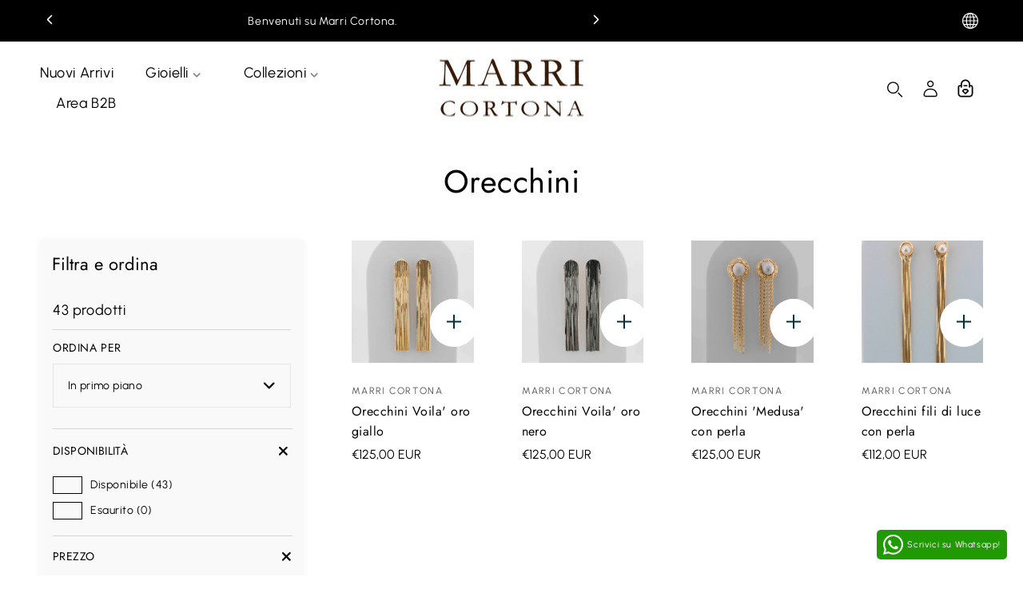

--- FILE ---
content_type: text/html; charset=utf-8
request_url: https://marricortona.com/collections/orecchini
body_size: 55944
content:
<!doctype html>
<html class="js no-js" lang="it">
  <head>
    <meta charset="utf-8">
    <meta http-equiv="X-UA-Compatible" content="IE=edge">
    <meta name="viewport" content="width=device-width,initial-scale=1">
    <meta name="theme-color" content="">
    <link rel="canonical" href="https://marricortona.com/collections/orecchini"><link rel="icon" type="image/png" href="//marricortona.com/cdn/shop/files/Round_MC_Favicon2.png?crop=center&height=32&v=1761835202&width=32"><link rel="preconnect" href="https://fonts.shopifycdn.com" crossorigin><title>
      Orecchini  &ndash; Marri Cortona</title>  

    

    <meta property="og:site_name" content="Marri Cortona">
<meta property="og:url" content="https://marricortona.com/collections/orecchini">
<meta property="og:title" content="Orecchini">
<meta property="og:type" content="website">
<meta property="og:description" content="Attraverso una continua ricerca, proponiamo decorazioni ed accessori per la casa e per la persona che riflettono la tua personalità ed aggiungono un tocco di creatività ai tuoi ambienti."><meta property="og:image" content="http://marricortona.com/cdn/shop/collections/DSC02917.jpg?v=1681399533">
  <meta property="og:image:secure_url" content="https://marricortona.com/cdn/shop/collections/DSC02917.jpg?v=1681399533">
  <meta property="og:image:width" content="3938">
  <meta property="og:image:height" content="5250"><meta name="twitter:site" content="@">
<meta name="twitter:card" content="summary_large_image">
<meta name="twitter:title" content="Orecchini">
<meta name="twitter:description" content="Attraverso una continua ricerca, proponiamo decorazioni ed accessori per la casa e per la persona che riflettono la tua personalità ed aggiungono un tocco di creatività ai tuoi ambienti.">

    <script src="//marricortona.com/cdn/shop/t/15/assets/static-values.js?v=156670801139233617421765182377" defer="defer"></script>
<script src="//marricortona.com/cdn/shop/t/15/assets/pubsub-super.js?v=3833801922017531071765182377" defer="defer"></script>

<script src="//marricortona.com/cdn/shop/t/15/assets/theme.js?v=128682086431824450941765182377" defer="defer"></script>
  

<link href="//marricortona.com/cdn/shop/t/15/assets/block-pickup-availability.css?v=55404978495571316861765182377" rel="stylesheet" type="text/css" media="all" />


<style data-shopify>
  @font-face {
  font-family: Urbanist;
  font-weight: 400;
  font-style: normal;
  font-display: swap;
  src: url("//marricortona.com/cdn/fonts/urbanist/urbanist_n4.5f39b6cc8e2fb2c80ae3aed8eb44859d21d81e33.woff2") format("woff2"),
       url("//marricortona.com/cdn/fonts/urbanist/urbanist_n4.714f864d1175b68f0fa5f770f7f8ac4c879be891.woff") format("woff");
}

  @font-face {
  font-family: Urbanist;
  font-weight: 700;
  font-style: normal;
  font-display: swap;
  src: url("//marricortona.com/cdn/fonts/urbanist/urbanist_n7.6864a1afc49c5ce0c3bc1bd5e8b3f12350242a65.woff2") format("woff2"),
       url("//marricortona.com/cdn/fonts/urbanist/urbanist_n7.612da29083b748d1cce532849a87a86935e9fdc7.woff") format("woff");
}

  @font-face {
  font-family: Urbanist;
  font-weight: 400;
  font-style: italic;
  font-display: swap;
  src: url("//marricortona.com/cdn/fonts/urbanist/urbanist_i4.e14d8bb22880b3cb93a15ef0580fa203062f9079.woff2") format("woff2"),
       url("//marricortona.com/cdn/fonts/urbanist/urbanist_i4.da1403265d3e2c19b65a4c701e5dfd86cd2d2a3b.woff") format("woff");
}

  @font-face {
  font-family: Urbanist;
  font-weight: 700;
  font-style: italic;
  font-display: swap;
  src: url("//marricortona.com/cdn/fonts/urbanist/urbanist_i7.54a83d1364de37331c1b106d1378c758e809c241.woff2") format("woff2"),
       url("//marricortona.com/cdn/fonts/urbanist/urbanist_i7.22e1f3cae8d98ca9c7aef94d2d3f4c884cec3925.woff") format("woff");
}

  @font-face {
  font-family: Jost;
  font-weight: 400;
  font-style: normal;
  font-display: swap;
  src: url("//marricortona.com/cdn/fonts/jost/jost_n4.d47a1b6347ce4a4c9f437608011273009d91f2b7.woff2") format("woff2"),
       url("//marricortona.com/cdn/fonts/jost/jost_n4.791c46290e672b3f85c3d1c651ef2efa3819eadd.woff") format("woff");
}


  :root {
      --font-body-family: Urbanist, sans-serif;
      --font-body-style: normal;
      --font-body-weight: 400;
      --font-body-weight-bold: 700;
      
      --font-heading-family: Jost, sans-serif;
      --font-heading-style: normal;
      --font-heading-weight: 400;
      
      --font-body-scale: 1.0;
      --font-heading-scale: 0.8;
      
      
      --badge-corner-radius: 0.0rem;
      --scroll-to-top-border-radius: 100px;

      --container: 1920px;
      --container-padding: 100px;
      
      --body_bg:#ffffff;
      --product-card-image-padding: 0.0rem;
      --spacing-sections-desktop: 0px;
      --spacing-sections-mobile: 0px;
      --grid-desktop-vertical-spacing: 60px;
      --grid-desktop-horizontal-spacing: 30px;
      --grid-mobile-vertical-spacing: 30px;
      --grid-mobile-horizontal-spacing: 15px;
      --btn-border-radius: 0px;
      --drawer-border-radius: 20;

      --arrow-bg: #fff;
      --arrow-text: #000;
      --arrow-hover-bg: #fff;
      --arrow-hover-text: #3d3333;
      --arrow-shape: rectangle;
      --dots-bg: #fff;  
      --head-color: #000000;
      --text-color: #000000;
      --btn-bg: #603140;
      --btn-text: #ffffff;
      --btn-hover-bg: #000000;
      --btn-hover-text: #ffffff;
      --btn-disabled: #a6a6a6;
      --btn-disabled-text: #1e1e1e;
      --price-item--sale: #1f1f1f;
      --highlight-color: #BB9D7B;
      --sale-bg: #fff;
      --sale-text: #1f1f1f;
      --sold-out-bg: rgba(0,0,0,0);
      --sold-out-text: #000;
  }

  *,
  *::before,
  *::after {
    box-sizing: inherit;
  }

  html {
    box-sizing: border-box;
    font-size: calc(var(--font-body-scale) * 62.5%);
    height: 100%;
  }

  body {
    display: grid;
    grid-template-rows: auto auto 1fr auto;
    grid-template-columns: 100%;
    min-height: 100%;
    margin: 0;
    font-size: 1.5rem;
    letter-spacing: 0.06rem;
    line-height: calc(1 + 0.8 / var(--font-body-scale));
    font-family: var(--font-body-family);
    font-style: var(--font-body-style);
    font-weight: var(--font-body-weight);
  }

  
    body {
      background: #ffffff;
    }
  

    /* CHALLENGE PAGE BUTTON */
  .shopify-challenge__container .shopify-challenge__button {
    background: var(--btn-bg);
    color: var(--btn-text);
    border-radius: var(--btn-border-radius);
    min-width: 20rem;
    border: 1px solid var(--btn-bg);
    transition: background 0.3s, color 0.3s;
  }

  .shopify-challenge__container .shopify-challenge__button:hover {
    background: var(--btn-hover-bg);
    color: var(--btn-hover-text);
  }

  /* POLICY PAGES CSS */
  .shopify-policy__container {
    max-width: 100% !important;
    margin: 0 10rem 5rem !important;
    padding-inline: 0  !important;
  }

  .shopify-policy__body .rte table td {
    vertical-align: top;
  }

  @media screen and (max-width: 1440px) {
   .shopify-policy__container {
    margin: 0 5rem 5rem !important;
    }
  }

  @media screen and (max-width: 989px) {
   .shopify-policy__container {
    margin: 0 3rem 5rem !important;
    }
  }

  @media screen and (max-width: 640px) {
   .shopify-policy__container {
    margin: 0 1.5rem 3rem !important;
    }
  }

  @media screen and (min-width: 750px) {
    body {
      font-size: 1.6rem;
    }
  }
</style>
 

    <script>window.performance && window.performance.mark && window.performance.mark('shopify.content_for_header.start');</script><meta name="facebook-domain-verification" content="r53aik20tm6328xafhlv7daviwhy7o">
<meta id="shopify-digital-wallet" name="shopify-digital-wallet" content="/54863953973/digital_wallets/dialog">
<meta name="shopify-checkout-api-token" content="2f17c4fb432727f9b672bd8799d9b24c">
<meta id="in-context-paypal-metadata" data-shop-id="54863953973" data-venmo-supported="false" data-environment="production" data-locale="it_IT" data-paypal-v4="true" data-currency="EUR">
<link rel="alternate" type="application/atom+xml" title="Feed" href="/collections/orecchini.atom" />
<link rel="next" href="/collections/orecchini?page=2">
<link rel="alternate" hreflang="x-default" href="https://marricortona.com/collections/orecchini">
<link rel="alternate" hreflang="it" href="https://marricortona.com/collections/orecchini">
<link rel="alternate" hreflang="en" href="https://marricortona.com/en/collections/orecchini">
<link rel="alternate" type="application/json+oembed" href="https://marricortona.com/collections/orecchini.oembed">
<script async="async" src="/checkouts/internal/preloads.js?locale=it-IT"></script>
<link rel="preconnect" href="https://shop.app" crossorigin="anonymous">
<script async="async" src="https://shop.app/checkouts/internal/preloads.js?locale=it-IT&shop_id=54863953973" crossorigin="anonymous"></script>
<script id="apple-pay-shop-capabilities" type="application/json">{"shopId":54863953973,"countryCode":"IT","currencyCode":"EUR","merchantCapabilities":["supports3DS"],"merchantId":"gid:\/\/shopify\/Shop\/54863953973","merchantName":"Marri Cortona","requiredBillingContactFields":["postalAddress","email","phone"],"requiredShippingContactFields":["postalAddress","email","phone"],"shippingType":"shipping","supportedNetworks":["visa","maestro","masterCard","amex"],"total":{"type":"pending","label":"Marri Cortona","amount":"1.00"},"shopifyPaymentsEnabled":true,"supportsSubscriptions":true}</script>
<script id="shopify-features" type="application/json">{"accessToken":"2f17c4fb432727f9b672bd8799d9b24c","betas":["rich-media-storefront-analytics"],"domain":"marricortona.com","predictiveSearch":true,"shopId":54863953973,"locale":"it"}</script>
<script>var Shopify = Shopify || {};
Shopify.shop = "marri-cortona.myshopify.com";
Shopify.locale = "it";
Shopify.currency = {"active":"EUR","rate":"1.0"};
Shopify.country = "IT";
Shopify.theme = {"name":"Precious 2.3.1","id":189744709972,"schema_name":"Adorn","schema_version":"2.3.1","theme_store_id":3259,"role":"main"};
Shopify.theme.handle = "null";
Shopify.theme.style = {"id":null,"handle":null};
Shopify.cdnHost = "marricortona.com/cdn";
Shopify.routes = Shopify.routes || {};
Shopify.routes.root = "/";</script>
<script type="module">!function(o){(o.Shopify=o.Shopify||{}).modules=!0}(window);</script>
<script>!function(o){function n(){var o=[];function n(){o.push(Array.prototype.slice.apply(arguments))}return n.q=o,n}var t=o.Shopify=o.Shopify||{};t.loadFeatures=n(),t.autoloadFeatures=n()}(window);</script>
<script>
  window.ShopifyPay = window.ShopifyPay || {};
  window.ShopifyPay.apiHost = "shop.app\/pay";
  window.ShopifyPay.redirectState = null;
</script>
<script id="shop-js-analytics" type="application/json">{"pageType":"collection"}</script>
<script defer="defer" async type="module" src="//marricortona.com/cdn/shopifycloud/shop-js/modules/v2/client.init-shop-cart-sync_dvfQaB1V.it.esm.js"></script>
<script defer="defer" async type="module" src="//marricortona.com/cdn/shopifycloud/shop-js/modules/v2/chunk.common_BW-OJwDu.esm.js"></script>
<script defer="defer" async type="module" src="//marricortona.com/cdn/shopifycloud/shop-js/modules/v2/chunk.modal_CX4jaIRf.esm.js"></script>
<script type="module">
  await import("//marricortona.com/cdn/shopifycloud/shop-js/modules/v2/client.init-shop-cart-sync_dvfQaB1V.it.esm.js");
await import("//marricortona.com/cdn/shopifycloud/shop-js/modules/v2/chunk.common_BW-OJwDu.esm.js");
await import("//marricortona.com/cdn/shopifycloud/shop-js/modules/v2/chunk.modal_CX4jaIRf.esm.js");

  window.Shopify.SignInWithShop?.initShopCartSync?.({"fedCMEnabled":true,"windoidEnabled":true});

</script>
<script>
  window.Shopify = window.Shopify || {};
  if (!window.Shopify.featureAssets) window.Shopify.featureAssets = {};
  window.Shopify.featureAssets['shop-js'] = {"shop-cart-sync":["modules/v2/client.shop-cart-sync_CGEUFKvL.it.esm.js","modules/v2/chunk.common_BW-OJwDu.esm.js","modules/v2/chunk.modal_CX4jaIRf.esm.js"],"init-fed-cm":["modules/v2/client.init-fed-cm_Q280f13X.it.esm.js","modules/v2/chunk.common_BW-OJwDu.esm.js","modules/v2/chunk.modal_CX4jaIRf.esm.js"],"shop-cash-offers":["modules/v2/client.shop-cash-offers_DoRGZwcj.it.esm.js","modules/v2/chunk.common_BW-OJwDu.esm.js","modules/v2/chunk.modal_CX4jaIRf.esm.js"],"shop-login-button":["modules/v2/client.shop-login-button_DMM6ww0E.it.esm.js","modules/v2/chunk.common_BW-OJwDu.esm.js","modules/v2/chunk.modal_CX4jaIRf.esm.js"],"pay-button":["modules/v2/client.pay-button_B6q2F277.it.esm.js","modules/v2/chunk.common_BW-OJwDu.esm.js","modules/v2/chunk.modal_CX4jaIRf.esm.js"],"shop-button":["modules/v2/client.shop-button_COUnjhWS.it.esm.js","modules/v2/chunk.common_BW-OJwDu.esm.js","modules/v2/chunk.modal_CX4jaIRf.esm.js"],"avatar":["modules/v2/client.avatar_BTnouDA3.it.esm.js"],"init-windoid":["modules/v2/client.init-windoid_CrSLay9H.it.esm.js","modules/v2/chunk.common_BW-OJwDu.esm.js","modules/v2/chunk.modal_CX4jaIRf.esm.js"],"init-shop-for-new-customer-accounts":["modules/v2/client.init-shop-for-new-customer-accounts_BGmSGr-t.it.esm.js","modules/v2/client.shop-login-button_DMM6ww0E.it.esm.js","modules/v2/chunk.common_BW-OJwDu.esm.js","modules/v2/chunk.modal_CX4jaIRf.esm.js"],"init-shop-email-lookup-coordinator":["modules/v2/client.init-shop-email-lookup-coordinator_BMjbsTlQ.it.esm.js","modules/v2/chunk.common_BW-OJwDu.esm.js","modules/v2/chunk.modal_CX4jaIRf.esm.js"],"init-shop-cart-sync":["modules/v2/client.init-shop-cart-sync_dvfQaB1V.it.esm.js","modules/v2/chunk.common_BW-OJwDu.esm.js","modules/v2/chunk.modal_CX4jaIRf.esm.js"],"shop-toast-manager":["modules/v2/client.shop-toast-manager_C1IUOXW7.it.esm.js","modules/v2/chunk.common_BW-OJwDu.esm.js","modules/v2/chunk.modal_CX4jaIRf.esm.js"],"init-customer-accounts":["modules/v2/client.init-customer-accounts_DyWT7tGr.it.esm.js","modules/v2/client.shop-login-button_DMM6ww0E.it.esm.js","modules/v2/chunk.common_BW-OJwDu.esm.js","modules/v2/chunk.modal_CX4jaIRf.esm.js"],"init-customer-accounts-sign-up":["modules/v2/client.init-customer-accounts-sign-up_DR74S9QP.it.esm.js","modules/v2/client.shop-login-button_DMM6ww0E.it.esm.js","modules/v2/chunk.common_BW-OJwDu.esm.js","modules/v2/chunk.modal_CX4jaIRf.esm.js"],"shop-follow-button":["modules/v2/client.shop-follow-button_C7goD_zf.it.esm.js","modules/v2/chunk.common_BW-OJwDu.esm.js","modules/v2/chunk.modal_CX4jaIRf.esm.js"],"checkout-modal":["modules/v2/client.checkout-modal_Cy_s3Hxe.it.esm.js","modules/v2/chunk.common_BW-OJwDu.esm.js","modules/v2/chunk.modal_CX4jaIRf.esm.js"],"shop-login":["modules/v2/client.shop-login_ByWJfYRH.it.esm.js","modules/v2/chunk.common_BW-OJwDu.esm.js","modules/v2/chunk.modal_CX4jaIRf.esm.js"],"lead-capture":["modules/v2/client.lead-capture_B-cWF8Yd.it.esm.js","modules/v2/chunk.common_BW-OJwDu.esm.js","modules/v2/chunk.modal_CX4jaIRf.esm.js"],"payment-terms":["modules/v2/client.payment-terms_B2vYrkY2.it.esm.js","modules/v2/chunk.common_BW-OJwDu.esm.js","modules/v2/chunk.modal_CX4jaIRf.esm.js"]};
</script>
<script>(function() {
  var isLoaded = false;
  function asyncLoad() {
    if (isLoaded) return;
    isLoaded = true;
    var urls = ["https:\/\/ecommplugins-scripts.trustpilot.com\/v2.1\/js\/header.min.js?settings=eyJrZXkiOiI0VDcwVUNyelQzZWtFQkN6IiwicyI6Im5vbmUifQ==\u0026shop=marri-cortona.myshopify.com","https:\/\/ecommplugins-trustboxsettings.trustpilot.com\/marri-cortona.myshopify.com.js?settings=1722247431445\u0026shop=marri-cortona.myshopify.com","https:\/\/appv2.sweethelp.io\/sweet-help.js?shop=marri-cortona.myshopify.com","\/\/cdn.shopify.com\/proxy\/8e85d03e6ca1a360348257c7a982f7b0800a7cd9cebf4da169233e7aa981f7bb\/d1639lhkj5l89m.cloudfront.net\/js\/storefront\/uppromote.js?shop=marri-cortona.myshopify.com\u0026sp-cache-control=cHVibGljLCBtYXgtYWdlPTkwMA","https:\/\/s3.eu-west-1.amazonaws.com\/production-klarna-il-shopify-osm\/0b7fe7c4a98ef8166eeafee767bc667686567a25\/marri-cortona.myshopify.com-1765208701391.js?shop=marri-cortona.myshopify.com"];
    for (var i = 0; i < urls.length; i++) {
      var s = document.createElement('script');
      s.type = 'text/javascript';
      s.async = true;
      s.src = urls[i];
      var x = document.getElementsByTagName('script')[0];
      x.parentNode.insertBefore(s, x);
    }
  };
  if(window.attachEvent) {
    window.attachEvent('onload', asyncLoad);
  } else {
    window.addEventListener('load', asyncLoad, false);
  }
})();</script>
<script id="__st">var __st={"a":54863953973,"offset":3600,"reqid":"618d81c3-dcc9-42ae-a37e-f382636545e3-1769143440","pageurl":"marricortona.com\/collections\/orecchini","u":"4d4b8a370331","p":"collection","rtyp":"collection","rid":281932070965};</script>
<script>window.ShopifyPaypalV4VisibilityTracking = true;</script>
<script id="captcha-bootstrap">!function(){'use strict';const t='contact',e='account',n='new_comment',o=[[t,t],['blogs',n],['comments',n],[t,'customer']],c=[[e,'customer_login'],[e,'guest_login'],[e,'recover_customer_password'],[e,'create_customer']],r=t=>t.map((([t,e])=>`form[action*='/${t}']:not([data-nocaptcha='true']) input[name='form_type'][value='${e}']`)).join(','),a=t=>()=>t?[...document.querySelectorAll(t)].map((t=>t.form)):[];function s(){const t=[...o],e=r(t);return a(e)}const i='password',u='form_key',d=['recaptcha-v3-token','g-recaptcha-response','h-captcha-response',i],f=()=>{try{return window.sessionStorage}catch{return}},m='__shopify_v',_=t=>t.elements[u];function p(t,e,n=!1){try{const o=window.sessionStorage,c=JSON.parse(o.getItem(e)),{data:r}=function(t){const{data:e,action:n}=t;return t[m]||n?{data:e,action:n}:{data:t,action:n}}(c);for(const[e,n]of Object.entries(r))t.elements[e]&&(t.elements[e].value=n);n&&o.removeItem(e)}catch(o){console.error('form repopulation failed',{error:o})}}const l='form_type',E='cptcha';function T(t){t.dataset[E]=!0}const w=window,h=w.document,L='Shopify',v='ce_forms',y='captcha';let A=!1;((t,e)=>{const n=(g='f06e6c50-85a8-45c8-87d0-21a2b65856fe',I='https://cdn.shopify.com/shopifycloud/storefront-forms-hcaptcha/ce_storefront_forms_captcha_hcaptcha.v1.5.2.iife.js',D={infoText:'Protetto da hCaptcha',privacyText:'Privacy',termsText:'Termini'},(t,e,n)=>{const o=w[L][v],c=o.bindForm;if(c)return c(t,g,e,D).then(n);var r;o.q.push([[t,g,e,D],n]),r=I,A||(h.body.append(Object.assign(h.createElement('script'),{id:'captcha-provider',async:!0,src:r})),A=!0)});var g,I,D;w[L]=w[L]||{},w[L][v]=w[L][v]||{},w[L][v].q=[],w[L][y]=w[L][y]||{},w[L][y].protect=function(t,e){n(t,void 0,e),T(t)},Object.freeze(w[L][y]),function(t,e,n,w,h,L){const[v,y,A,g]=function(t,e,n){const i=e?o:[],u=t?c:[],d=[...i,...u],f=r(d),m=r(i),_=r(d.filter((([t,e])=>n.includes(e))));return[a(f),a(m),a(_),s()]}(w,h,L),I=t=>{const e=t.target;return e instanceof HTMLFormElement?e:e&&e.form},D=t=>v().includes(t);t.addEventListener('submit',(t=>{const e=I(t);if(!e)return;const n=D(e)&&!e.dataset.hcaptchaBound&&!e.dataset.recaptchaBound,o=_(e),c=g().includes(e)&&(!o||!o.value);(n||c)&&t.preventDefault(),c&&!n&&(function(t){try{if(!f())return;!function(t){const e=f();if(!e)return;const n=_(t);if(!n)return;const o=n.value;o&&e.removeItem(o)}(t);const e=Array.from(Array(32),(()=>Math.random().toString(36)[2])).join('');!function(t,e){_(t)||t.append(Object.assign(document.createElement('input'),{type:'hidden',name:u})),t.elements[u].value=e}(t,e),function(t,e){const n=f();if(!n)return;const o=[...t.querySelectorAll(`input[type='${i}']`)].map((({name:t})=>t)),c=[...d,...o],r={};for(const[a,s]of new FormData(t).entries())c.includes(a)||(r[a]=s);n.setItem(e,JSON.stringify({[m]:1,action:t.action,data:r}))}(t,e)}catch(e){console.error('failed to persist form',e)}}(e),e.submit())}));const S=(t,e)=>{t&&!t.dataset[E]&&(n(t,e.some((e=>e===t))),T(t))};for(const o of['focusin','change'])t.addEventListener(o,(t=>{const e=I(t);D(e)&&S(e,y())}));const B=e.get('form_key'),M=e.get(l),P=B&&M;t.addEventListener('DOMContentLoaded',(()=>{const t=y();if(P)for(const e of t)e.elements[l].value===M&&p(e,B);[...new Set([...A(),...v().filter((t=>'true'===t.dataset.shopifyCaptcha))])].forEach((e=>S(e,t)))}))}(h,new URLSearchParams(w.location.search),n,t,e,['guest_login'])})(!0,!0)}();</script>
<script integrity="sha256-4kQ18oKyAcykRKYeNunJcIwy7WH5gtpwJnB7kiuLZ1E=" data-source-attribution="shopify.loadfeatures" defer="defer" src="//marricortona.com/cdn/shopifycloud/storefront/assets/storefront/load_feature-a0a9edcb.js" crossorigin="anonymous"></script>
<script crossorigin="anonymous" defer="defer" src="//marricortona.com/cdn/shopifycloud/storefront/assets/shopify_pay/storefront-65b4c6d7.js?v=20250812"></script>
<script data-source-attribution="shopify.dynamic_checkout.dynamic.init">var Shopify=Shopify||{};Shopify.PaymentButton=Shopify.PaymentButton||{isStorefrontPortableWallets:!0,init:function(){window.Shopify.PaymentButton.init=function(){};var t=document.createElement("script");t.src="https://marricortona.com/cdn/shopifycloud/portable-wallets/latest/portable-wallets.it.js",t.type="module",document.head.appendChild(t)}};
</script>
<script data-source-attribution="shopify.dynamic_checkout.buyer_consent">
  function portableWalletsHideBuyerConsent(e){var t=document.getElementById("shopify-buyer-consent"),n=document.getElementById("shopify-subscription-policy-button");t&&n&&(t.classList.add("hidden"),t.setAttribute("aria-hidden","true"),n.removeEventListener("click",e))}function portableWalletsShowBuyerConsent(e){var t=document.getElementById("shopify-buyer-consent"),n=document.getElementById("shopify-subscription-policy-button");t&&n&&(t.classList.remove("hidden"),t.removeAttribute("aria-hidden"),n.addEventListener("click",e))}window.Shopify?.PaymentButton&&(window.Shopify.PaymentButton.hideBuyerConsent=portableWalletsHideBuyerConsent,window.Shopify.PaymentButton.showBuyerConsent=portableWalletsShowBuyerConsent);
</script>
<script data-source-attribution="shopify.dynamic_checkout.cart.bootstrap">document.addEventListener("DOMContentLoaded",(function(){function t(){return document.querySelector("shopify-accelerated-checkout-cart, shopify-accelerated-checkout")}if(t())Shopify.PaymentButton.init();else{new MutationObserver((function(e,n){t()&&(Shopify.PaymentButton.init(),n.disconnect())})).observe(document.body,{childList:!0,subtree:!0})}}));
</script>
<link id="shopify-accelerated-checkout-styles" rel="stylesheet" media="screen" href="https://marricortona.com/cdn/shopifycloud/portable-wallets/latest/accelerated-checkout-backwards-compat.css" crossorigin="anonymous">
<style id="shopify-accelerated-checkout-cart">
        #shopify-buyer-consent {
  margin-top: 1em;
  display: inline-block;
  width: 100%;
}

#shopify-buyer-consent.hidden {
  display: none;
}

#shopify-subscription-policy-button {
  background: none;
  border: none;
  padding: 0;
  text-decoration: underline;
  font-size: inherit;
  cursor: pointer;
}

#shopify-subscription-policy-button::before {
  box-shadow: none;
}

      </style>

<script>window.performance && window.performance.mark && window.performance.mark('shopify.content_for_header.end');</script> 
 
    <link href="//marricortona.com/cdn/shop/t/15/assets/theme.css?v=178668617386800971361765182377" rel="stylesheet" type="text/css" media="all" />
    <link href="//marricortona.com/cdn/shop/t/15/assets/swiper.css?v=52107734202767392341765182377" rel="stylesheet" type="text/css" media="all" />   

    
      <link href="//marricortona.com/cdn/shop/t/15/assets/scroll-to-top.css?v=70931515800634559271765182377" rel="stylesheet" type="text/css" media="all" />
    
<link rel="stylesheet" href="//marricortona.com/cdn/shop/t/15/assets/block-cart-items.css?v=55748893225178191371765182377" media="print" onload="this.media='all'">
      <link href="//marricortona.com/cdn/shop/t/15/assets/block-cart-drawer.css?v=15762437261410548961765182377" rel="stylesheet" type="text/css" media="all" />
      <link href="//marricortona.com/cdn/shop/t/15/assets/block-cart.css?v=108382548234615662111765182377" rel="stylesheet" type="text/css" media="all" />
      <link href="//marricortona.com/cdn/shop/t/15/assets/block-price.css?v=67618751674552894051765182377" rel="stylesheet" type="text/css" media="all" />
      <link href="//marricortona.com/cdn/shop/t/15/assets/block-discounts.css?v=82763547595147553301765182377" rel="stylesheet" type="text/css" media="all" />

      <link rel="preload" as="font" href="//marricortona.com/cdn/fonts/urbanist/urbanist_n4.5f39b6cc8e2fb2c80ae3aed8eb44859d21d81e33.woff2" type="font/woff2" crossorigin>
      

      <link rel="preload" as="font" href="//marricortona.com/cdn/fonts/jost/jost_n4.d47a1b6347ce4a4c9f437608011273009d91f2b7.woff2" type="font/woff2" crossorigin>
      
<link href="//marricortona.com/cdn/shop/t/15/assets/block-localization.css?v=184309525213503408461765182377" rel="stylesheet" type="text/css" media="all" />
      <script src="//marricortona.com/cdn/shop/t/15/assets/localization.js?v=14164136210028139211765182377" defer="defer"></script><link
        rel="stylesheet"
        href="//marricortona.com/cdn/shop/t/15/assets/predictive-search.css?v=136870816135987922161765182377"
        media="print"
        onload="this.media='all'"
      ><script>
      if (Shopify.designMode) {
        document.documentElement.classList.add('shopify-design-mode');
      }
    </script>

    <script src="//marricortona.com/cdn/shop/t/15/assets/swiper.js?v=72960816452439954231765182377"></script>

    
      <script src="//marricortona.com/cdn/shop/t/15/assets/scroll-animations.js?v=39872796462071556261765182377" defer="defer"></script>
    

    <script>
      document.documentElement.classList.remove('no-js');
    </script>
  <link href="https://monorail-edge.shopifysvc.com" rel="dns-prefetch">
<script>(function(){if ("sendBeacon" in navigator && "performance" in window) {try {var session_token_from_headers = performance.getEntriesByType('navigation')[0].serverTiming.find(x => x.name == '_s').description;} catch {var session_token_from_headers = undefined;}var session_cookie_matches = document.cookie.match(/_shopify_s=([^;]*)/);var session_token_from_cookie = session_cookie_matches && session_cookie_matches.length === 2 ? session_cookie_matches[1] : "";var session_token = session_token_from_headers || session_token_from_cookie || "";function handle_abandonment_event(e) {var entries = performance.getEntries().filter(function(entry) {return /monorail-edge.shopifysvc.com/.test(entry.name);});if (!window.abandonment_tracked && entries.length === 0) {window.abandonment_tracked = true;var currentMs = Date.now();var navigation_start = performance.timing.navigationStart;var payload = {shop_id: 54863953973,url: window.location.href,navigation_start,duration: currentMs - navigation_start,session_token,page_type: "collection"};window.navigator.sendBeacon("https://monorail-edge.shopifysvc.com/v1/produce", JSON.stringify({schema_id: "online_store_buyer_site_abandonment/1.1",payload: payload,metadata: {event_created_at_ms: currentMs,event_sent_at_ms: currentMs}}));}}window.addEventListener('pagehide', handle_abandonment_event);}}());</script>
<script id="web-pixels-manager-setup">(function e(e,d,r,n,o){if(void 0===o&&(o={}),!Boolean(null===(a=null===(i=window.Shopify)||void 0===i?void 0:i.analytics)||void 0===a?void 0:a.replayQueue)){var i,a;window.Shopify=window.Shopify||{};var t=window.Shopify;t.analytics=t.analytics||{};var s=t.analytics;s.replayQueue=[],s.publish=function(e,d,r){return s.replayQueue.push([e,d,r]),!0};try{self.performance.mark("wpm:start")}catch(e){}var l=function(){var e={modern:/Edge?\/(1{2}[4-9]|1[2-9]\d|[2-9]\d{2}|\d{4,})\.\d+(\.\d+|)|Firefox\/(1{2}[4-9]|1[2-9]\d|[2-9]\d{2}|\d{4,})\.\d+(\.\d+|)|Chrom(ium|e)\/(9{2}|\d{3,})\.\d+(\.\d+|)|(Maci|X1{2}).+ Version\/(15\.\d+|(1[6-9]|[2-9]\d|\d{3,})\.\d+)([,.]\d+|)( \(\w+\)|)( Mobile\/\w+|) Safari\/|Chrome.+OPR\/(9{2}|\d{3,})\.\d+\.\d+|(CPU[ +]OS|iPhone[ +]OS|CPU[ +]iPhone|CPU IPhone OS|CPU iPad OS)[ +]+(15[._]\d+|(1[6-9]|[2-9]\d|\d{3,})[._]\d+)([._]\d+|)|Android:?[ /-](13[3-9]|1[4-9]\d|[2-9]\d{2}|\d{4,})(\.\d+|)(\.\d+|)|Android.+Firefox\/(13[5-9]|1[4-9]\d|[2-9]\d{2}|\d{4,})\.\d+(\.\d+|)|Android.+Chrom(ium|e)\/(13[3-9]|1[4-9]\d|[2-9]\d{2}|\d{4,})\.\d+(\.\d+|)|SamsungBrowser\/([2-9]\d|\d{3,})\.\d+/,legacy:/Edge?\/(1[6-9]|[2-9]\d|\d{3,})\.\d+(\.\d+|)|Firefox\/(5[4-9]|[6-9]\d|\d{3,})\.\d+(\.\d+|)|Chrom(ium|e)\/(5[1-9]|[6-9]\d|\d{3,})\.\d+(\.\d+|)([\d.]+$|.*Safari\/(?![\d.]+ Edge\/[\d.]+$))|(Maci|X1{2}).+ Version\/(10\.\d+|(1[1-9]|[2-9]\d|\d{3,})\.\d+)([,.]\d+|)( \(\w+\)|)( Mobile\/\w+|) Safari\/|Chrome.+OPR\/(3[89]|[4-9]\d|\d{3,})\.\d+\.\d+|(CPU[ +]OS|iPhone[ +]OS|CPU[ +]iPhone|CPU IPhone OS|CPU iPad OS)[ +]+(10[._]\d+|(1[1-9]|[2-9]\d|\d{3,})[._]\d+)([._]\d+|)|Android:?[ /-](13[3-9]|1[4-9]\d|[2-9]\d{2}|\d{4,})(\.\d+|)(\.\d+|)|Mobile Safari.+OPR\/([89]\d|\d{3,})\.\d+\.\d+|Android.+Firefox\/(13[5-9]|1[4-9]\d|[2-9]\d{2}|\d{4,})\.\d+(\.\d+|)|Android.+Chrom(ium|e)\/(13[3-9]|1[4-9]\d|[2-9]\d{2}|\d{4,})\.\d+(\.\d+|)|Android.+(UC? ?Browser|UCWEB|U3)[ /]?(15\.([5-9]|\d{2,})|(1[6-9]|[2-9]\d|\d{3,})\.\d+)\.\d+|SamsungBrowser\/(5\.\d+|([6-9]|\d{2,})\.\d+)|Android.+MQ{2}Browser\/(14(\.(9|\d{2,})|)|(1[5-9]|[2-9]\d|\d{3,})(\.\d+|))(\.\d+|)|K[Aa][Ii]OS\/(3\.\d+|([4-9]|\d{2,})\.\d+)(\.\d+|)/},d=e.modern,r=e.legacy,n=navigator.userAgent;return n.match(d)?"modern":n.match(r)?"legacy":"unknown"}(),u="modern"===l?"modern":"legacy",c=(null!=n?n:{modern:"",legacy:""})[u],f=function(e){return[e.baseUrl,"/wpm","/b",e.hashVersion,"modern"===e.buildTarget?"m":"l",".js"].join("")}({baseUrl:d,hashVersion:r,buildTarget:u}),m=function(e){var d=e.version,r=e.bundleTarget,n=e.surface,o=e.pageUrl,i=e.monorailEndpoint;return{emit:function(e){var a=e.status,t=e.errorMsg,s=(new Date).getTime(),l=JSON.stringify({metadata:{event_sent_at_ms:s},events:[{schema_id:"web_pixels_manager_load/3.1",payload:{version:d,bundle_target:r,page_url:o,status:a,surface:n,error_msg:t},metadata:{event_created_at_ms:s}}]});if(!i)return console&&console.warn&&console.warn("[Web Pixels Manager] No Monorail endpoint provided, skipping logging."),!1;try{return self.navigator.sendBeacon.bind(self.navigator)(i,l)}catch(e){}var u=new XMLHttpRequest;try{return u.open("POST",i,!0),u.setRequestHeader("Content-Type","text/plain"),u.send(l),!0}catch(e){return console&&console.warn&&console.warn("[Web Pixels Manager] Got an unhandled error while logging to Monorail."),!1}}}}({version:r,bundleTarget:l,surface:e.surface,pageUrl:self.location.href,monorailEndpoint:e.monorailEndpoint});try{o.browserTarget=l,function(e){var d=e.src,r=e.async,n=void 0===r||r,o=e.onload,i=e.onerror,a=e.sri,t=e.scriptDataAttributes,s=void 0===t?{}:t,l=document.createElement("script"),u=document.querySelector("head"),c=document.querySelector("body");if(l.async=n,l.src=d,a&&(l.integrity=a,l.crossOrigin="anonymous"),s)for(var f in s)if(Object.prototype.hasOwnProperty.call(s,f))try{l.dataset[f]=s[f]}catch(e){}if(o&&l.addEventListener("load",o),i&&l.addEventListener("error",i),u)u.appendChild(l);else{if(!c)throw new Error("Did not find a head or body element to append the script");c.appendChild(l)}}({src:f,async:!0,onload:function(){if(!function(){var e,d;return Boolean(null===(d=null===(e=window.Shopify)||void 0===e?void 0:e.analytics)||void 0===d?void 0:d.initialized)}()){var d=window.webPixelsManager.init(e)||void 0;if(d){var r=window.Shopify.analytics;r.replayQueue.forEach((function(e){var r=e[0],n=e[1],o=e[2];d.publishCustomEvent(r,n,o)})),r.replayQueue=[],r.publish=d.publishCustomEvent,r.visitor=d.visitor,r.initialized=!0}}},onerror:function(){return m.emit({status:"failed",errorMsg:"".concat(f," has failed to load")})},sri:function(e){var d=/^sha384-[A-Za-z0-9+/=]+$/;return"string"==typeof e&&d.test(e)}(c)?c:"",scriptDataAttributes:o}),m.emit({status:"loading"})}catch(e){m.emit({status:"failed",errorMsg:(null==e?void 0:e.message)||"Unknown error"})}}})({shopId: 54863953973,storefrontBaseUrl: "https://marricortona.com",extensionsBaseUrl: "https://extensions.shopifycdn.com/cdn/shopifycloud/web-pixels-manager",monorailEndpoint: "https://monorail-edge.shopifysvc.com/unstable/produce_batch",surface: "storefront-renderer",enabledBetaFlags: ["2dca8a86"],webPixelsConfigList: [{"id":"3372286292","configuration":"{\"shopId\":\"240465\",\"env\":\"production\",\"metaData\":\"[]\"}","eventPayloadVersion":"v1","runtimeContext":"STRICT","scriptVersion":"c5d4d7bbb4a4a4292a8a7b5334af7e3d","type":"APP","apiClientId":2773553,"privacyPurposes":[],"dataSharingAdjustments":{"protectedCustomerApprovalScopes":["read_customer_address","read_customer_email","read_customer_name","read_customer_personal_data","read_customer_phone"]}},{"id":"3054502228","configuration":"{\"projectId\":\"tfbkawjnma\"}","eventPayloadVersion":"v1","runtimeContext":"STRICT","scriptVersion":"cf1781658ed156031118fc4bbc2ed159","type":"APP","apiClientId":240074326017,"privacyPurposes":[],"capabilities":["advanced_dom_events"],"dataSharingAdjustments":{"protectedCustomerApprovalScopes":["read_customer_personal_data"]}},{"id":"3043852628","configuration":"{\"accountID\":\"UNcwiu\",\"webPixelConfig\":\"eyJlbmFibGVBZGRlZFRvQ2FydEV2ZW50cyI6IHRydWV9\"}","eventPayloadVersion":"v1","runtimeContext":"STRICT","scriptVersion":"524f6c1ee37bacdca7657a665bdca589","type":"APP","apiClientId":123074,"privacyPurposes":["ANALYTICS","MARKETING"],"dataSharingAdjustments":{"protectedCustomerApprovalScopes":["read_customer_address","read_customer_email","read_customer_name","read_customer_personal_data","read_customer_phone"]}},{"id":"2642411860","configuration":"{\"pixel_id\":\"2207105812822450\",\"pixel_type\":\"facebook_pixel\"}","eventPayloadVersion":"v1","runtimeContext":"OPEN","scriptVersion":"ca16bc87fe92b6042fbaa3acc2fbdaa6","type":"APP","apiClientId":2329312,"privacyPurposes":["ANALYTICS","MARKETING","SALE_OF_DATA"],"dataSharingAdjustments":{"protectedCustomerApprovalScopes":["read_customer_address","read_customer_email","read_customer_name","read_customer_personal_data","read_customer_phone"]}},{"id":"2409529684","configuration":"{\"config\":\"{\\\"google_tag_ids\\\":[\\\"G-ZGC8859Z6G\\\",\\\"AW-17034139103\\\",\\\"GT-KF6P9J2H\\\"],\\\"target_country\\\":\\\"ZZ\\\",\\\"gtag_events\\\":[{\\\"type\\\":\\\"begin_checkout\\\",\\\"action_label\\\":[\\\"G-ZGC8859Z6G\\\",\\\"AW-17034139103\\\/BAv6CKSphc8aEN-rwbo_\\\"]},{\\\"type\\\":\\\"search\\\",\\\"action_label\\\":[\\\"G-ZGC8859Z6G\\\",\\\"AW-17034139103\\\/FZ7PCKyxhc8aEN-rwbo_\\\"]},{\\\"type\\\":\\\"view_item\\\",\\\"action_label\\\":[\\\"G-ZGC8859Z6G\\\",\\\"AW-17034139103\\\/UApFCKmxhc8aEN-rwbo_\\\",\\\"MC-290S39WEMH\\\"]},{\\\"type\\\":\\\"purchase\\\",\\\"action_label\\\":[\\\"G-ZGC8859Z6G\\\",\\\"AW-17034139103\\\/N2EaCKGphc8aEN-rwbo_\\\",\\\"MC-290S39WEMH\\\"]},{\\\"type\\\":\\\"page_view\\\",\\\"action_label\\\":[\\\"G-ZGC8859Z6G\\\",\\\"AW-17034139103\\\/PIaiCKaxhc8aEN-rwbo_\\\",\\\"MC-290S39WEMH\\\"]},{\\\"type\\\":\\\"add_payment_info\\\",\\\"action_label\\\":[\\\"G-ZGC8859Z6G\\\",\\\"AW-17034139103\\\/KlftCK-xhc8aEN-rwbo_\\\"]},{\\\"type\\\":\\\"add_to_cart\\\",\\\"action_label\\\":[\\\"G-ZGC8859Z6G\\\",\\\"AW-17034139103\\\/hGdWCKOxhc8aEN-rwbo_\\\"]}],\\\"enable_monitoring_mode\\\":false}\"}","eventPayloadVersion":"v1","runtimeContext":"OPEN","scriptVersion":"b2a88bafab3e21179ed38636efcd8a93","type":"APP","apiClientId":1780363,"privacyPurposes":[],"dataSharingAdjustments":{"protectedCustomerApprovalScopes":["read_customer_address","read_customer_email","read_customer_name","read_customer_personal_data","read_customer_phone"]}},{"id":"shopify-app-pixel","configuration":"{}","eventPayloadVersion":"v1","runtimeContext":"STRICT","scriptVersion":"0450","apiClientId":"shopify-pixel","type":"APP","privacyPurposes":["ANALYTICS","MARKETING"]},{"id":"shopify-custom-pixel","eventPayloadVersion":"v1","runtimeContext":"LAX","scriptVersion":"0450","apiClientId":"shopify-pixel","type":"CUSTOM","privacyPurposes":["ANALYTICS","MARKETING"]}],isMerchantRequest: false,initData: {"shop":{"name":"Marri Cortona","paymentSettings":{"currencyCode":"EUR"},"myshopifyDomain":"marri-cortona.myshopify.com","countryCode":"IT","storefrontUrl":"https:\/\/marricortona.com"},"customer":null,"cart":null,"checkout":null,"productVariants":[],"purchasingCompany":null},},"https://marricortona.com/cdn","fcfee988w5aeb613cpc8e4bc33m6693e112",{"modern":"","legacy":""},{"shopId":"54863953973","storefrontBaseUrl":"https:\/\/marricortona.com","extensionBaseUrl":"https:\/\/extensions.shopifycdn.com\/cdn\/shopifycloud\/web-pixels-manager","surface":"storefront-renderer","enabledBetaFlags":"[\"2dca8a86\"]","isMerchantRequest":"false","hashVersion":"fcfee988w5aeb613cpc8e4bc33m6693e112","publish":"custom","events":"[[\"page_viewed\",{}],[\"collection_viewed\",{\"collection\":{\"id\":\"281932070965\",\"title\":\"Orecchini\",\"productVariants\":[{\"price\":{\"amount\":125.0,\"currencyCode\":\"EUR\"},\"product\":{\"title\":\"Orecchini Voila' oro giallo\",\"vendor\":\"Marri Cortona\",\"id\":\"9222691684692\",\"untranslatedTitle\":\"Orecchini Voila' oro giallo\",\"url\":\"\/products\/orecchini-voila\",\"type\":\"orecchini\"},\"id\":\"50633877356884\",\"image\":{\"src\":\"\/\/marricortona.com\/cdn\/shop\/files\/14082025-_DSC0612.jpg?v=1755618600\"},\"sku\":\"xxxxxxxx1\",\"title\":\"Default Title\",\"untranslatedTitle\":\"Default Title\"},{\"price\":{\"amount\":125.0,\"currencyCode\":\"EUR\"},\"product\":{\"title\":\"Orecchini Voila' oro nero\",\"vendor\":\"Marri Cortona\",\"id\":\"11900091924820\",\"untranslatedTitle\":\"Orecchini Voila' oro nero\",\"url\":\"\/products\/orecchini-voila-con-perno\",\"type\":\"orecchini\"},\"id\":\"51537243930964\",\"image\":{\"src\":\"\/\/marricortona.com\/cdn\/shop\/files\/14082025-_DSC0612-3.jpg?v=1755619728\"},\"sku\":\"MPEGIOR0651\",\"title\":\"Default Title\",\"untranslatedTitle\":\"Default Title\"},{\"price\":{\"amount\":125.0,\"currencyCode\":\"EUR\"},\"product\":{\"title\":\"Orecchini 'Medusa' con perla\",\"vendor\":\"Marri Cortona\",\"id\":\"12099407872340\",\"untranslatedTitle\":\"Orecchini 'Medusa' con perla\",\"url\":\"\/products\/orecchini-medusa-con-perle\",\"type\":\"orecchini\"},\"id\":\"52124866478420\",\"image\":{\"src\":\"\/\/marricortona.com\/cdn\/shop\/files\/Marri_cortona-0640.jpg?v=1755433212\"},\"sku\":\"MPEGIBR0730\",\"title\":\"Default Title\",\"untranslatedTitle\":\"Default Title\"},{\"price\":{\"amount\":112.0,\"currencyCode\":\"EUR\"},\"product\":{\"title\":\"Orecchini fili di luce con perla\",\"vendor\":\"Marri Cortona\",\"id\":\"12102546030932\",\"untranslatedTitle\":\"Orecchini fili di luce con perla\",\"url\":\"\/products\/orecchini-medusa-con-perla\",\"type\":\"orecchini\"},\"id\":\"52135557235028\",\"image\":{\"src\":\"\/\/marricortona.com\/cdn\/shop\/files\/14082025-_DSC1066.jpg?v=1755433250\"},\"sku\":\"MPEGIOR0733\",\"title\":\"Default Title\",\"untranslatedTitle\":\"Default Title\"},{\"price\":{\"amount\":68.0,\"currencyCode\":\"EUR\"},\"product\":{\"title\":\"Orecchini Piramide oro giallo\",\"vendor\":\"Marri Cortona\",\"id\":\"12318295064916\",\"untranslatedTitle\":\"Orecchini Piramide oro giallo\",\"url\":\"\/products\/orecchini-cuneo-oro-giallo\",\"type\":\"Orecchini\"},\"id\":\"52738321875284\",\"image\":{\"src\":\"\/\/marricortona.com\/cdn\/shop\/files\/ImmagineWhatsApp2025-10-07ore20.54.47_cd14f6b5.jpg?v=1759919224\"},\"sku\":\"MPEGIOR0812\",\"title\":\"Default Title\",\"untranslatedTitle\":\"Default Title\"},{\"price\":{\"amount\":68.0,\"currencyCode\":\"EUR\"},\"product\":{\"title\":\"Orecchini Piramide oro nero\",\"vendor\":\"Marri Cortona\",\"id\":\"12318300406100\",\"untranslatedTitle\":\"Orecchini Piramide oro nero\",\"url\":\"\/products\/orecchini-piramide-oro-nero\",\"type\":\"Orecchini\"},\"id\":\"52738385805652\",\"image\":{\"src\":\"\/\/marricortona.com\/cdn\/shop\/files\/ImmagineWhatsApp2025-10-07ore20.54.47_0cb13380.jpg?v=1759919464\"},\"sku\":\"MGIOR0814\",\"title\":\"Default Title\",\"untranslatedTitle\":\"Default Title\"},{\"price\":{\"amount\":148.0,\"currencyCode\":\"EUR\"},\"product\":{\"title\":\"Orecchini Dore' modello Octopus\",\"vendor\":\"Marri Cortona\",\"id\":\"7153727569973\",\"untranslatedTitle\":\"Orecchini Dore' modello Octopus\",\"url\":\"\/products\/orecchini-2\",\"type\":\"orecchini\"},\"id\":\"42125062537269\",\"image\":{\"src\":\"\/\/marricortona.com\/cdn\/shop\/files\/14082025-_DSC1335.jpg?v=1755433108\"},\"sku\":\"MPEGIOR0039\",\"title\":\"Default Title\",\"untranslatedTitle\":\"Default Title\"},{\"price\":{\"amount\":92.0,\"currencyCode\":\"EUR\"},\"product\":{\"title\":\"Orecchini a cerchio e granulazione\",\"vendor\":\"Marri Cortona\",\"id\":\"12386717204820\",\"untranslatedTitle\":\"Orecchini a cerchio e granulazione\",\"url\":\"\/products\/orecchini-a-cerchio-e-granulazione\",\"type\":\"orecchini\"},\"id\":\"53006612758868\",\"image\":{\"src\":\"\/\/marricortona.com\/cdn\/shop\/files\/14112025-_DSC0099.jpg?v=1763284174\"},\"sku\":\"MPEGIOR0105\",\"title\":\"Default Title\",\"untranslatedTitle\":\"Default Title\"},{\"price\":{\"amount\":86.0,\"currencyCode\":\"EUR\"},\"product\":{\"title\":\"Orecchini modello Bamboo Rotondo\",\"vendor\":\"Marri Cortona\",\"id\":\"8842229547348\",\"untranslatedTitle\":\"Orecchini modello Bamboo Rotondo\",\"url\":\"\/products\/orecchini-dore-modello-8\",\"type\":\"orecchini\"},\"id\":\"47565428719956\",\"image\":{\"src\":\"\/\/marricortona.com\/cdn\/shop\/files\/senzatitolo-2.jpg?v=1755549869\"},\"sku\":\"MPEGIOR0169\",\"title\":\"Default Title\",\"untranslatedTitle\":\"Default Title\"},{\"price\":{\"amount\":76.0,\"currencyCode\":\"EUR\"},\"product\":{\"title\":\"Orecchini Dore' modello Bamboo Tondo Piccolo\",\"vendor\":\"Marri Cortona\",\"id\":\"8752899490132\",\"untranslatedTitle\":\"Orecchini Dore' modello Bamboo Tondo Piccolo\",\"url\":\"\/products\/orecchini-dore-modello-bamboo-tondo-piccolo\",\"type\":\"orecchini\"},\"id\":\"47368413610324\",\"image\":{\"src\":\"\/\/marricortona.com\/cdn\/shop\/files\/senzatitolo_eb0da8d6-5912-422e-80bb-7f5471950e59.jpg?v=1755549938\"},\"sku\":\"MPEGIOR0105\",\"title\":\"Default Title\",\"untranslatedTitle\":\"Default Title\"},{\"price\":{\"amount\":125.0,\"currencyCode\":\"EUR\"},\"product\":{\"title\":\"Orecchini Dore' modello Bamboo Tondo Grande\",\"vendor\":\"Marri Cortona\",\"id\":\"8752884973908\",\"untranslatedTitle\":\"Orecchini Dore' modello Bamboo Tondo Grande\",\"url\":\"\/products\/orecchini-dore-modello-bamboo-ovale-grande\",\"type\":\"orecchini\"},\"id\":\"47368382415188\",\"image\":{\"src\":\"\/\/marricortona.com\/cdn\/shop\/files\/ImmagineWhatsApp2024-01-06ore17.59.32_544e75f9.jpg?v=1704643154\"},\"sku\":\"MPEGIOR0104\",\"title\":\"Default Title\",\"untranslatedTitle\":\"Default Title\"},{\"price\":{\"amount\":68.0,\"currencyCode\":\"EUR\"},\"product\":{\"title\":\"Orecchini smalto 'Terra'\",\"vendor\":\"Marri Cortona\",\"id\":\"12371216859476\",\"untranslatedTitle\":\"Orecchini smalto 'Terra'\",\"url\":\"\/products\/orecchini-smalto-blue-armani-copia\",\"type\":\"Orecchini\"},\"id\":\"52943153660244\",\"image\":{\"src\":\"\/\/marricortona.com\/cdn\/shop\/files\/51_1.jpg?v=1762679786\"},\"sku\":\"MPEGIOR0788\",\"title\":\"Default Title\",\"untranslatedTitle\":\"Default Title\"}]}}]]"});</script><script>
  window.ShopifyAnalytics = window.ShopifyAnalytics || {};
  window.ShopifyAnalytics.meta = window.ShopifyAnalytics.meta || {};
  window.ShopifyAnalytics.meta.currency = 'EUR';
  var meta = {"products":[{"id":9222691684692,"gid":"gid:\/\/shopify\/Product\/9222691684692","vendor":"Marri Cortona","type":"orecchini","handle":"orecchini-voila","variants":[{"id":50633877356884,"price":12500,"name":"Orecchini Voila' oro giallo","public_title":null,"sku":"xxxxxxxx1"}],"remote":false},{"id":11900091924820,"gid":"gid:\/\/shopify\/Product\/11900091924820","vendor":"Marri Cortona","type":"orecchini","handle":"orecchini-voila-con-perno","variants":[{"id":51537243930964,"price":12500,"name":"Orecchini Voila' oro nero","public_title":null,"sku":"MPEGIOR0651"}],"remote":false},{"id":12099407872340,"gid":"gid:\/\/shopify\/Product\/12099407872340","vendor":"Marri Cortona","type":"orecchini","handle":"orecchini-medusa-con-perle","variants":[{"id":52124866478420,"price":12500,"name":"Orecchini 'Medusa' con perla","public_title":null,"sku":"MPEGIBR0730"}],"remote":false},{"id":12102546030932,"gid":"gid:\/\/shopify\/Product\/12102546030932","vendor":"Marri Cortona","type":"orecchini","handle":"orecchini-medusa-con-perla","variants":[{"id":52135557235028,"price":11200,"name":"Orecchini fili di luce con perla","public_title":null,"sku":"MPEGIOR0733"}],"remote":false},{"id":12318295064916,"gid":"gid:\/\/shopify\/Product\/12318295064916","vendor":"Marri Cortona","type":"Orecchini","handle":"orecchini-cuneo-oro-giallo","variants":[{"id":52738321875284,"price":6800,"name":"Orecchini Piramide oro giallo","public_title":null,"sku":"MPEGIOR0812"}],"remote":false},{"id":12318300406100,"gid":"gid:\/\/shopify\/Product\/12318300406100","vendor":"Marri Cortona","type":"Orecchini","handle":"orecchini-piramide-oro-nero","variants":[{"id":52738385805652,"price":6800,"name":"Orecchini Piramide oro nero","public_title":null,"sku":"MGIOR0814"}],"remote":false},{"id":7153727569973,"gid":"gid:\/\/shopify\/Product\/7153727569973","vendor":"Marri Cortona","type":"orecchini","handle":"orecchini-2","variants":[{"id":42125062537269,"price":14800,"name":"Orecchini Dore' modello Octopus","public_title":null,"sku":"MPEGIOR0039"}],"remote":false},{"id":12386717204820,"gid":"gid:\/\/shopify\/Product\/12386717204820","vendor":"Marri Cortona","type":"orecchini","handle":"orecchini-a-cerchio-e-granulazione","variants":[{"id":53006612758868,"price":9200,"name":"Orecchini a cerchio e granulazione","public_title":null,"sku":"MPEGIOR0105"}],"remote":false},{"id":8842229547348,"gid":"gid:\/\/shopify\/Product\/8842229547348","vendor":"Marri Cortona","type":"orecchini","handle":"orecchini-dore-modello-8","variants":[{"id":47565428719956,"price":8600,"name":"Orecchini modello Bamboo Rotondo","public_title":null,"sku":"MPEGIOR0169"}],"remote":false},{"id":8752899490132,"gid":"gid:\/\/shopify\/Product\/8752899490132","vendor":"Marri Cortona","type":"orecchini","handle":"orecchini-dore-modello-bamboo-tondo-piccolo","variants":[{"id":47368413610324,"price":7600,"name":"Orecchini Dore' modello Bamboo Tondo Piccolo","public_title":null,"sku":"MPEGIOR0105"}],"remote":false},{"id":8752884973908,"gid":"gid:\/\/shopify\/Product\/8752884973908","vendor":"Marri Cortona","type":"orecchini","handle":"orecchini-dore-modello-bamboo-ovale-grande","variants":[{"id":47368382415188,"price":12500,"name":"Orecchini Dore' modello Bamboo Tondo Grande","public_title":null,"sku":"MPEGIOR0104"}],"remote":false},{"id":12371216859476,"gid":"gid:\/\/shopify\/Product\/12371216859476","vendor":"Marri Cortona","type":"Orecchini","handle":"orecchini-smalto-blue-armani-copia","variants":[{"id":52943153660244,"price":6800,"name":"Orecchini smalto 'Terra'","public_title":null,"sku":"MPEGIOR0788"}],"remote":false}],"page":{"pageType":"collection","resourceType":"collection","resourceId":281932070965,"requestId":"618d81c3-dcc9-42ae-a37e-f382636545e3-1769143440"}};
  for (var attr in meta) {
    window.ShopifyAnalytics.meta[attr] = meta[attr];
  }
</script>
<script class="analytics">
  (function () {
    var customDocumentWrite = function(content) {
      var jquery = null;

      if (window.jQuery) {
        jquery = window.jQuery;
      } else if (window.Checkout && window.Checkout.$) {
        jquery = window.Checkout.$;
      }

      if (jquery) {
        jquery('body').append(content);
      }
    };

    var hasLoggedConversion = function(token) {
      if (token) {
        return document.cookie.indexOf('loggedConversion=' + token) !== -1;
      }
      return false;
    }

    var setCookieIfConversion = function(token) {
      if (token) {
        var twoMonthsFromNow = new Date(Date.now());
        twoMonthsFromNow.setMonth(twoMonthsFromNow.getMonth() + 2);

        document.cookie = 'loggedConversion=' + token + '; expires=' + twoMonthsFromNow;
      }
    }

    var trekkie = window.ShopifyAnalytics.lib = window.trekkie = window.trekkie || [];
    if (trekkie.integrations) {
      return;
    }
    trekkie.methods = [
      'identify',
      'page',
      'ready',
      'track',
      'trackForm',
      'trackLink'
    ];
    trekkie.factory = function(method) {
      return function() {
        var args = Array.prototype.slice.call(arguments);
        args.unshift(method);
        trekkie.push(args);
        return trekkie;
      };
    };
    for (var i = 0; i < trekkie.methods.length; i++) {
      var key = trekkie.methods[i];
      trekkie[key] = trekkie.factory(key);
    }
    trekkie.load = function(config) {
      trekkie.config = config || {};
      trekkie.config.initialDocumentCookie = document.cookie;
      var first = document.getElementsByTagName('script')[0];
      var script = document.createElement('script');
      script.type = 'text/javascript';
      script.onerror = function(e) {
        var scriptFallback = document.createElement('script');
        scriptFallback.type = 'text/javascript';
        scriptFallback.onerror = function(error) {
                var Monorail = {
      produce: function produce(monorailDomain, schemaId, payload) {
        var currentMs = new Date().getTime();
        var event = {
          schema_id: schemaId,
          payload: payload,
          metadata: {
            event_created_at_ms: currentMs,
            event_sent_at_ms: currentMs
          }
        };
        return Monorail.sendRequest("https://" + monorailDomain + "/v1/produce", JSON.stringify(event));
      },
      sendRequest: function sendRequest(endpointUrl, payload) {
        // Try the sendBeacon API
        if (window && window.navigator && typeof window.navigator.sendBeacon === 'function' && typeof window.Blob === 'function' && !Monorail.isIos12()) {
          var blobData = new window.Blob([payload], {
            type: 'text/plain'
          });

          if (window.navigator.sendBeacon(endpointUrl, blobData)) {
            return true;
          } // sendBeacon was not successful

        } // XHR beacon

        var xhr = new XMLHttpRequest();

        try {
          xhr.open('POST', endpointUrl);
          xhr.setRequestHeader('Content-Type', 'text/plain');
          xhr.send(payload);
        } catch (e) {
          console.log(e);
        }

        return false;
      },
      isIos12: function isIos12() {
        return window.navigator.userAgent.lastIndexOf('iPhone; CPU iPhone OS 12_') !== -1 || window.navigator.userAgent.lastIndexOf('iPad; CPU OS 12_') !== -1;
      }
    };
    Monorail.produce('monorail-edge.shopifysvc.com',
      'trekkie_storefront_load_errors/1.1',
      {shop_id: 54863953973,
      theme_id: 189744709972,
      app_name: "storefront",
      context_url: window.location.href,
      source_url: "//marricortona.com/cdn/s/trekkie.storefront.8d95595f799fbf7e1d32231b9a28fd43b70c67d3.min.js"});

        };
        scriptFallback.async = true;
        scriptFallback.src = '//marricortona.com/cdn/s/trekkie.storefront.8d95595f799fbf7e1d32231b9a28fd43b70c67d3.min.js';
        first.parentNode.insertBefore(scriptFallback, first);
      };
      script.async = true;
      script.src = '//marricortona.com/cdn/s/trekkie.storefront.8d95595f799fbf7e1d32231b9a28fd43b70c67d3.min.js';
      first.parentNode.insertBefore(script, first);
    };
    trekkie.load(
      {"Trekkie":{"appName":"storefront","development":false,"defaultAttributes":{"shopId":54863953973,"isMerchantRequest":null,"themeId":189744709972,"themeCityHash":"13008983384342678566","contentLanguage":"it","currency":"EUR","eventMetadataId":"779eac79-524f-4d01-8e13-cb932aef928f"},"isServerSideCookieWritingEnabled":true,"monorailRegion":"shop_domain","enabledBetaFlags":["65f19447"]},"Session Attribution":{},"S2S":{"facebookCapiEnabled":true,"source":"trekkie-storefront-renderer","apiClientId":580111}}
    );

    var loaded = false;
    trekkie.ready(function() {
      if (loaded) return;
      loaded = true;

      window.ShopifyAnalytics.lib = window.trekkie;

      var originalDocumentWrite = document.write;
      document.write = customDocumentWrite;
      try { window.ShopifyAnalytics.merchantGoogleAnalytics.call(this); } catch(error) {};
      document.write = originalDocumentWrite;

      window.ShopifyAnalytics.lib.page(null,{"pageType":"collection","resourceType":"collection","resourceId":281932070965,"requestId":"618d81c3-dcc9-42ae-a37e-f382636545e3-1769143440","shopifyEmitted":true});

      var match = window.location.pathname.match(/checkouts\/(.+)\/(thank_you|post_purchase)/)
      var token = match? match[1]: undefined;
      if (!hasLoggedConversion(token)) {
        setCookieIfConversion(token);
        window.ShopifyAnalytics.lib.track("Viewed Product Category",{"currency":"EUR","category":"Collection: orecchini","collectionName":"orecchini","collectionId":281932070965,"nonInteraction":true},undefined,undefined,{"shopifyEmitted":true});
      }
    });


        var eventsListenerScript = document.createElement('script');
        eventsListenerScript.async = true;
        eventsListenerScript.src = "//marricortona.com/cdn/shopifycloud/storefront/assets/shop_events_listener-3da45d37.js";
        document.getElementsByTagName('head')[0].appendChild(eventsListenerScript);

})();</script>
<script
  defer
  src="https://marricortona.com/cdn/shopifycloud/perf-kit/shopify-perf-kit-3.0.4.min.js"
  data-application="storefront-renderer"
  data-shop-id="54863953973"
  data-render-region="gcp-us-east1"
  data-page-type="collection"
  data-theme-instance-id="189744709972"
  data-theme-name="Adorn"
  data-theme-version="2.3.1"
  data-monorail-region="shop_domain"
  data-resource-timing-sampling-rate="10"
  data-shs="true"
  data-shs-beacon="true"
  data-shs-export-with-fetch="true"
  data-shs-logs-sample-rate="1"
  data-shs-beacon-endpoint="https://marricortona.com/api/collect"
></script>
</head>

  <body class="page-id-collection">
    <a class="skip-to-content-link button visually-hidden" href="#MainContent">
      Vai al contenuto
    </a>

    <!-- BEGIN sections: header-group -->
<div id="shopify-section-sections--27031786520916__announcement-bar" class="shopify-section shopify-section-group-header-group"><style data-shopify>
  .main_announcement_bar_wrapper {
    padding-top: 12px;
    padding-bottom: 12px;
  }  
</style>   
 
<link href="//marricortona.com/cdn/shop/t/15/assets/announcement-bar.css?v=154756653447896212291765182377" rel="stylesheet" type="text/css" media="all" />

<div  
  class="main_announcement_bar_wrapper container full_width"
  style="--background-color: #000000; --color: #ffffff; --font-size: 14px;"
>   
  <div class="announcement_bar_main_inner ">
    

    <div class="announcement_bar_inner announcement-bar-- announcement_bar_slider">
      
        <button class="announcement--btn swiper--prev" aria-label="Previous"><svg xmlns="http://www.w3.org/2000/svg" width="8" height="13" viewBox="0 0 8 13" fill="none">
<path d="M6.5 11.5L1.5 6.5L6.5 1.5" stroke="white" stroke-width="1.5" stroke-linecap="round" stroke-linejoin="round"/>
</svg></button>
        <div class="swiper-wrapper">
      
        
          <div class="announcement_slide swiper-slide">
            <span>Anello Smalto omaggio per ogni 150 € spesi. Dal 24 al 31 Gennaio.</span>
          </div>
        
      
        
          <div class="announcement_slide swiper-slide">
            <span>Benvenuti su Marri Cortona.</span>
          </div>
        
      
      
        </div>
         <button class="announcement--btn swiper--next" aria-label="Next"><svg xmlns="http://www.w3.org/2000/svg" width="8" height="13" viewBox="0 0 8 13" fill="none">
<path d="M1.5 11.5L6.5 6.5L1.5 1.5" stroke="white" stroke-width="1.5" stroke-linecap="round" stroke-linejoin="round"/>
</svg></button>
      
    </div>

    
      
        <div class="announcement_bar--currency_language_selector_wrapper">
          <button
            name="locationlization_selection_button"
            aria-label="Localization Selector Button"
            class="localization_selectors"
          >
            <svg
  version="1.0"
  xmlns="http://www.w3.org/2000/svg"
  width="512.000000pt"
  height="512.000000pt"
  viewBox="0 0 512.000000 512.000000"
  preserveAspectRatio="xMidYMid meet"
>
  <g transform="translate(0.000000,512.000000) scale(0.100000,-0.100000)"
  fill="#ffffff" stroke="none">
  <path d="M2315 5109 c-485 -50 -943 -235 -1334 -537 -111 -85 -348 -322 -433
  -433 -158 -203 -309 -474 -394 -704 -47 -128 -107 -367 -130 -520 -26 -168
  -26 -541 0 -710 23 -151 83 -391 131 -521 85 -231 235 -500 393 -703 81 -105
  310 -336 412 -417 207 -163 488 -322 724 -409 130 -48 370 -108 521 -131 148
  -22 532 -26 670 -6 482 69 888 240 1265 530 103 80 334 309 416 412 161 204
  323 491 409 724 48 130 108 370 131 521 14 90 18 179 18 355 0 176 -4 265 -18
  355 -23 151 -83 391 -131 521 -87 236 -247 518 -409 724 -78 99 -300 320 -401
  400 -358 284 -774 464 -1235 535 -126 19 -477 28 -605 14z m95 -754 l0 -435
  -340 0 c-187 0 -340 1 -340 3 0 13 81 200 125 286 131 262 295 451 480 553 28
  15 56 28 63 28 9 0 12 -94 12 -435z m400 393 c97 -53 254 -209 336 -333 70
  -105 157 -273 208 -399 20 -50 36 -91 36 -93 0 -2 -153 -3 -340 -3 l-340 0 0
  435 c0 341 3 435 13 435 6 0 46 -19 87 -42z m-1091 -175 c-87 -131 -204 -366
  -263 -528 l-44 -120 -327 -3 -327 -2 20 28 c112 157 356 379 566 516 111 72
  401 215 438 216 4 0 -24 -48 -63 -107z m1708 73 c242 -104 444 -231 643 -406
  77 -68 226 -229 271 -291 l21 -29 -327 2 -327 3 -44 120 c-58 159 -176 397
  -255 515 -35 52 -68 101 -72 108 -12 19 5 15 90 -22z m-2118 -1113 c-10 -49
  -30 -160 -43 -248 -22 -142 -32 -236 -52 -502 l-6 -73 -450 0 -451 0 7 87 c16
  206 99 506 197 714 l52 109 382 0 382 0 -18 -87z m1101 -368 l0 -455 -450 0
  -451 0 6 78 c24 323 48 505 92 702 14 63 27 118 30 123 2 4 177 7 389 7 l384
  0 0 -455z m1097 355 c43 -184 74 -413 98 -732 l6 -78 -451 0 -450 0 0 455 0
  455 387 -2 387 -3 23 -95z m1101 -8 c61 -131 112 -274 146 -413 28 -116 56
  -288 56 -349 l0 -40 -449 0 -449 0 -6 63 c-2 34 -10 127 -16 207 -11 150 -47
  399 -79 553 l-18 87 382 0 382 0 51 -108z m-3394 -1179 c24 -317 44 -475 103
  -790 l6 -33 -382 0 -382 0 -51 107 c-97 207 -179 502 -194 706 l-7 87 451 0
  450 0 6 -77z m1196 -373 l0 -450 -388 0 -389 0 -27 123 c-44 206 -66 375 -91
  700 l-6 77 451 0 450 0 0 -450z m1195 373 c-25 -325 -47 -494 -91 -700 l-27
  -123 -389 0 -388 0 0 450 0 450 450 0 451 0 -6 -77z m1205 37 c0 -62 -28 -234
  -56 -349 -35 -140 -86 -284 -144 -408 l-49 -103 -380 0 c-324 0 -381 2 -381
  14 0 8 7 48 16 88 29 140 63 378 74 525 6 81 14 176 16 211 l6 62 449 0 449 0
  0 -40z m-3355 -1292 c62 -168 185 -415 269 -538 35 -52 63 -96 61 -98 -6 -6
  -140 51 -249 106 -125 63 -275 160 -391 252 -96 76 -281 261 -348 348 l-48 62
  329 0 329 0 48 -132z m955 -309 l0 -440 -22 6 c-69 21 -160 85 -254 179 -112
  113 -198 234 -279 397 -51 101 -125 274 -125 291 0 4 153 8 340 8 l340 0 0
  -441z m980 432 c0 -20 -93 -231 -146 -330 -83 -156 -147 -245 -259 -357 -93
  -94 -185 -158 -252 -179 l-23 -6 0 440 0 441 340 0 c197 0 340 -4 340 -9z
  m940 -43 c-186 -236 -446 -452 -711 -592 -115 -60 -268 -128 -280 -124 -4 2
  21 46 57 98 84 123 207 370 269 538 l48 132 330 0 329 0 -42 -52z"/>
  </g>
</svg>

          </button>
        </div>
      
    
  </div>
</div>


  
  <div class="main_localization_wrapper">
    <div class="cursor">

<svg
  version="1.0"
  xmlns="http://www.w3.org/2000/svg"
  width="512.000000pt"
  height="512.000000pt"
  viewBox="0 0 512.000000 512.000000"
  preserveAspectRatio="xMidYMid meet"
>
  <g transform="translate(0.000000,512.000000) scale(0.100000,-0.100000)"
  fill="#000000" stroke="none">
  <path d="M1217 4086 c-154 -42 -232 -206 -168 -351 18 -41 120 -148 584 -612
  l562 -563 -562 -562 c-614 -615 -606 -606 -606 -719 0 -141 111 -252 253 -252
  112 0 104 -7 718 606 l562 562 563 -562 c614 -614 605 -606 718 -606 141 0
  252 111 252 253 0 112 7 104 -606 718 l-562 562 562 563 c613 613 606 605 606
  717 0 142 -111 253 -252 253 -113 0 -104 8 -718 -606 l-563 -562 -562 562
  c-589 588 -594 593 -693 607 -22 3 -62 -1 -88 -8z"/>
  </g>
</svg>
</div>
    <div
      tabindex="-1"
      class="main_localization_inner"
      style="--popup-bg: #f7f7f7; --popup-text: #000; --active-bg: #c9c9c9; --active-text: #000;"
    >
      <button
        id="localization_close_btn"
        aria-label="Localization Close Button"
        class="localization_close"
      >
        

<svg
  version="1.0"
  xmlns="http://www.w3.org/2000/svg"
  width="512.000000pt"
  height="512.000000pt"
  viewBox="0 0 512.000000 512.000000"
  preserveAspectRatio="xMidYMid meet"
>
  <g transform="translate(0.000000,512.000000) scale(0.100000,-0.100000)"
  fill="#000000" stroke="none">
  <path d="M1217 4086 c-154 -42 -232 -206 -168 -351 18 -41 120 -148 584 -612
  l562 -563 -562 -562 c-614 -615 -606 -606 -606 -719 0 -141 111 -252 253 -252
  112 0 104 -7 718 606 l562 562 563 -562 c614 -614 605 -606 718 -606 141 0
  252 111 252 253 0 112 7 104 -606 718 l-562 562 562 563 c613 613 606 605 606
  717 0 142 -111 253 -252 253 -113 0 -104 8 -718 -606 l-563 -562 -562 562
  c-589 588 -594 593 -693 607 -22 3 -62 -1 -88 -8z"/>
  </g>
</svg>

      </button>
      
        <div class="country_selector_wrapper">
          <div class="main_localization_header">
            <h2>
              Selected Currency:
              Italia (EUR) €
            </h2>
          </div>
          <localization-form>
            <form method="post" action="/localization" id="localization_form" accept-charset="UTF-8" class="shopify-localization-form" enctype="multipart/form-data"><input type="hidden" name="form_type" value="localization" /><input type="hidden" name="utf8" value="✓" /><input type="hidden" name="_method" value="put" /><input type="hidden" name="return_to" value="/collections/orecchini" />
              <ul class="country_selector_ul">
                
                  <li
                    arial-label="Afghanistan"
                    
                    data-value="AF"
                  >
                    <button>
                      Afghanistan (AFN) ؋
                    </button>
                  </li>
                
                  <li
                    arial-label="Albania"
                    
                    data-value="AL"
                  >
                    <button>
                      Albania (ALL) L
                    </button>
                  </li>
                
                  <li
                    arial-label="Algeria"
                    
                    data-value="DZ"
                  >
                    <button>
                      Algeria (DZD) د.ج
                    </button>
                  </li>
                
                  <li
                    arial-label="Altre isole americane del Pacifico"
                    
                    data-value="UM"
                  >
                    <button>
                      Altre isole americane del Pacifico (USD) $
                    </button>
                  </li>
                
                  <li
                    arial-label="Andorra"
                    
                    data-value="AD"
                  >
                    <button>
                      Andorra (EUR) €
                    </button>
                  </li>
                
                  <li
                    arial-label="Angola"
                    
                    data-value="AO"
                  >
                    <button>
                      Angola (EUR) €
                    </button>
                  </li>
                
                  <li
                    arial-label="Anguilla"
                    
                    data-value="AI"
                  >
                    <button>
                      Anguilla (XCD) $
                    </button>
                  </li>
                
                  <li
                    arial-label="Antigua e Barbuda"
                    
                    data-value="AG"
                  >
                    <button>
                      Antigua e Barbuda (XCD) $
                    </button>
                  </li>
                
                  <li
                    arial-label="Arabia Saudita"
                    
                    data-value="SA"
                  >
                    <button>
                      Arabia Saudita (SAR) ر.س
                    </button>
                  </li>
                
                  <li
                    arial-label="Argentina"
                    
                    data-value="AR"
                  >
                    <button>
                      Argentina (EUR) €
                    </button>
                  </li>
                
                  <li
                    arial-label="Armenia"
                    
                    data-value="AM"
                  >
                    <button>
                      Armenia (AMD) դր.
                    </button>
                  </li>
                
                  <li
                    arial-label="Aruba"
                    
                    data-value="AW"
                  >
                    <button>
                      Aruba (AWG) ƒ
                    </button>
                  </li>
                
                  <li
                    arial-label="Australia"
                    
                    data-value="AU"
                  >
                    <button>
                      Australia (AUD) $
                    </button>
                  </li>
                
                  <li
                    arial-label="Austria"
                    
                    data-value="AT"
                  >
                    <button>
                      Austria (EUR) €
                    </button>
                  </li>
                
                  <li
                    arial-label="Azerbaigian"
                    
                    data-value="AZ"
                  >
                    <button>
                      Azerbaigian (AZN) ₼
                    </button>
                  </li>
                
                  <li
                    arial-label="Bahamas"
                    
                    data-value="BS"
                  >
                    <button>
                      Bahamas (BSD) $
                    </button>
                  </li>
                
                  <li
                    arial-label="Bahrein"
                    
                    data-value="BH"
                  >
                    <button>
                      Bahrein (EUR) €
                    </button>
                  </li>
                
                  <li
                    arial-label="Bangladesh"
                    
                    data-value="BD"
                  >
                    <button>
                      Bangladesh (BDT) ৳
                    </button>
                  </li>
                
                  <li
                    arial-label="Barbados"
                    
                    data-value="BB"
                  >
                    <button>
                      Barbados (BBD) $
                    </button>
                  </li>
                
                  <li
                    arial-label="Belgio"
                    
                    data-value="BE"
                  >
                    <button>
                      Belgio (EUR) €
                    </button>
                  </li>
                
                  <li
                    arial-label="Belize"
                    
                    data-value="BZ"
                  >
                    <button>
                      Belize (BZD) $
                    </button>
                  </li>
                
                  <li
                    arial-label="Benin"
                    
                    data-value="BJ"
                  >
                    <button>
                      Benin (XOF) Fr
                    </button>
                  </li>
                
                  <li
                    arial-label="Bermuda"
                    
                    data-value="BM"
                  >
                    <button>
                      Bermuda (USD) $
                    </button>
                  </li>
                
                  <li
                    arial-label="Bhutan"
                    
                    data-value="BT"
                  >
                    <button>
                      Bhutan (EUR) €
                    </button>
                  </li>
                
                  <li
                    arial-label="Bielorussia"
                    
                    data-value="BY"
                  >
                    <button>
                      Bielorussia (EUR) €
                    </button>
                  </li>
                
                  <li
                    arial-label="Bolivia"
                    
                    data-value="BO"
                  >
                    <button>
                      Bolivia (BOB) Bs.
                    </button>
                  </li>
                
                  <li
                    arial-label="Bosnia ed Erzegovina"
                    
                    data-value="BA"
                  >
                    <button>
                      Bosnia ed Erzegovina (BAM) КМ
                    </button>
                  </li>
                
                  <li
                    arial-label="Botswana"
                    
                    data-value="BW"
                  >
                    <button>
                      Botswana (BWP) P
                    </button>
                  </li>
                
                  <li
                    arial-label="Brasile"
                    
                    data-value="BR"
                  >
                    <button>
                      Brasile (EUR) €
                    </button>
                  </li>
                
                  <li
                    arial-label="Brunei"
                    
                    data-value="BN"
                  >
                    <button>
                      Brunei (BND) $
                    </button>
                  </li>
                
                  <li
                    arial-label="Bulgaria"
                    
                    data-value="BG"
                  >
                    <button>
                      Bulgaria (EUR) €
                    </button>
                  </li>
                
                  <li
                    arial-label="Burkina Faso"
                    
                    data-value="BF"
                  >
                    <button>
                      Burkina Faso (XOF) Fr
                    </button>
                  </li>
                
                  <li
                    arial-label="Burundi"
                    
                    data-value="BI"
                  >
                    <button>
                      Burundi (BIF) Fr
                    </button>
                  </li>
                
                  <li
                    arial-label="Cambogia"
                    
                    data-value="KH"
                  >
                    <button>
                      Cambogia (KHR) ៛
                    </button>
                  </li>
                
                  <li
                    arial-label="Camerun"
                    
                    data-value="CM"
                  >
                    <button>
                      Camerun (XAF) CFA
                    </button>
                  </li>
                
                  <li
                    arial-label="Canada"
                    
                    data-value="CA"
                  >
                    <button>
                      Canada (CAD) $
                    </button>
                  </li>
                
                  <li
                    arial-label="Capo Verde"
                    
                    data-value="CV"
                  >
                    <button>
                      Capo Verde (CVE) $
                    </button>
                  </li>
                
                  <li
                    arial-label="Caraibi olandesi"
                    
                    data-value="BQ"
                  >
                    <button>
                      Caraibi olandesi (USD) $
                    </button>
                  </li>
                
                  <li
                    arial-label="Cechia"
                    
                    data-value="CZ"
                  >
                    <button>
                      Cechia (CZK) Kč
                    </button>
                  </li>
                
                  <li
                    arial-label="Ciad"
                    
                    data-value="TD"
                  >
                    <button>
                      Ciad (XAF) CFA
                    </button>
                  </li>
                
                  <li
                    arial-label="Cile"
                    
                    data-value="CL"
                  >
                    <button>
                      Cile (EUR) €
                    </button>
                  </li>
                
                  <li
                    arial-label="Cina"
                    
                    data-value="CN"
                  >
                    <button>
                      Cina (CNY) ¥
                    </button>
                  </li>
                
                  <li
                    arial-label="Cipro"
                    
                    data-value="CY"
                  >
                    <button>
                      Cipro (EUR) €
                    </button>
                  </li>
                
                  <li
                    arial-label="Città del Vaticano"
                    
                    data-value="VA"
                  >
                    <button>
                      Città del Vaticano (EUR) €
                    </button>
                  </li>
                
                  <li
                    arial-label="Colombia"
                    
                    data-value="CO"
                  >
                    <button>
                      Colombia (EUR) €
                    </button>
                  </li>
                
                  <li
                    arial-label="Comore"
                    
                    data-value="KM"
                  >
                    <button>
                      Comore (KMF) Fr
                    </button>
                  </li>
                
                  <li
                    arial-label="Congo - Kinshasa"
                    
                    data-value="CD"
                  >
                    <button>
                      Congo - Kinshasa (CDF) Fr
                    </button>
                  </li>
                
                  <li
                    arial-label="Congo-Brazzaville"
                    
                    data-value="CG"
                  >
                    <button>
                      Congo-Brazzaville (XAF) CFA
                    </button>
                  </li>
                
                  <li
                    arial-label="Corea del Sud"
                    
                    data-value="KR"
                  >
                    <button>
                      Corea del Sud (KRW) ₩
                    </button>
                  </li>
                
                  <li
                    arial-label="Costa Rica"
                    
                    data-value="CR"
                  >
                    <button>
                      Costa Rica (CRC) ₡
                    </button>
                  </li>
                
                  <li
                    arial-label="Costa d’Avorio"
                    
                    data-value="CI"
                  >
                    <button>
                      Costa d’Avorio (XOF) Fr
                    </button>
                  </li>
                
                  <li
                    arial-label="Croazia"
                    
                    data-value="HR"
                  >
                    <button>
                      Croazia (EUR) €
                    </button>
                  </li>
                
                  <li
                    arial-label="Curaçao"
                    
                    data-value="CW"
                  >
                    <button>
                      Curaçao (ANG) ƒ
                    </button>
                  </li>
                
                  <li
                    arial-label="Danimarca"
                    
                    data-value="DK"
                  >
                    <button>
                      Danimarca (DKK) kr.
                    </button>
                  </li>
                
                  <li
                    arial-label="Dominica"
                    
                    data-value="DM"
                  >
                    <button>
                      Dominica (XCD) $
                    </button>
                  </li>
                
                  <li
                    arial-label="Ecuador"
                    
                    data-value="EC"
                  >
                    <button>
                      Ecuador (USD) $
                    </button>
                  </li>
                
                  <li
                    arial-label="Egitto"
                    
                    data-value="EG"
                  >
                    <button>
                      Egitto (EGP) ج.م
                    </button>
                  </li>
                
                  <li
                    arial-label="El Salvador"
                    
                    data-value="SV"
                  >
                    <button>
                      El Salvador (USD) $
                    </button>
                  </li>
                
                  <li
                    arial-label="Emirati Arabi Uniti"
                    
                    data-value="AE"
                  >
                    <button>
                      Emirati Arabi Uniti (AED) د.إ
                    </button>
                  </li>
                
                  <li
                    arial-label="Eritrea"
                    
                    data-value="ER"
                  >
                    <button>
                      Eritrea (EUR) €
                    </button>
                  </li>
                
                  <li
                    arial-label="Estonia"
                    
                    data-value="EE"
                  >
                    <button>
                      Estonia (EUR) €
                    </button>
                  </li>
                
                  <li
                    arial-label="Etiopia"
                    
                    data-value="ET"
                  >
                    <button>
                      Etiopia (ETB) Br
                    </button>
                  </li>
                
                  <li
                    arial-label="Figi"
                    
                    data-value="FJ"
                  >
                    <button>
                      Figi (FJD) $
                    </button>
                  </li>
                
                  <li
                    arial-label="Filippine"
                    
                    data-value="PH"
                  >
                    <button>
                      Filippine (PHP) ₱
                    </button>
                  </li>
                
                  <li
                    arial-label="Finlandia"
                    
                    data-value="FI"
                  >
                    <button>
                      Finlandia (EUR) €
                    </button>
                  </li>
                
                  <li
                    arial-label="Francia"
                    
                    data-value="FR"
                  >
                    <button>
                      Francia (EUR) €
                    </button>
                  </li>
                
                  <li
                    arial-label="Gabon"
                    
                    data-value="GA"
                  >
                    <button>
                      Gabon (XOF) Fr
                    </button>
                  </li>
                
                  <li
                    arial-label="Gambia"
                    
                    data-value="GM"
                  >
                    <button>
                      Gambia (GMD) D
                    </button>
                  </li>
                
                  <li
                    arial-label="Georgia"
                    
                    data-value="GE"
                  >
                    <button>
                      Georgia (EUR) €
                    </button>
                  </li>
                
                  <li
                    arial-label="Georgia del Sud e Sandwich australi"
                    
                    data-value="GS"
                  >
                    <button>
                      Georgia del Sud e Sandwich australi (GBP) £
                    </button>
                  </li>
                
                  <li
                    arial-label="Germania"
                    
                    data-value="DE"
                  >
                    <button>
                      Germania (EUR) €
                    </button>
                  </li>
                
                  <li
                    arial-label="Ghana"
                    
                    data-value="GH"
                  >
                    <button>
                      Ghana (EUR) €
                    </button>
                  </li>
                
                  <li
                    arial-label="Giamaica"
                    
                    data-value="JM"
                  >
                    <button>
                      Giamaica (JMD) $
                    </button>
                  </li>
                
                  <li
                    arial-label="Giappone"
                    
                    data-value="JP"
                  >
                    <button>
                      Giappone (JPY) ¥
                    </button>
                  </li>
                
                  <li
                    arial-label="Gibilterra"
                    
                    data-value="GI"
                  >
                    <button>
                      Gibilterra (GBP) £
                    </button>
                  </li>
                
                  <li
                    arial-label="Gibuti"
                    
                    data-value="DJ"
                  >
                    <button>
                      Gibuti (DJF) Fdj
                    </button>
                  </li>
                
                  <li
                    arial-label="Giordania"
                    
                    data-value="JO"
                  >
                    <button>
                      Giordania (EUR) €
                    </button>
                  </li>
                
                  <li
                    arial-label="Grecia"
                    
                    data-value="GR"
                  >
                    <button>
                      Grecia (EUR) €
                    </button>
                  </li>
                
                  <li
                    arial-label="Grenada"
                    
                    data-value="GD"
                  >
                    <button>
                      Grenada (XCD) $
                    </button>
                  </li>
                
                  <li
                    arial-label="Groenlandia"
                    
                    data-value="GL"
                  >
                    <button>
                      Groenlandia (DKK) kr.
                    </button>
                  </li>
                
                  <li
                    arial-label="Guadalupa"
                    
                    data-value="GP"
                  >
                    <button>
                      Guadalupa (EUR) €
                    </button>
                  </li>
                
                  <li
                    arial-label="Guatemala"
                    
                    data-value="GT"
                  >
                    <button>
                      Guatemala (GTQ) Q
                    </button>
                  </li>
                
                  <li
                    arial-label="Guernsey"
                    
                    data-value="GG"
                  >
                    <button>
                      Guernsey (GBP) £
                    </button>
                  </li>
                
                  <li
                    arial-label="Guinea"
                    
                    data-value="GN"
                  >
                    <button>
                      Guinea (GNF) Fr
                    </button>
                  </li>
                
                  <li
                    arial-label="Guinea Equatoriale"
                    
                    data-value="GQ"
                  >
                    <button>
                      Guinea Equatoriale (XAF) CFA
                    </button>
                  </li>
                
                  <li
                    arial-label="Guinea-Bissau"
                    
                    data-value="GW"
                  >
                    <button>
                      Guinea-Bissau (XOF) Fr
                    </button>
                  </li>
                
                  <li
                    arial-label="Guyana"
                    
                    data-value="GY"
                  >
                    <button>
                      Guyana (GYD) $
                    </button>
                  </li>
                
                  <li
                    arial-label="Guyana francese"
                    
                    data-value="GF"
                  >
                    <button>
                      Guyana francese (EUR) €
                    </button>
                  </li>
                
                  <li
                    arial-label="Haiti"
                    
                    data-value="HT"
                  >
                    <button>
                      Haiti (EUR) €
                    </button>
                  </li>
                
                  <li
                    arial-label="Honduras"
                    
                    data-value="HN"
                  >
                    <button>
                      Honduras (HNL) L
                    </button>
                  </li>
                
                  <li
                    arial-label="India"
                    
                    data-value="IN"
                  >
                    <button>
                      India (INR) ₹
                    </button>
                  </li>
                
                  <li
                    arial-label="Indonesia"
                    
                    data-value="ID"
                  >
                    <button>
                      Indonesia (IDR) Rp
                    </button>
                  </li>
                
                  <li
                    arial-label="Iraq"
                    
                    data-value="IQ"
                  >
                    <button>
                      Iraq (EUR) €
                    </button>
                  </li>
                
                  <li
                    arial-label="Irlanda"
                    
                    data-value="IE"
                  >
                    <button>
                      Irlanda (EUR) €
                    </button>
                  </li>
                
                  <li
                    arial-label="Islanda"
                    
                    data-value="IS"
                  >
                    <button>
                      Islanda (ISK) kr
                    </button>
                  </li>
                
                  <li
                    arial-label="Isola Ascensione"
                    
                    data-value="AC"
                  >
                    <button>
                      Isola Ascensione (SHP) £
                    </button>
                  </li>
                
                  <li
                    arial-label="Isola Christmas"
                    
                    data-value="CX"
                  >
                    <button>
                      Isola Christmas (AUD) $
                    </button>
                  </li>
                
                  <li
                    arial-label="Isola Norfolk"
                    
                    data-value="NF"
                  >
                    <button>
                      Isola Norfolk (AUD) $
                    </button>
                  </li>
                
                  <li
                    arial-label="Isola di Man"
                    
                    data-value="IM"
                  >
                    <button>
                      Isola di Man (GBP) £
                    </button>
                  </li>
                
                  <li
                    arial-label="Isole Åland"
                    
                    data-value="AX"
                  >
                    <button>
                      Isole Åland (EUR) €
                    </button>
                  </li>
                
                  <li
                    arial-label="Isole Cayman"
                    
                    data-value="KY"
                  >
                    <button>
                      Isole Cayman (KYD) $
                    </button>
                  </li>
                
                  <li
                    arial-label="Isole Cocos (Keeling)"
                    
                    data-value="CC"
                  >
                    <button>
                      Isole Cocos (Keeling) (AUD) $
                    </button>
                  </li>
                
                  <li
                    arial-label="Isole Cook"
                    
                    data-value="CK"
                  >
                    <button>
                      Isole Cook (NZD) $
                    </button>
                  </li>
                
                  <li
                    arial-label="Isole Fær Øer"
                    
                    data-value="FO"
                  >
                    <button>
                      Isole Fær Øer (DKK) kr.
                    </button>
                  </li>
                
                  <li
                    arial-label="Isole Falkland"
                    
                    data-value="FK"
                  >
                    <button>
                      Isole Falkland (FKP) £
                    </button>
                  </li>
                
                  <li
                    arial-label="Isole Pitcairn"
                    
                    data-value="PN"
                  >
                    <button>
                      Isole Pitcairn (NZD) $
                    </button>
                  </li>
                
                  <li
                    arial-label="Isole Salomone"
                    
                    data-value="SB"
                  >
                    <button>
                      Isole Salomone (SBD) $
                    </button>
                  </li>
                
                  <li
                    arial-label="Isole Turks e Caicos"
                    
                    data-value="TC"
                  >
                    <button>
                      Isole Turks e Caicos (USD) $
                    </button>
                  </li>
                
                  <li
                    arial-label="Isole Vergini Britanniche"
                    
                    data-value="VG"
                  >
                    <button>
                      Isole Vergini Britanniche (USD) $
                    </button>
                  </li>
                
                  <li
                    arial-label="Israele"
                    
                    data-value="IL"
                  >
                    <button>
                      Israele (ILS) ₪
                    </button>
                  </li>
                
                  <li
                    arial-label="Italia"
                    
                      class="active"
                    
                    data-value="IT"
                  >
                    <button>
                      Italia (EUR) €
                    </button>
                  </li>
                
                  <li
                    arial-label="Jersey"
                    
                    data-value="JE"
                  >
                    <button>
                      Jersey (EUR) €
                    </button>
                  </li>
                
                  <li
                    arial-label="Kazakistan"
                    
                    data-value="KZ"
                  >
                    <button>
                      Kazakistan (KZT) ₸
                    </button>
                  </li>
                
                  <li
                    arial-label="Kenya"
                    
                    data-value="KE"
                  >
                    <button>
                      Kenya (KES) KSh
                    </button>
                  </li>
                
                  <li
                    arial-label="Kirghizistan"
                    
                    data-value="KG"
                  >
                    <button>
                      Kirghizistan (KGS) som
                    </button>
                  </li>
                
                  <li
                    arial-label="Kiribati"
                    
                    data-value="KI"
                  >
                    <button>
                      Kiribati (EUR) €
                    </button>
                  </li>
                
                  <li
                    arial-label="Kosovo"
                    
                    data-value="XK"
                  >
                    <button>
                      Kosovo (EUR) €
                    </button>
                  </li>
                
                  <li
                    arial-label="Kuwait"
                    
                    data-value="KW"
                  >
                    <button>
                      Kuwait (EUR) €
                    </button>
                  </li>
                
                  <li
                    arial-label="Laos"
                    
                    data-value="LA"
                  >
                    <button>
                      Laos (LAK) ₭
                    </button>
                  </li>
                
                  <li
                    arial-label="Lesotho"
                    
                    data-value="LS"
                  >
                    <button>
                      Lesotho (EUR) €
                    </button>
                  </li>
                
                  <li
                    arial-label="Lettonia"
                    
                    data-value="LV"
                  >
                    <button>
                      Lettonia (EUR) €
                    </button>
                  </li>
                
                  <li
                    arial-label="Libano"
                    
                    data-value="LB"
                  >
                    <button>
                      Libano (LBP) ل.ل
                    </button>
                  </li>
                
                  <li
                    arial-label="Liberia"
                    
                    data-value="LR"
                  >
                    <button>
                      Liberia (EUR) €
                    </button>
                  </li>
                
                  <li
                    arial-label="Libia"
                    
                    data-value="LY"
                  >
                    <button>
                      Libia (EUR) €
                    </button>
                  </li>
                
                  <li
                    arial-label="Liechtenstein"
                    
                    data-value="LI"
                  >
                    <button>
                      Liechtenstein (CHF) CHF
                    </button>
                  </li>
                
                  <li
                    arial-label="Lituania"
                    
                    data-value="LT"
                  >
                    <button>
                      Lituania (EUR) €
                    </button>
                  </li>
                
                  <li
                    arial-label="Lussemburgo"
                    
                    data-value="LU"
                  >
                    <button>
                      Lussemburgo (EUR) €
                    </button>
                  </li>
                
                  <li
                    arial-label="Macedonia del Nord"
                    
                    data-value="MK"
                  >
                    <button>
                      Macedonia del Nord (MKD) ден
                    </button>
                  </li>
                
                  <li
                    arial-label="Madagascar"
                    
                    data-value="MG"
                  >
                    <button>
                      Madagascar (EUR) €
                    </button>
                  </li>
                
                  <li
                    arial-label="Malawi"
                    
                    data-value="MW"
                  >
                    <button>
                      Malawi (MWK) MK
                    </button>
                  </li>
                
                  <li
                    arial-label="Malaysia"
                    
                    data-value="MY"
                  >
                    <button>
                      Malaysia (MYR) RM
                    </button>
                  </li>
                
                  <li
                    arial-label="Maldive"
                    
                    data-value="MV"
                  >
                    <button>
                      Maldive (MVR) MVR
                    </button>
                  </li>
                
                  <li
                    arial-label="Mali"
                    
                    data-value="ML"
                  >
                    <button>
                      Mali (XOF) Fr
                    </button>
                  </li>
                
                  <li
                    arial-label="Malta"
                    
                    data-value="MT"
                  >
                    <button>
                      Malta (EUR) €
                    </button>
                  </li>
                
                  <li
                    arial-label="Marocco"
                    
                    data-value="MA"
                  >
                    <button>
                      Marocco (MAD) د.م.
                    </button>
                  </li>
                
                  <li
                    arial-label="Martinica"
                    
                    data-value="MQ"
                  >
                    <button>
                      Martinica (EUR) €
                    </button>
                  </li>
                
                  <li
                    arial-label="Mauritania"
                    
                    data-value="MR"
                  >
                    <button>
                      Mauritania (EUR) €
                    </button>
                  </li>
                
                  <li
                    arial-label="Mauritius"
                    
                    data-value="MU"
                  >
                    <button>
                      Mauritius (MUR) ₨
                    </button>
                  </li>
                
                  <li
                    arial-label="Mayotte"
                    
                    data-value="YT"
                  >
                    <button>
                      Mayotte (EUR) €
                    </button>
                  </li>
                
                  <li
                    arial-label="Messico"
                    
                    data-value="MX"
                  >
                    <button>
                      Messico (EUR) €
                    </button>
                  </li>
                
                  <li
                    arial-label="Moldavia"
                    
                    data-value="MD"
                  >
                    <button>
                      Moldavia (MDL) L
                    </button>
                  </li>
                
                  <li
                    arial-label="Monaco"
                    
                    data-value="MC"
                  >
                    <button>
                      Monaco (EUR) €
                    </button>
                  </li>
                
                  <li
                    arial-label="Mongolia"
                    
                    data-value="MN"
                  >
                    <button>
                      Mongolia (MNT) ₮
                    </button>
                  </li>
                
                  <li
                    arial-label="Montenegro"
                    
                    data-value="ME"
                  >
                    <button>
                      Montenegro (EUR) €
                    </button>
                  </li>
                
                  <li
                    arial-label="Montserrat"
                    
                    data-value="MS"
                  >
                    <button>
                      Montserrat (XCD) $
                    </button>
                  </li>
                
                  <li
                    arial-label="Mozambico"
                    
                    data-value="MZ"
                  >
                    <button>
                      Mozambico (EUR) €
                    </button>
                  </li>
                
                  <li
                    arial-label="Myanmar (Birmania)"
                    
                    data-value="MM"
                  >
                    <button>
                      Myanmar (Birmania) (MMK) K
                    </button>
                  </li>
                
                  <li
                    arial-label="Namibia"
                    
                    data-value="NA"
                  >
                    <button>
                      Namibia (EUR) €
                    </button>
                  </li>
                
                  <li
                    arial-label="Nauru"
                    
                    data-value="NR"
                  >
                    <button>
                      Nauru (AUD) $
                    </button>
                  </li>
                
                  <li
                    arial-label="Nepal"
                    
                    data-value="NP"
                  >
                    <button>
                      Nepal (NPR) Rs.
                    </button>
                  </li>
                
                  <li
                    arial-label="Nicaragua"
                    
                    data-value="NI"
                  >
                    <button>
                      Nicaragua (NIO) C$
                    </button>
                  </li>
                
                  <li
                    arial-label="Niger"
                    
                    data-value="NE"
                  >
                    <button>
                      Niger (XOF) Fr
                    </button>
                  </li>
                
                  <li
                    arial-label="Nigeria"
                    
                    data-value="NG"
                  >
                    <button>
                      Nigeria (NGN) ₦
                    </button>
                  </li>
                
                  <li
                    arial-label="Niue"
                    
                    data-value="NU"
                  >
                    <button>
                      Niue (NZD) $
                    </button>
                  </li>
                
                  <li
                    arial-label="Norvegia"
                    
                    data-value="NO"
                  >
                    <button>
                      Norvegia (EUR) €
                    </button>
                  </li>
                
                  <li
                    arial-label="Nuova Caledonia"
                    
                    data-value="NC"
                  >
                    <button>
                      Nuova Caledonia (XPF) Fr
                    </button>
                  </li>
                
                  <li
                    arial-label="Nuova Zelanda"
                    
                    data-value="NZ"
                  >
                    <button>
                      Nuova Zelanda (NZD) $
                    </button>
                  </li>
                
                  <li
                    arial-label="Oman"
                    
                    data-value="OM"
                  >
                    <button>
                      Oman (EUR) €
                    </button>
                  </li>
                
                  <li
                    arial-label="Paesi Bassi"
                    
                    data-value="NL"
                  >
                    <button>
                      Paesi Bassi (EUR) €
                    </button>
                  </li>
                
                  <li
                    arial-label="Pakistan"
                    
                    data-value="PK"
                  >
                    <button>
                      Pakistan (PKR) ₨
                    </button>
                  </li>
                
                  <li
                    arial-label="Panamá"
                    
                    data-value="PA"
                  >
                    <button>
                      Panamá (USD) $
                    </button>
                  </li>
                
                  <li
                    arial-label="Papua Nuova Guinea"
                    
                    data-value="PG"
                  >
                    <button>
                      Papua Nuova Guinea (PGK) K
                    </button>
                  </li>
                
                  <li
                    arial-label="Paraguay"
                    
                    data-value="PY"
                  >
                    <button>
                      Paraguay (PYG) ₲
                    </button>
                  </li>
                
                  <li
                    arial-label="Perù"
                    
                    data-value="PE"
                  >
                    <button>
                      Perù (PEN) S/
                    </button>
                  </li>
                
                  <li
                    arial-label="Polinesia francese"
                    
                    data-value="PF"
                  >
                    <button>
                      Polinesia francese (XPF) Fr
                    </button>
                  </li>
                
                  <li
                    arial-label="Polonia"
                    
                    data-value="PL"
                  >
                    <button>
                      Polonia (PLN) zł
                    </button>
                  </li>
                
                  <li
                    arial-label="Portogallo"
                    
                    data-value="PT"
                  >
                    <button>
                      Portogallo (EUR) €
                    </button>
                  </li>
                
                  <li
                    arial-label="Qatar"
                    
                    data-value="QA"
                  >
                    <button>
                      Qatar (QAR) ر.ق
                    </button>
                  </li>
                
                  <li
                    arial-label="RAS di Hong Kong"
                    
                    data-value="HK"
                  >
                    <button>
                      RAS di Hong Kong (HKD) $
                    </button>
                  </li>
                
                  <li
                    arial-label="RAS di Macao"
                    
                    data-value="MO"
                  >
                    <button>
                      RAS di Macao (MOP) P
                    </button>
                  </li>
                
                  <li
                    arial-label="Regno Unito"
                    
                    data-value="GB"
                  >
                    <button>
                      Regno Unito (GBP) £
                    </button>
                  </li>
                
                  <li
                    arial-label="Repubblica Centrafricana"
                    
                    data-value="CF"
                  >
                    <button>
                      Repubblica Centrafricana (XAF) CFA
                    </button>
                  </li>
                
                  <li
                    arial-label="Repubblica Dominicana"
                    
                    data-value="DO"
                  >
                    <button>
                      Repubblica Dominicana (DOP) $
                    </button>
                  </li>
                
                  <li
                    arial-label="Riunione"
                    
                    data-value="RE"
                  >
                    <button>
                      Riunione (EUR) €
                    </button>
                  </li>
                
                  <li
                    arial-label="Romania"
                    
                    data-value="RO"
                  >
                    <button>
                      Romania (RON) Lei
                    </button>
                  </li>
                
                  <li
                    arial-label="Ruanda"
                    
                    data-value="RW"
                  >
                    <button>
                      Ruanda (RWF) FRw
                    </button>
                  </li>
                
                  <li
                    arial-label="Russia"
                    
                    data-value="RU"
                  >
                    <button>
                      Russia (EUR) €
                    </button>
                  </li>
                
                  <li
                    arial-label="Sahara occidentale"
                    
                    data-value="EH"
                  >
                    <button>
                      Sahara occidentale (MAD) د.م.
                    </button>
                  </li>
                
                  <li
                    arial-label="Saint Kitts e Nevis"
                    
                    data-value="KN"
                  >
                    <button>
                      Saint Kitts e Nevis (XCD) $
                    </button>
                  </li>
                
                  <li
                    arial-label="Saint Lucia"
                    
                    data-value="LC"
                  >
                    <button>
                      Saint Lucia (XCD) $
                    </button>
                  </li>
                
                  <li
                    arial-label="Saint Martin"
                    
                    data-value="MF"
                  >
                    <button>
                      Saint Martin (EUR) €
                    </button>
                  </li>
                
                  <li
                    arial-label="Saint Vincent e Grenadine"
                    
                    data-value="VC"
                  >
                    <button>
                      Saint Vincent e Grenadine (XCD) $
                    </button>
                  </li>
                
                  <li
                    arial-label="Saint-Barthélemy"
                    
                    data-value="BL"
                  >
                    <button>
                      Saint-Barthélemy (EUR) €
                    </button>
                  </li>
                
                  <li
                    arial-label="Saint-Pierre e Miquelon"
                    
                    data-value="PM"
                  >
                    <button>
                      Saint-Pierre e Miquelon (EUR) €
                    </button>
                  </li>
                
                  <li
                    arial-label="Samoa"
                    
                    data-value="WS"
                  >
                    <button>
                      Samoa (WST) T
                    </button>
                  </li>
                
                  <li
                    arial-label="San Marino"
                    
                    data-value="SM"
                  >
                    <button>
                      San Marino (EUR) €
                    </button>
                  </li>
                
                  <li
                    arial-label="Sant’Elena"
                    
                    data-value="SH"
                  >
                    <button>
                      Sant’Elena (SHP) £
                    </button>
                  </li>
                
                  <li
                    arial-label="São Tomé e Príncipe"
                    
                    data-value="ST"
                  >
                    <button>
                      São Tomé e Príncipe (STD) Db
                    </button>
                  </li>
                
                  <li
                    arial-label="Senegal"
                    
                    data-value="SN"
                  >
                    <button>
                      Senegal (XOF) Fr
                    </button>
                  </li>
                
                  <li
                    arial-label="Serbia"
                    
                    data-value="RS"
                  >
                    <button>
                      Serbia (RSD) РСД
                    </button>
                  </li>
                
                  <li
                    arial-label="Seychelles"
                    
                    data-value="SC"
                  >
                    <button>
                      Seychelles (EUR) €
                    </button>
                  </li>
                
                  <li
                    arial-label="Sierra Leone"
                    
                    data-value="SL"
                  >
                    <button>
                      Sierra Leone (SLL) Le
                    </button>
                  </li>
                
                  <li
                    arial-label="Singapore"
                    
                    data-value="SG"
                  >
                    <button>
                      Singapore (SGD) $
                    </button>
                  </li>
                
                  <li
                    arial-label="Sint Maarten"
                    
                    data-value="SX"
                  >
                    <button>
                      Sint Maarten (ANG) ƒ
                    </button>
                  </li>
                
                  <li
                    arial-label="Slovacchia"
                    
                    data-value="SK"
                  >
                    <button>
                      Slovacchia (EUR) €
                    </button>
                  </li>
                
                  <li
                    arial-label="Slovenia"
                    
                    data-value="SI"
                  >
                    <button>
                      Slovenia (EUR) €
                    </button>
                  </li>
                
                  <li
                    arial-label="Somalia"
                    
                    data-value="SO"
                  >
                    <button>
                      Somalia (EUR) €
                    </button>
                  </li>
                
                  <li
                    arial-label="Spagna"
                    
                    data-value="ES"
                  >
                    <button>
                      Spagna (EUR) €
                    </button>
                  </li>
                
                  <li
                    arial-label="Sri Lanka"
                    
                    data-value="LK"
                  >
                    <button>
                      Sri Lanka (LKR) ₨
                    </button>
                  </li>
                
                  <li
                    arial-label="Stati Uniti"
                    
                    data-value="US"
                  >
                    <button>
                      Stati Uniti (USD) $
                    </button>
                  </li>
                
                  <li
                    arial-label="Sud Sudan"
                    
                    data-value="SS"
                  >
                    <button>
                      Sud Sudan (EUR) €
                    </button>
                  </li>
                
                  <li
                    arial-label="Sudafrica"
                    
                    data-value="ZA"
                  >
                    <button>
                      Sudafrica (EUR) €
                    </button>
                  </li>
                
                  <li
                    arial-label="Sudan"
                    
                    data-value="SD"
                  >
                    <button>
                      Sudan (EUR) €
                    </button>
                  </li>
                
                  <li
                    arial-label="Suriname"
                    
                    data-value="SR"
                  >
                    <button>
                      Suriname (EUR) €
                    </button>
                  </li>
                
                  <li
                    arial-label="Svalbard e Jan Mayen"
                    
                    data-value="SJ"
                  >
                    <button>
                      Svalbard e Jan Mayen (EUR) €
                    </button>
                  </li>
                
                  <li
                    arial-label="Svezia"
                    
                    data-value="SE"
                  >
                    <button>
                      Svezia (SEK) kr
                    </button>
                  </li>
                
                  <li
                    arial-label="Svizzera"
                    
                    data-value="CH"
                  >
                    <button>
                      Svizzera (CHF) CHF
                    </button>
                  </li>
                
                  <li
                    arial-label="Tagikistan"
                    
                    data-value="TJ"
                  >
                    <button>
                      Tagikistan (TJS) ЅМ
                    </button>
                  </li>
                
                  <li
                    arial-label="Taiwan"
                    
                    data-value="TW"
                  >
                    <button>
                      Taiwan (TWD) $
                    </button>
                  </li>
                
                  <li
                    arial-label="Tanzania"
                    
                    data-value="TZ"
                  >
                    <button>
                      Tanzania (TZS) Sh
                    </button>
                  </li>
                
                  <li
                    arial-label="Terre australi francesi"
                    
                    data-value="TF"
                  >
                    <button>
                      Terre australi francesi (EUR) €
                    </button>
                  </li>
                
                  <li
                    arial-label="Territori palestinesi"
                    
                    data-value="PS"
                  >
                    <button>
                      Territori palestinesi (ILS) ₪
                    </button>
                  </li>
                
                  <li
                    arial-label="Territorio britannico dell’Oceano Indiano"
                    
                    data-value="IO"
                  >
                    <button>
                      Territorio britannico dell’Oceano Indiano (USD) $
                    </button>
                  </li>
                
                  <li
                    arial-label="Thailandia"
                    
                    data-value="TH"
                  >
                    <button>
                      Thailandia (THB) ฿
                    </button>
                  </li>
                
                  <li
                    arial-label="Timor Est"
                    
                    data-value="TL"
                  >
                    <button>
                      Timor Est (USD) $
                    </button>
                  </li>
                
                  <li
                    arial-label="Togo"
                    
                    data-value="TG"
                  >
                    <button>
                      Togo (XOF) Fr
                    </button>
                  </li>
                
                  <li
                    arial-label="Tokelau"
                    
                    data-value="TK"
                  >
                    <button>
                      Tokelau (NZD) $
                    </button>
                  </li>
                
                  <li
                    arial-label="Tonga"
                    
                    data-value="TO"
                  >
                    <button>
                      Tonga (TOP) T$
                    </button>
                  </li>
                
                  <li
                    arial-label="Trinidad e Tobago"
                    
                    data-value="TT"
                  >
                    <button>
                      Trinidad e Tobago (TTD) $
                    </button>
                  </li>
                
                  <li
                    arial-label="Tristan da Cunha"
                    
                    data-value="TA"
                  >
                    <button>
                      Tristan da Cunha (GBP) £
                    </button>
                  </li>
                
                  <li
                    arial-label="Tunisia"
                    
                    data-value="TN"
                  >
                    <button>
                      Tunisia (EUR) €
                    </button>
                  </li>
                
                  <li
                    arial-label="Turchia"
                    
                    data-value="TR"
                  >
                    <button>
                      Turchia (EUR) €
                    </button>
                  </li>
                
                  <li
                    arial-label="Turkmenistan"
                    
                    data-value="TM"
                  >
                    <button>
                      Turkmenistan (EUR) €
                    </button>
                  </li>
                
                  <li
                    arial-label="Tuvalu"
                    
                    data-value="TV"
                  >
                    <button>
                      Tuvalu (AUD) $
                    </button>
                  </li>
                
                  <li
                    arial-label="Ucraina"
                    
                    data-value="UA"
                  >
                    <button>
                      Ucraina (UAH) ₴
                    </button>
                  </li>
                
                  <li
                    arial-label="Uganda"
                    
                    data-value="UG"
                  >
                    <button>
                      Uganda (UGX) USh
                    </button>
                  </li>
                
                  <li
                    arial-label="Ungheria"
                    
                    data-value="HU"
                  >
                    <button>
                      Ungheria (HUF) Ft
                    </button>
                  </li>
                
                  <li
                    arial-label="Uruguay"
                    
                    data-value="UY"
                  >
                    <button>
                      Uruguay (UYU) $U
                    </button>
                  </li>
                
                  <li
                    arial-label="Uzbekistan"
                    
                    data-value="UZ"
                  >
                    <button>
                      Uzbekistan (UZS) so'm
                    </button>
                  </li>
                
                  <li
                    arial-label="Vanuatu"
                    
                    data-value="VU"
                  >
                    <button>
                      Vanuatu (VUV) Vt
                    </button>
                  </li>
                
                  <li
                    arial-label="Venezuela"
                    
                    data-value="VE"
                  >
                    <button>
                      Venezuela (USD) $
                    </button>
                  </li>
                
                  <li
                    arial-label="Vietnam"
                    
                    data-value="VN"
                  >
                    <button>
                      Vietnam (VND) ₫
                    </button>
                  </li>
                
                  <li
                    arial-label="Wallis e Futuna"
                    
                    data-value="WF"
                  >
                    <button>
                      Wallis e Futuna (XPF) Fr
                    </button>
                  </li>
                
                  <li
                    arial-label="Yemen"
                    
                    data-value="YE"
                  >
                    <button>
                      Yemen (YER) ﷼
                    </button>
                  </li>
                
                  <li
                    arial-label="Zambia"
                    
                    data-value="ZM"
                  >
                    <button>
                      Zambia (EUR) €
                    </button>
                  </li>
                
                  <li
                    arial-label="Zimbabwe"
                    
                    data-value="ZW"
                  >
                    <button>
                      Zimbabwe (USD) $
                    </button>
                  </li>
                
                  <li
                    arial-label="eSwatini"
                    
                    data-value="SZ"
                  >
                    <button>
                      eSwatini (EUR) €
                    </button>
                  </li>
                
              </ul>
              <input type="hidden" name="country_code" value="IT">
            </form>
          </localization-form>
        </div>
      

      
        <div class="language_selector_wrapper">
          <div class="main_localization_header">
            <h2>
              Selected Language:
              Italiano (it)
            </h2>
          </div>
          <localization-form>
            <form method="post" action="/localization" id="localization_form" accept-charset="UTF-8" class="shopify-localization-form" enctype="multipart/form-data"><input type="hidden" name="form_type" value="localization" /><input type="hidden" name="utf8" value="✓" /><input type="hidden" name="_method" value="put" /><input type="hidden" name="return_to" value="/collections/orecchini" />
              <ul class="country_selector_ul">
                
                  <li
                    
                      class="active"
                    
                    data-value="it"
                  >
                    <button>Italiano (it)</button>
                  </li>
                
                  <li
                    
                    data-value="en"
                  >
                    <button>English (en)</button>
                  </li>
                
              </ul>
              <input type="hidden" name="language_code" value="it">
            </form>
          </localization-form>
        </div>
      
    </div>
  </div>





  <script>
    var autoplay = true;
    var speed = 3000;
    var swiper = new Swiper(".announcement_bar_slider", {
      slidesPerView: 1,
      grabCursor: true,
      loop: true,
      autoplay: autoplay ? {
        delay: 3000,
      } : false,
      speed: 800,
      navigation: {
      nextEl: ".swiper--next",
      prevEl: ".swiper--prev",
    },
    });
  </script>



  
    <script>
      let selector = document.querySelector('.localization_selectors');
      let wrapper = document.querySelector('.main_localization_wrapper');
      let wrapperInner = wrapper.querySelector('.main_localization_inner');
      let wrapperClose = wrapperInner.querySelector('.localization_close');
      const focusableElements = wrapper.querySelectorAll("button, input, a"); // Interactive elements

       function disableLocalizationFocus() {
        focusableElements.forEach((el) => el.setAttribute("tabindex", "-1"));
      }

      selector.addEventListener('click', function(){
        document.querySelector('.section-header.shopify-section-group-header-group').style.zIndex = '2';
        wrapper.classList.add('active');
      })

      wrapper.addEventListener('click', function(){
        document.querySelector('.section-header.shopify-section-group-header-group').style.zIndex = '3';
        this.classList.remove('active');
        disableLocalizationFocus();
      })

      wrapperClose.addEventListener('click', function(){
        document.querySelector('.section-header.shopify-section-group-header-group').style.zIndex = '3';
        this.closest('.main_localization_wrapper').classList.remove('active');
        disableLocalizationFocus();
      })

      wrapperInner.addEventListener('click', function(e){
        e.stopPropagation();
      })

      wrapperInner.addEventListener('mouseenter',function(e){
        let cursor = this.previousElementSibling;
        cursor.style.transform = 'translate(-50%,-50%)';
        cursor.style.scale = '0';
      })

      wrapperInner.addEventListener('mouseleave',function(e){
        let cursor = this.previousElementSibling;
        let left = e.clientX + 'px';
        let top = e.clientY + 'px';
        cursor.style.left = left;
        cursor.style.top = top;
        cursor.style.transform = 'translate(-50%,-50%)';
        cursor.style.scale = '1';
      })
    </script>
  



<style> #shopify-section-sections--27031786520916__announcement-bar .main_announcement_bar_wrapper.container.full_width {max-width: 100%; margin: 0 auto;} </style></div><div id="shopify-section-sections--27031786520916__header" class="shopify-section shopify-section-group-header-group section-header"><style data-shopify>
  .main_header_inner {
    padding-top: 20px;
    padding-bottom: 20px;
  }

  .header__heading-logo {
    width: 190px;
  }
  .main_mega__menu_wrapper {
    top: var(--header-height);
  }

  
    
     
  
  
  
    
     .overlay_header_logo {
        display: none;
      }
      
      .sticky-header .primary_logo {
        display: none;
      }
      .sticky-header .overlay_header_logo  {
        display: inline;
      }
      
  
   @media screen and (max-width: 989px)   {
      
        
          .section-header {
          height: inherit;
        }
      
    
   }


  
    .main_mega__menu_wrapper {
      top: var(--header-height);
    }
  

  @media screen and (max-width: 640px) {
    .main_header_inner {
      padding-top: 15px;
      padding-bottom: 15px;
    }
  }
</style>

<link href="//marricortona.com/cdn/shop/t/15/assets/header.css?v=171129706207718988831765182377" rel="stylesheet" type="text/css" media="all" />
<link href="//marricortona.com/cdn/shop/t/15/assets/main-search.css?v=65943762405533773441765182377" rel="stylesheet" type="text/css" media="all" />
<link href="//marricortona.com/cdn/shop/t/15/assets/mobile-drawer.css?v=52454247176227444871765182377" rel="stylesheet" type="text/css" media="all" />

  

<div
  class="main_header_wrapper overlay_header_logos "
  style=" 
    --header_bg: rgba(0,0,0,0);
    --header-text: #000000;
    --sticky_header_bg: #603140;
    --sticky_header_text: #ffffff;
    --border_bg: #000000;
    --dropdown-text: #000000;
  "
>
  <div class="main_header_inner container logo_center_menu_left header_with_dropdown ">
    <button id="mobile_menu_btn" aria-label="Mobile Menu Button" class="mobile_menu_btn">
      <svg
  version="1.0"
  xmlns="http://www.w3.org/2000/svg"
  width="512.000000pt"
  height="512.000000pt"
  viewBox="0 0 512.000000 512.000000"
  preserveAspectRatio="xMidYMid meet"
>
  <g transform="translate(0.000000,512.000000) scale(0.100000,-0.100000)"
  fill="var(--text-color)" stroke="none">
  <path d="M625 5104 c-284 -62 -513 -281 -597 -569 -23 -79 -23 -86 -23 -595 0
  -508 0 -516 23 -594 80 -275 283 -479 557 -558 79 -23 88 -23 570 -23 549 0
  554 0 709 74 219 103 380 309 430 554 23 112 23 982 0 1094 -50 245 -212 452
  -434 557 -150 71 -142 70 -680 73 -404 1 -497 -1 -555 -13z m1057 -446 c73
  -34 137 -98 174 -174 l29 -59 0 -490 0 -490 -30 -58 c-44 -87 -128 -161 -213
  -187 -65 -20 -88 -21 -513 -18 l-444 3 -66 32 c-79 39 -140 102 -177 181 l-27
  57 0 480 0 480 28 60 c30 63 90 132 145 167 74 46 91 47 577 45 l460 -2 57
  -27z"/>
  <path d="M3440 5105 c-270 -56 -486 -242 -578 -498 -51 -139 -53 -186 -50
  -867 3 -611 3 -626 24 -665 63 -121 215 -148 316 -57 76 69 72 31 78 757 l5
  650 26 56 c36 76 86 129 161 170 l63 34 475 0 c468 0 476 0 523 -22 70 -33
  149 -113 183 -186 l29 -62 0 -480 0 -480 -27 -57 c-37 -80 -105 -149 -181
  -184 -61 -28 -66 -29 -279 -34 l-216 -5 -44 -30 c-80 -57 -114 -153 -84 -242
  18 -54 73 -115 119 -132 47 -18 444 -14 530 5 93 20 236 90 312 151 122 99
  219 251 267 418 23 79 23 88 23 585 0 494 -1 507 -23 585 -81 288 -286 498
  -567 581 -53 16 -115 18 -540 20 -374 2 -494 0 -545 -11z"/>
  <path d="M665 2349 c-172 -25 -322 -104 -446 -236 -79 -84 -131 -167 -169
  -270 -48 -135 -52 -186 -48 -703 5 -524 4 -518 73 -666 47 -102 102 -179 183
  -256 120 -113 267 -184 428 -208 92 -13 852 -13 948 0 342 48 609 315 666 666
  5 32 10 349 10 713 l1 655 -24 45 c-60 118 -213 147 -313 58 -73 -63 -68 -17
  -74 -767 l-5 -675 -28 -57 c-37 -75 -104 -143 -175 -176 l-57 -27 -475 0
  c-468 0 -476 0 -523 22 -66 31 -152 115 -184 182 l-28 56 0 480 0 480 27 57
  c34 73 103 142 176 176 56 26 63 27 297 32 220 5 243 7 280 27 50 26 69 47 94
  103 27 59 26 114 -3 176 -25 54 -69 94 -125 113 -40 13 -414 13 -506 0z"/>
  <path d="M3475 2349 c-70 -10 -172 -42 -229 -71 -178 -90 -328 -264 -390 -449
  -44 -132 -47 -185 -44 -696 4 -462 5 -481 27 -553 88 -293 315 -505 604 -564
  112 -23 932 -23 1045 0 290 60 519 275 604 571 23 77 23 88 23 593 0 505 0
  516 -23 593 -90 311 -338 532 -648 577 -84 12 -885 11 -969 -1z m1017 -451
  c73 -34 137 -98 174 -174 l29 -59 0 -485 0 -485 -26 -55 c-37 -78 -87 -131
  -161 -171 l-63 -34 -480 0 -480 0 -47 23 c-75 38 -134 96 -170 170 l-33 67 0
  485 0 485 26 55 c33 70 79 123 136 157 91 53 84 53 578 50 l460 -2 57 -27z"/>
  </g>
</svg>

    </button>
    

    
      
        <div class="header_main_navigation_desktop menu__alignment_center">
          
            <div class="mega_menu_wrapper">
  <ul class="parent_main mega_menu--parent_main">
    
      <li
        
      >
        
        
        <a class="parent_a" href="/collections/all" aria-label="Nuovi Arrivi">
          <span class="span_text">Nuovi Arrivi</span>
          
        </a>
        
        
        
      </li>
    
      <li
        
          class="has_megamenu"
        
      >
        <div class="has_megamenu_wrapper">
        <div class="has_megamenu_inner">
        <a class="parent_a" href="#" aria-label="Gioielli">
          <span class="span_text">Gioielli</span>
          <span><svg width="10" height="6" viewBox="0 0 10 6" fill="none" xmlns="http://www.w3.org/2000/svg">
<path d="M8.91724 1.10416L5.12557 4.89583L1.3339 1.10416" stroke="var(--text-color)" stroke-width="1.5" stroke-linecap="round" stroke-linejoin="round"/>
</svg>
</span>
        </a>
        </div>
        
          <div class="main_mega__menu_wrapper">
            <div class="mega__menu_inner">
              <ul class="mega_menu--child_main">
                
                  <li
                    
                    style="--m-delay: 0.2s"
                  >
                    
                      
                      
                        <div class="mega_menu_image">
                          <a href="/collections/collane" aria-label="Collane"><img src="//marricortona.com/cdn/shop/collections/3_PhotoRoom-20230111-183718_1.jpg?v=1762703244&amp;width=800" alt="Collane" srcset="//marricortona.com/cdn/shop/collections/3_PhotoRoom-20230111-183718_1.jpg?v=1762703244&amp;width=352 352w, //marricortona.com/cdn/shop/collections/3_PhotoRoom-20230111-183718_1.jpg?v=1762703244&amp;width=800 800w" width="800" height="1200" loading="lazy"></a>
                        </div>
                      
                    

                    <a
                      class="mega_menu_link"
                      href="/collections/collane"
                      aria-label="Collane"
                      ><span>Collane</span></a
                    >
                    
                  </li>
                
                  <li
                    
                    style="--m-delay: 0.3s"
                  >
                    
                      
                      
                        <div class="mega_menu_image">
                          <a href="/collections/bracciali" aria-label="Bracciali"><img src="//marricortona.com/cdn/shop/collections/12082025-_DSC0314_1.jpg?v=1762706653&amp;width=800" alt="Bracciali" srcset="//marricortona.com/cdn/shop/collections/12082025-_DSC0314_1.jpg?v=1762706653&amp;width=352 352w, //marricortona.com/cdn/shop/collections/12082025-_DSC0314_1.jpg?v=1762706653&amp;width=800 800w" width="800" height="1000" loading="lazy"></a>
                        </div>
                      
                    

                    <a
                      class="mega_menu_link"
                      href="/collections/bracciali"
                      aria-label="Bracciali"
                      ><span>Bracciali</span></a
                    >
                    
                  </li>
                
                  <li
                    
                    style="--m-delay: 0.4s"
                  >
                    
                      
                      
                        <div class="mega_menu_image">
                          <a href="/collections/orecchini" aria-label="Orecchini"><img src="//marricortona.com/cdn/shop/collections/DSC02917.jpg?v=1681399533&amp;width=800" alt="Orecchini" srcset="//marricortona.com/cdn/shop/collections/DSC02917.jpg?v=1681399533&amp;width=352 352w, //marricortona.com/cdn/shop/collections/DSC02917.jpg?v=1681399533&amp;width=800 800w" width="800" height="1067" loading="lazy"></a>
                        </div>
                      
                    

                    <a
                      class="mega_menu_link"
                      href="/collections/orecchini"
                      aria-label="Orecchini"
                      ><span>Orecchini</span></a
                    >
                    
                  </li>
                
                  <li
                    
                    style="--m-delay: 0.5s"
                  >
                    
                      
                      
                        <div class="mega_menu_image">
                          <a href="/collections/anelli" aria-label="Anelli"><img src="//marricortona.com/cdn/shop/collections/f0505e73-fedd-48a2-bb61-d5340c82031b_b2f198dd-caf1-4825-a385-d6f0dd9b481b.png?v=1762446372&amp;width=800" alt="Anelli" srcset="//marricortona.com/cdn/shop/collections/f0505e73-fedd-48a2-bb61-d5340c82031b_b2f198dd-caf1-4825-a385-d6f0dd9b481b.png?v=1762446372&amp;width=352 352w, //marricortona.com/cdn/shop/collections/f0505e73-fedd-48a2-bb61-d5340c82031b_b2f198dd-caf1-4825-a385-d6f0dd9b481b.png?v=1762446372&amp;width=800 800w" width="800" height="956" loading="lazy"></a>
                        </div>
                      
                    

                    <a
                      class="mega_menu_link"
                      href="/collections/anelli"
                      aria-label="Anelli"
                      ><span>Anelli</span></a
                    >
                    
                  </li>
                
              </ul>
            </div>
          </div>
        
        </div>
      </li>
    
      <li
        
          class="has_megamenu"
        
      >
        <div class="has_megamenu_wrapper">
        <div class="has_megamenu_inner">
        <a class="parent_a" href="/collections" aria-label="Collezioni">
          <span class="span_text">Collezioni</span>
          <span><svg width="10" height="6" viewBox="0 0 10 6" fill="none" xmlns="http://www.w3.org/2000/svg">
<path d="M8.91724 1.10416L5.12557 4.89583L1.3339 1.10416" stroke="var(--text-color)" stroke-width="1.5" stroke-linecap="round" stroke-linejoin="round"/>
</svg>
</span>
        </a>
        </div>
        
          <div class="main_mega__menu_wrapper">
            <div class="mega__menu_inner">
              <ul class="mega_menu--child_main">
                
                  <li
                    
                    style="--m-delay: 0.2s"
                  >
                    
                      
                      
                        <div class="mega_menu_image">
                          <a href="/collections/marri-cortona-atelier" aria-label="Atelier"><img src="//marricortona.com/cdn/shop/collections/ImmagineWhatsApp2025-12-07ore14.20.17_637de1d5.jpg?v=1765222709&amp;width=800" alt="Marri Cortona Atelier" srcset="//marricortona.com/cdn/shop/collections/ImmagineWhatsApp2025-12-07ore14.20.17_637de1d5.jpg?v=1765222709&amp;width=352 352w, //marricortona.com/cdn/shop/collections/ImmagineWhatsApp2025-12-07ore14.20.17_637de1d5.jpg?v=1765222709&amp;width=800 800w" width="800" height="994" loading="lazy"></a>
                        </div>
                      
                    

                    <a
                      class="mega_menu_link"
                      href="/collections/marri-cortona-atelier"
                      aria-label="Atelier"
                      ><span>Atelier</span></a
                    >
                    
                  </li>
                
                  <li
                    
                    style="--m-delay: 0.3s"
                  >
                    
                      
                      
                        <div class="mega_menu_image">
                          <a href="/collections/voila" aria-label="Collezione Voilà"><img src="//marricortona.com/cdn/shop/collections/Immagine_WhatsApp_2025-07-25_ore_17.41.33_3b8a09d1.jpg?v=1755610369&amp;width=800" alt="Collezione Voila&#39;" srcset="//marricortona.com/cdn/shop/collections/Immagine_WhatsApp_2025-07-25_ore_17.41.33_3b8a09d1.jpg?v=1755610369&amp;width=352 352w, //marricortona.com/cdn/shop/collections/Immagine_WhatsApp_2025-07-25_ore_17.41.33_3b8a09d1.jpg?v=1755610369&amp;width=800 800w" width="800" height="1200" loading="lazy"></a>
                        </div>
                      
                    

                    <a
                      class="mega_menu_link"
                      href="/collections/voila"
                      aria-label="Collezione Voilà"
                      ><span>Collezione Voilà</span></a
                    >
                    
                  </li>
                
                  <li
                    
                    style="--m-delay: 0.4s"
                  >
                    
                      
                      
                        <div class="mega_menu_image">
                          <a href="/collections/alligator-1" aria-label="Collezione Alligator"><img src="//marricortona.com/cdn/shop/collections/ImmagineWhatsApp2024-08-25ore17.12.58_bc7503a5_6ba5849d-2796-48cb-8151-99b97be60aa1.jpg?v=1755540749&amp;width=800" alt="Collezione  Alligator" srcset="//marricortona.com/cdn/shop/collections/ImmagineWhatsApp2024-08-25ore17.12.58_bc7503a5_6ba5849d-2796-48cb-8151-99b97be60aa1.jpg?v=1755540749&amp;width=352 352w, //marricortona.com/cdn/shop/collections/ImmagineWhatsApp2024-08-25ore17.12.58_bc7503a5_6ba5849d-2796-48cb-8151-99b97be60aa1.jpg?v=1755540749&amp;width=800 800w" width="800" height="1408" loading="lazy"></a>
                        </div>
                      
                    

                    <a
                      class="mega_menu_link"
                      href="/collections/alligator-1"
                      aria-label="Collezione Alligator"
                      ><span>Collezione Alligator</span></a
                    >
                    
                  </li>
                
                  <li
                    
                    style="--m-delay: 0.5s"
                  >
                    
                      
                      
                        <div class="mega_menu_image">
                          <a href="/collections/smalti" aria-label="Collezione Smalti"><img src="//marricortona.com/cdn/shop/collections/ImmagineWhatsApp2024-09-18ore18.48.45_d726a794.jpg?v=1762427108&amp;width=800" alt="Collezione Smalti" srcset="//marricortona.com/cdn/shop/collections/ImmagineWhatsApp2024-09-18ore18.48.45_d726a794.jpg?v=1762427108&amp;width=352 352w, //marricortona.com/cdn/shop/collections/ImmagineWhatsApp2024-09-18ore18.48.45_d726a794.jpg?v=1762427108&amp;width=800 800w" width="800" height="1000" loading="lazy"></a>
                        </div>
                      
                    

                    <a
                      class="mega_menu_link"
                      href="/collections/smalti"
                      aria-label="Collezione Smalti"
                      ><span>Collezione Smalti</span></a
                    >
                    
                  </li>
                
                  <li
                    
                    style="--m-delay: 0.6s"
                  >
                    
                      
                      
                        <div class="mega_menu_image">
                          <a href="/collections/perla" aria-label="Collezione Perle"><img src="//marricortona.com/cdn/shop/collections/Immagine_WhatsApp_2025-07-25_ore_17.43.22_e59cf11d_065e32ab-1018-49a3-9be8-3e74a1f58db2.jpg?v=1755700323&amp;width=800" alt="Collezione Perla" srcset="//marricortona.com/cdn/shop/collections/Immagine_WhatsApp_2025-07-25_ore_17.43.22_e59cf11d_065e32ab-1018-49a3-9be8-3e74a1f58db2.jpg?v=1755700323&amp;width=352 352w, //marricortona.com/cdn/shop/collections/Immagine_WhatsApp_2025-07-25_ore_17.43.22_e59cf11d_065e32ab-1018-49a3-9be8-3e74a1f58db2.jpg?v=1755700323&amp;width=800 800w" width="800" height="1067" loading="lazy"></a>
                        </div>
                      
                    

                    <a
                      class="mega_menu_link"
                      href="/collections/perla"
                      aria-label="Collezione Perle"
                      ><span>Collezione Perle</span></a
                    >
                    
                  </li>
                
                  <li
                    
                    style="--m-delay: 0.7s"
                  >
                    
                      
                      
                        <div class="mega_menu_image">
                          <a href="/collections/le-orchidee" aria-label="Collezione Le Orchidee"><img src="//marricortona.com/cdn/shop/collections/c1ffec7dd35bd8134de0a18aee2732d4_1.jpg?v=1769090679&amp;width=800" alt="Collezione Le Orchidee" srcset="//marricortona.com/cdn/shop/collections/c1ffec7dd35bd8134de0a18aee2732d4_1.jpg?v=1769090679&amp;width=352 352w, //marricortona.com/cdn/shop/collections/c1ffec7dd35bd8134de0a18aee2732d4_1.jpg?v=1769090679&amp;width=800 800w" width="800" height="1067" loading="lazy"></a>
                        </div>
                      
                    

                    <a
                      class="mega_menu_link"
                      href="/collections/le-orchidee"
                      aria-label="Collezione Le Orchidee"
                      ><span>Collezione Le Orchidee</span></a
                    >
                    
                  </li>
                
                  <li
                    
                    style="--m-delay: 0.8s"
                  >
                    
                      
                      
                        <div class="mega_menu_image">
                          <a href="/collections/borchie" aria-label="Collezione Borchie "><img src="//marricortona.com/cdn/shop/collections/01112025-_DSC0007_3.jpg?v=1762356606&amp;width=800" alt="Collezione Borchie" srcset="//marricortona.com/cdn/shop/collections/01112025-_DSC0007_3.jpg?v=1762356606&amp;width=352 352w, //marricortona.com/cdn/shop/collections/01112025-_DSC0007_3.jpg?v=1762356606&amp;width=800 800w" width="800" height="1000" loading="lazy"></a>
                        </div>
                      
                    

                    <a
                      class="mega_menu_link"
                      href="/collections/borchie"
                      aria-label="Collezione Borchie "
                      ><span>Collezione Borchie </span></a
                    >
                    
                  </li>
                
                  <li
                    
                    style="--m-delay: 0.9s"
                  >
                    
                      
                      
                        <div class="mega_menu_image">
                          <a href="/collections/animalier-1" aria-label="Collezione Animalier"><img src="//marricortona.com/cdn/shop/collections/Immagine_WhatsApp_2024-10-03_ore_10.39.54_5fb0cb3a.jpg?v=1762697096&amp;width=800" alt="Collezione Animalier e Corni" srcset="//marricortona.com/cdn/shop/collections/Immagine_WhatsApp_2024-10-03_ore_10.39.54_5fb0cb3a.jpg?v=1762697096&amp;width=352 352w, //marricortona.com/cdn/shop/collections/Immagine_WhatsApp_2024-10-03_ore_10.39.54_5fb0cb3a.jpg?v=1762697096&amp;width=800 800w" width="800" height="943" loading="lazy"></a>
                        </div>
                      
                    

                    <a
                      class="mega_menu_link"
                      href="/collections/animalier-1"
                      aria-label="Collezione Animalier"
                      ><span>Collezione Animalier</span></a
                    >
                    
                  </li>
                
                  <li
                    
                    style="--m-delay: 1.0s"
                  >
                    
                      
                      
                        <div class="mega_menu_image">
                          <a href="/collections/bamboo" aria-label="Collezione Bamboo"><img src="//marricortona.com/cdn/shop/collections/523349125_1305528578241901_1525308760779658279_n_1_306745b0-fa6f-4541-afc0-d1a29ee36a57.jpg?v=1755697474&amp;width=800" alt="Collezione Bamboo" srcset="//marricortona.com/cdn/shop/collections/523349125_1305528578241901_1525308760779658279_n_1_306745b0-fa6f-4541-afc0-d1a29ee36a57.jpg?v=1755697474&amp;width=352 352w, //marricortona.com/cdn/shop/collections/523349125_1305528578241901_1525308760779658279_n_1_306745b0-fa6f-4541-afc0-d1a29ee36a57.jpg?v=1755697474&amp;width=800 800w" width="800" height="1000" loading="lazy"></a>
                        </div>
                      
                    

                    <a
                      class="mega_menu_link"
                      href="/collections/bamboo"
                      aria-label="Collezione Bamboo"
                      ><span>Collezione Bamboo</span></a
                    >
                    
                  </li>
                
                  <li
                    
                    style="--m-delay: 1.1s"
                  >
                    
                      
                      
                        <div class="mega_menu_image">
                          <a href="/collections/le-geometrie" aria-label="Collezione Le Geometrie"><img src="//marricortona.com/cdn/shop/collections/86330016e6b80a4333b2fd4160c7affc.jpg?v=1762796030&amp;width=800" alt="Collezione Le Geometrie" srcset="//marricortona.com/cdn/shop/collections/86330016e6b80a4333b2fd4160c7affc.jpg?v=1762796030&amp;width=352 352w, //marricortona.com/cdn/shop/collections/86330016e6b80a4333b2fd4160c7affc.jpg?v=1762796030&amp;width=800 800w" width="800" height="1067" loading="lazy"></a>
                        </div>
                      
                    

                    <a
                      class="mega_menu_link"
                      href="/collections/le-geometrie"
                      aria-label="Collezione Le Geometrie"
                      ><span>Collezione Le Geometrie</span></a
                    >
                    
                  </li>
                
                  <li
                    
                    style="--m-delay: 1.2s"
                  >
                    
                      
                      
                        <div class="mega_menu_image">
                          <a href="/collections/cristallo" aria-label="Collezione Cristallo"><img src="//marricortona.com/cdn/shop/collections/491441646_18130242778411898_6789948740562192451_n_1.jpg?v=1756632472&amp;width=800" alt="Collezione Cristallo" srcset="//marricortona.com/cdn/shop/collections/491441646_18130242778411898_6789948740562192451_n_1.jpg?v=1756632472&amp;width=352 352w, //marricortona.com/cdn/shop/collections/491441646_18130242778411898_6789948740562192451_n_1.jpg?v=1756632472&amp;width=800 800w" width="800" height="969" loading="lazy"></a>
                        </div>
                      
                    

                    <a
                      class="mega_menu_link"
                      href="/collections/cristallo"
                      aria-label="Collezione Cristallo"
                      ><span>Collezione Cristallo</span></a
                    >
                    
                  </li>
                
                  <li
                    
                    style="--m-delay: 1.3s"
                  >
                    
                      
                      
                        <div class="mega_menu_image">
                          <a href="/collections/corallo" aria-label="Collezione Corallo"><img src="//marricortona.com/cdn/shop/collections/ARANCIO_CORALLO_ad22deb3-288e-46b3-bf18-338945dc7e1a.jpg?v=1767970815&amp;width=800" alt="Collezione Corallo" srcset="//marricortona.com/cdn/shop/collections/ARANCIO_CORALLO_ad22deb3-288e-46b3-bf18-338945dc7e1a.jpg?v=1767970815&amp;width=352 352w, //marricortona.com/cdn/shop/collections/ARANCIO_CORALLO_ad22deb3-288e-46b3-bf18-338945dc7e1a.jpg?v=1767970815&amp;width=800 800w" width="800" height="1101" loading="lazy"></a>
                        </div>
                      
                    

                    <a
                      class="mega_menu_link"
                      href="/collections/corallo"
                      aria-label="Collezione Corallo"
                      ><span>Collezione Corallo</span></a
                    >
                    
                  </li>
                
                  <li
                    
                    style="--m-delay: 1.4s"
                  >
                    

                    <a
                      class="mega_menu_link"
                      href="/collections"
                      aria-label="Tutte le collezioni"
                      ><span>Tutte le collezioni</span></a
                    >
                    
                  </li>
                
              </ul>
            </div>
          </div>
        
        </div>
      </li>
    
      <li
        
      >
        
        
        <a class="parent_a" href="https://marricortona.com/apps/wpdapp/wholesale" aria-label="Area B2B">
          <span class="span_text">Area B2B</span>
          
        </a>
        
        
        
      </li>
    
  </ul>
</div>

          
        </div>
      
    
<a href="/" class="header__heading-link link link--text focus-inset"><div class="header__heading-logo-wrapper primary_logo">
          
          <img src="//marricortona.com/cdn/shop/files/logo_sitot_bf66c769-e604-4cea-8e83-e56ea97d2921_1.png?v=1700756314&amp;width=600" alt="Marri Cortona" srcset="//marricortona.com/cdn/shop/files/logo_sitot_bf66c769-e604-4cea-8e83-e56ea97d2921_1.png?v=1700756314&amp;width=190 190w, //marricortona.com/cdn/shop/files/logo_sitot_bf66c769-e604-4cea-8e83-e56ea97d2921_1.png?v=1700756314&amp;width=255 255w, //marricortona.com/cdn/shop/files/logo_sitot_bf66c769-e604-4cea-8e83-e56ea97d2921_1.png?v=1700756314&amp;width=340 340w" width="170" loading="eager" class="header__heading-logo motion-reduce" sizes="(max-width: 380px) 50vw, 170px">
        </div>
        
          
           <div class="header__heading-logo-wrapper overlay_header_logo">
          
          <img src="//marricortona.com/cdn/shop/files/logo_marri-1.png?v=1761833680&amp;width=600" alt="Marri Cortona" srcset="//marricortona.com/cdn/shop/files/logo_marri-1.png?v=1761833680&amp;width=190 190w, //marricortona.com/cdn/shop/files/logo_marri-1.png?v=1761833680&amp;width=255 255w, //marricortona.com/cdn/shop/files/logo_marri-1.png?v=1761833680&amp;width=340 340w" width="170" loading="eager" class="header__heading-logo motion-reduce" sizes="(max-width: 380px) 50vw, 170px">
        </div>
         
        
</a>

    <div class="header_utility_icons">
      <div class="header_utility_icons_inner logo_center_menu_left">
        <a href="#" aria-label="Search Right" class="header_search search_right"><svg width="20" height="20" viewBox="0 0 20 20" fill="none" xmlns="http://www.w3.org/2000/svg">
<path d="M7.43604 0.379143C5.97431 0.379143 4.54541 0.812593 3.33003 1.62468C2.11464 2.43678 1.16737 3.59104 0.607993 4.9415C0.0486128 6.29196 -0.0977473 7.77796 0.187423 9.21164C0.472593 10.6452 1.17648 11.9621 2.21008 12.9957C3.24367 14.0293 4.56056 14.7332 5.9942 15.0183C7.42784 15.3035 8.91381 15.1572 10.2643 14.5978C11.6148 14.0384 12.769 13.0911 13.5811 11.8757C14.3932 10.6604 14.8267 9.23154 14.8267 7.76976C14.8245 5.81032 14.0451 3.93175 12.6596 2.54622C11.274 1.16068 9.39551 0.381323 7.43604 0.379143ZM7.43604 13.7853C6.24626 13.7853 5.0832 13.4325 4.09394 12.7715C3.10467 12.1105 2.33363 11.171 1.87833 10.0718C1.42302 8.97263 1.30389 7.76309 1.536 6.59617C1.76812 5.42926 2.34105 4.35738 3.18235 3.51608C4.02365 2.67478 5.09553 2.10184 6.26245 1.86973C7.42936 1.63761 8.63891 1.75674 9.73811 2.21205C10.8373 2.66736 11.7768 3.4384 12.4378 4.42766C13.0988 5.41693 13.4517 6.57999 13.4517 7.76976C13.4498 9.36464 12.8155 10.8937 11.6877 12.0214C10.56 13.1492 9.03091 13.7835 7.43604 13.7853Z" fill="var(--header-text)"/>
<path d="M19.094 18.4557L14.0945 13.4562C13.796 13.8049 13.471 14.1299 13.1223 14.4284L18.1218 19.4279C18.2515 19.5531 18.4252 19.6224 18.6054 19.6208C18.7857 19.6193 18.9581 19.547 19.0856 19.4195C19.2131 19.292 19.2854 19.1196 19.2869 18.9393C19.2885 18.7591 19.2192 18.5854 19.094 18.4557Z" fill="var(--header-text)"/>
</svg>
</a><a
            href="https://marricortona.com/customer_authentication/redirect?locale=it&region_country=IT"
            class="header_account"
            rel="nofollow"
          ><svg width="18" height="22" viewBox="0 0 18 22" fill="none" xmlns="http://www.w3.org/2000/svg">
<path d="M9.1665 9.10938C11.4411 9.10938 13.2915 7.25897 13.2915 4.98438C13.2915 2.70978 11.4411 0.859375 9.1665 0.859375C6.89191 0.859375 5.0415 2.70978 5.0415 4.98438C5.0415 7.25897 6.89191 9.10938 9.1665 9.10938ZM9.1665 2.23438C10.6828 2.23438 11.9165 3.46809 11.9165 4.98438C11.9165 6.50066 10.6828 7.73438 9.1665 7.73438C7.65022 7.73438 6.4165 6.50066 6.4165 4.98438C6.4165 3.46809 7.65022 2.23438 9.1665 2.23438Z" fill="var(--header-text)"/>
<path d="M15.485 13.1034C14.0175 11.6359 12.0671 10.8281 9.9922 10.8281H8.3408C6.26594 10.8281 4.3155 11.6363 2.84803 13.1034C1.38091 14.5705 0.572754 16.5217 0.572754 18.5969C0.572754 19.2765 0.837444 19.9152 1.31766 20.3957C1.79787 20.8759 2.43656 21.1406 3.1165 21.1406H15.2165C15.8964 21.1406 16.5351 20.8759 17.015 20.3957C17.4956 19.9155 17.7603 19.2765 17.7603 18.5962C17.7603 16.5213 16.9521 14.5705 15.485 13.1034ZM16.0425 19.4236C15.8222 19.6443 15.529 19.7656 15.2165 19.7656H3.1165C2.80403 19.7656 2.51047 19.6439 2.29013 19.4236C2.06944 19.2029 1.94775 18.909 1.94775 18.5962C1.94775 16.8884 2.61291 15.2831 3.82016 14.0755C5.02775 12.8679 6.63341 12.2031 8.3408 12.2031H9.9922C11.6996 12.2031 13.3053 12.8683 14.5128 14.0755C15.7201 15.2831 16.3853 16.8888 16.3853 18.5969C16.3853 18.9093 16.2636 19.2026 16.0425 19.4236Z" fill="var(--header-text)"/>
</svg>

<span class="visually-hidden">Login</span>
          </a><a
          href="/cart"
          class="header_cart header_cart_is_drawer diamond_cart"
          id="cart-icon-bubble"
          aria-label="Cart Icon"
        >
          
            <svg xmlns="http://www.w3.org/2000/svg" width="19" height="23" viewBox="0 0 19 23" fill="none">
<path d="M9.45301 19.0625C9.23306 19.0625 9.01314 18.9786 8.84535 18.8108L5.40785 15.3733C5.07222 15.0377 5.07222 14.4935 5.40785 14.158L7.1266 12.4392C7.28773 12.278 7.50636 12.1875 7.73426 12.1875H11.1718C11.3997 12.1875 11.6183 12.278 11.7794 12.4392L13.4982 14.158C13.8338 14.4936 13.8338 15.0377 13.4982 15.3733L10.0607 18.8108C9.89288 18.9786 9.67297 19.0625 9.45301 19.0625ZM7.23084 14.7656L9.45301 16.9878L11.6752 14.7656L10.8158 13.9062H8.09022L7.23084 14.7656Z" fill="var(--header-text)"/>
<path d="M11.1718 7.375H7.73425C7.25962 7.375 6.87488 7.75974 6.87488 8.23438C6.87488 8.70901 7.25962 9.09375 7.73425 9.09375H11.1718C11.6464 9.09375 12.0311 8.70901 12.0311 8.23438C12.0311 7.75974 11.6464 7.375 11.1718 7.375Z" fill="var(--header-text)"/>
<path d="M16.328 7.375H15.4686V6.51562C15.4686 3.19861 12.77 0.5 9.453 0.5C6.13599 0.5 3.43738 3.19861 3.43738 6.51562V7.375H2.578C1.15642 7.375 -0.00012207 8.53155 -0.00012207 9.95312V18.2031C-0.00012207 20.5724 1.92746 22.5 4.29675 22.5H14.6093C16.9785 22.5 18.9061 20.5724 18.9061 18.2031V9.95312C18.9061 8.53155 17.7496 7.375 16.328 7.375ZM17.1874 18.2031C17.1874 19.6247 16.0308 20.7812 14.6093 20.7812H4.29675C2.87517 20.7812 1.71863 19.6247 1.71863 18.2031V9.95312C1.71863 9.47927 2.10414 9.09375 2.578 9.09375H3.43738V9.95312C3.43738 10.4278 3.82212 10.8125 4.29675 10.8125C4.77139 10.8125 5.15613 10.4278 5.15613 9.95312V6.51562C5.15613 4.14633 7.08371 2.21875 9.453 2.21875C11.8223 2.21875 13.7499 4.14633 13.7499 6.51562V9.95312C13.7499 10.4278 14.1346 10.8125 14.6093 10.8125C15.0839 10.8125 15.4686 10.4278 15.4686 9.95312V9.09375H16.328C16.8019 9.09375 17.1874 9.47927 17.1874 9.95312V18.2031Z" fill="var(--header-text)"/>
</svg>
           
          <span class="visually-hidden">Carrello</span></a>
      </div>
    </div>

    
  </div>
</div>


  <script src="//marricortona.com/cdn/shop/t/15/assets/predictive-search.js?v=79405635203585764121765182377" defer="defer"></script>


<style data-shopify>
  .main_search_form input {
    background: #f2f2f2;
    border: 1px solid var(--btn-bg);
    color: var(--drawer-text);
  }

  .search_form_input_wrapper label {
    color: var(--drawer-text);
  }

  .main_search_form input:focus+label, .main_search_form input:focus-visible+label, .main_search_form input:not(:placeholder-shown)+label {
    background: #f2f2f2;
  }

  .predictive-search__list-item[aria-selected=true]>*, .predictive-search__list-item:hover>*, .predictive-search__item[aria-selected=true], .predictive-search__item:hover {
    background: #f2f2f2;
  }

  predictive-search button.reset__button {
    border: 1px solid var(--drawer-text);
  }
  
  predictive-search button.search__button svg path, predictive-search button.reset__button svg path {
    fill: var(--drawer-text);
  }
</style>

<div
  class="main_search_wrapper"
  style="
    --drawer-bg: #fff;
    --drawer-text: #000;
  "
>
  <div class="cursor">

<svg
  version="1.0"
  xmlns="http://www.w3.org/2000/svg"
  width="512.000000pt"
  height="512.000000pt"
  viewBox="0 0 512.000000 512.000000"
  preserveAspectRatio="xMidYMid meet"
>
  <g transform="translate(0.000000,512.000000) scale(0.100000,-0.100000)"
  fill="#000000" stroke="none">
  <path d="M1217 4086 c-154 -42 -232 -206 -168 -351 18 -41 120 -148 584 -612
  l562 -563 -562 -562 c-614 -615 -606 -606 -606 -719 0 -141 111 -252 253 -252
  112 0 104 -7 718 606 l562 562 563 -562 c614 -614 605 -606 718 -606 141 0
  252 111 252 253 0 112 7 104 -606 718 l-562 562 562 563 c613 613 606 605 606
  717 0 142 -111 253 -252 253 -113 0 -104 8 -718 -606 l-563 -562 -562 562
  c-589 588 -594 593 -693 607 -22 3 -62 -1 -88 -8z"/>
  </g>
</svg>
</div>
  <div class="main_search_inner" tabindex="-1">
    <div class="msi">
      <div class="main_search_head"><h2>Search your store...</h2></div>
      <button name="search close button" aria-label="Search Close Button" role="button" class="main_search_close">
        

<svg
  version="1.0"
  xmlns="http://www.w3.org/2000/svg"
  width="512.000000pt"
  height="512.000000pt"
  viewBox="0 0 512.000000 512.000000"
  preserveAspectRatio="xMidYMid meet"
>
  <g transform="translate(0.000000,512.000000) scale(0.100000,-0.100000)"
  fill="#000000" stroke="none">
  <path d="M1217 4086 c-154 -42 -232 -206 -168 -351 18 -41 120 -148 584 -612
  l562 -563 -562 -562 c-614 -615 -606 -606 -606 -719 0 -141 111 -252 253 -252
  112 0 104 -7 718 606 l562 562 563 -562 c614 -614 605 -606 718 -606 141 0
  252 111 252 253 0 112 7 104 -606 718 l-562 562 562 563 c613 613 606 605 606
  717 0 142 -111 253 -252 253 -113 0 -104 8 -718 -606 l-563 -562 -562 562
  c-589 588 -594 593 -693 607 -22 3 -62 -1 -88 -8z"/>
  </g>
</svg>

      </button><predictive-search
          class="main_search_form search-modal__form"
          data-loading-text="Caricamento..."
        ><form action="/search" method="get" role="search" class="search search-modal__form">
        <div class="search_form_input_wrapper">
          <input
            class="search__input"
            id="mainSearch"
            type="search"
            name="q"

            value=""
            placeholder="Ricerca"id="Search"
              type="search"
              name="q"
              value="">
          <label for="mainSearch">Search</label>
          <input type="hidden" name="options[prefix]" value="last">
          <button type="reset" class="reset__button  hidden">
            

<svg
  version="1.0"
  xmlns="http://www.w3.org/2000/svg"
  width="512.000000pt"
  height="512.000000pt"
  viewBox="0 0 512.000000 512.000000"
  preserveAspectRatio="xMidYMid meet"
>
  <g transform="translate(0.000000,512.000000) scale(0.100000,-0.100000)"
  fill="#000000" stroke="none">
  <path d="M1217 4086 c-154 -42 -232 -206 -168 -351 18 -41 120 -148 584 -612
  l562 -563 -562 -562 c-614 -615 -606 -606 -606 -719 0 -141 111 -252 253 -252
  112 0 104 -7 718 606 l562 562 563 -562 c614 -614 605 -606 718 -606 141 0
  252 111 252 253 0 112 7 104 -606 718 l-562 562 562 563 c613 613 606 605 606
  717 0 142 -111 253 -252 253 -113 0 -104 8 -718 -606 l-563 -562 -562 562
  c-589 588 -594 593 -693 607 -22 3 -62 -1 -88 -8z"/>
  </g>
</svg>

          </button>
          <button class="search__button" aria-label="Ricerca">
            <span class="svg-wrapper">
              <svg width="20" height="20" viewBox="0 0 20 20" fill="none" xmlns="http://www.w3.org/2000/svg">
<path d="M7.43604 0.379143C5.97431 0.379143 4.54541 0.812593 3.33003 1.62468C2.11464 2.43678 1.16737 3.59104 0.607993 4.9415C0.0486128 6.29196 -0.0977473 7.77796 0.187423 9.21164C0.472593 10.6452 1.17648 11.9621 2.21008 12.9957C3.24367 14.0293 4.56056 14.7332 5.9942 15.0183C7.42784 15.3035 8.91381 15.1572 10.2643 14.5978C11.6148 14.0384 12.769 13.0911 13.5811 11.8757C14.3932 10.6604 14.8267 9.23154 14.8267 7.76976C14.8245 5.81032 14.0451 3.93175 12.6596 2.54622C11.274 1.16068 9.39551 0.381323 7.43604 0.379143ZM7.43604 13.7853C6.24626 13.7853 5.0832 13.4325 4.09394 12.7715C3.10467 12.1105 2.33363 11.171 1.87833 10.0718C1.42302 8.97263 1.30389 7.76309 1.536 6.59617C1.76812 5.42926 2.34105 4.35738 3.18235 3.51608C4.02365 2.67478 5.09553 2.10184 6.26245 1.86973C7.42936 1.63761 8.63891 1.75674 9.73811 2.21205C10.8373 2.66736 11.7768 3.4384 12.4378 4.42766C13.0988 5.41693 13.4517 6.57999 13.4517 7.76976C13.4498 9.36464 12.8155 10.8937 11.6877 12.0214C10.56 13.1492 9.03091 13.7835 7.43604 13.7853Z" fill="var(--header-text)"/>
<path d="M19.094 18.4557L14.0945 13.4562C13.796 13.8049 13.471 14.1299 13.1223 14.4284L18.1218 19.4279C18.2515 19.5531 18.4252 19.6224 18.6054 19.6208C18.7857 19.6193 18.9581 19.547 19.0856 19.4195C19.2131 19.292 19.2854 19.1196 19.2869 18.9393C19.2885 18.7591 19.2192 18.5854 19.094 18.4557Z" fill="var(--header-text)"/>
</svg>

            </span>
          </button>
        </div>

        
          <div class="empty_search_wrapper">
            <div class="empty_search_inner">
              
                <div class="empty_search_popular_categories">
                  <h2 class="predictive-search__heading">Popular Categories</h2>
                  <div class="popular_categories_inner">
                    <ul>
                      
                        <li style="--delay: 0.9s">
                          <a href="/collections/all">Nuovi Arrivi</a>
                        </li>
                      
                        <li style="--delay: 1.0s">
                          <a href="#">Gioielli</a>
                        </li>
                      
                        <li style="--delay: 1.1s">
                          <a href="/collections">Collezioni</a>
                        </li>
                      
                        <li style="--delay: 1.2s">
                          <a href="https://marricortona.com/apps/wpdapp/wholesale">Area B2B</a>
                        </li>
                      
                    </ul>
                  </div>
                </div>
              

              
            </div>
          </div>
        
<div id="predictive-search"></div></form></predictive-search></div>
  </div>
</div>

<script>
  document.querySelector('.main_search_inner').addEventListener('mouseenter',function(e){
    let cursor = this.previousElementSibling;
    cursor.style.transform = 'translate(-50%,-50%)';
    cursor.style.scale = '0';
  })

  document.querySelector('.main_search_inner').addEventListener('mouseleave',function(e){
    let cursor = this.previousElementSibling;
    let left = e.clientX + 'px';
    let top = e.clientY + 'px';
    cursor.style.left = left;
    cursor.style.top = top;
    cursor.style.transform = 'translate(-50%,-50%)';
    cursor.style.scale = '1';

  })
</script>

<div class="mobile_drawer_wrapper">
  <div class="mobile_drawer_inner" tabindex="-1">
    <button name="mobile drawer close button" aria-label="Mobile Drawer Close Button" class="mobile_drawer_close">
      

<svg
  version="1.0"
  xmlns="http://www.w3.org/2000/svg"
  width="512.000000pt"
  height="512.000000pt"
  viewBox="0 0 512.000000 512.000000"
  preserveAspectRatio="xMidYMid meet"
>
  <g transform="translate(0.000000,512.000000) scale(0.100000,-0.100000)"
  fill="#000000" stroke="none">
  <path d="M1217 4086 c-154 -42 -232 -206 -168 -351 18 -41 120 -148 584 -612
  l562 -563 -562 -562 c-614 -615 -606 -606 -606 -719 0 -141 111 -252 253 -252
  112 0 104 -7 718 606 l562 562 563 -562 c614 -614 605 -606 718 -606 141 0
  252 111 252 253 0 112 7 104 -606 718 l-562 562 562 563 c613 613 606 605 606
  717 0 142 -111 253 -252 253 -113 0 -104 8 -718 -606 l-563 -562 -562 562
  c-589 588 -594 593 -693 607 -22 3 -62 -1 -88 -8z"/>
  </g>
</svg>

    </button>
    <div class="mobile_drawer_menu_wrapper">
      <ul class="mobile_parent_main">
        
          
          <li
            
            style="--duration: 0.6s"
          >
            
            <a href="/collections/all">Nuovi Arrivi</a>
            
            

            <ul class="mobile_child_main">
              
            </ul>
          </li>
        
          
          <li
            
              class="mobile_has_children"
            
            style="--duration: 0.7s"
          >
            <div class="mobile_has_children_wrapper">
            <a href="#">Gioielli</a>
            
              <button class="plus">
                <div class="hori">.</div>
                <div class="vert">.</div>
              </button>
            
            </div>

            <ul class="mobile_child_main">
              
                <li
                  
                  style="--duration: 0.4s"
                >
                  
                  <a href="/collections/collane">Collane</a>
                  
                  
                  <ul class="mobile_grandchild_main">
                    
                  </ul>
                </li>
              
                <li
                  
                  style="--duration: 0.5s"
                >
                  
                  <a href="/collections/bracciali">Bracciali</a>
                  
                  
                  <ul class="mobile_grandchild_main">
                    
                  </ul>
                </li>
              
                <li
                  
                  style="--duration: 0.6s"
                >
                  
                  <a href="/collections/orecchini">Orecchini</a>
                  
                  
                  <ul class="mobile_grandchild_main">
                    
                  </ul>
                </li>
              
                <li
                  
                  style="--duration: 0.7s"
                >
                  
                  <a href="/collections/anelli">Anelli</a>
                  
                  
                  <ul class="mobile_grandchild_main">
                    
                  </ul>
                </li>
              
            </ul>
          </li>
        
          
          <li
            
              class="mobile_has_children"
            
            style="--duration: 0.8s"
          >
            <div class="mobile_has_children_wrapper">
            <a href="/collections">Collezioni</a>
            
              <button class="plus">
                <div class="hori">.</div>
                <div class="vert">.</div>
              </button>
            
            </div>

            <ul class="mobile_child_main">
              
                <li
                  
                  style="--duration: 0.4s"
                >
                  
                  <a href="/collections/marri-cortona-atelier">Atelier</a>
                  
                  
                  <ul class="mobile_grandchild_main">
                    
                  </ul>
                </li>
              
                <li
                  
                  style="--duration: 0.5s"
                >
                  
                  <a href="/collections/voila">Collezione Voilà</a>
                  
                  
                  <ul class="mobile_grandchild_main">
                    
                  </ul>
                </li>
              
                <li
                  
                  style="--duration: 0.6s"
                >
                  
                  <a href="/collections/alligator-1">Collezione Alligator</a>
                  
                  
                  <ul class="mobile_grandchild_main">
                    
                  </ul>
                </li>
              
                <li
                  
                  style="--duration: 0.7s"
                >
                  
                  <a href="/collections/smalti">Collezione Smalti</a>
                  
                  
                  <ul class="mobile_grandchild_main">
                    
                  </ul>
                </li>
              
                <li
                  
                  style="--duration: 0.8s"
                >
                  
                  <a href="/collections/perla">Collezione Perle</a>
                  
                  
                  <ul class="mobile_grandchild_main">
                    
                  </ul>
                </li>
              
                <li
                  
                  style="--duration: 0.9s"
                >
                  
                  <a href="/collections/le-orchidee">Collezione Le Orchidee</a>
                  
                  
                  <ul class="mobile_grandchild_main">
                    
                  </ul>
                </li>
              
                <li
                  
                  style="--duration: 1.0s"
                >
                  
                  <a href="/collections/borchie">Collezione Borchie </a>
                  
                  
                  <ul class="mobile_grandchild_main">
                    
                  </ul>
                </li>
              
                <li
                  
                  style="--duration: 1.1s"
                >
                  
                  <a href="/collections/animalier-1">Collezione Animalier</a>
                  
                  
                  <ul class="mobile_grandchild_main">
                    
                  </ul>
                </li>
              
                <li
                  
                  style="--duration: 1.2s"
                >
                  
                  <a href="/collections/bamboo">Collezione Bamboo</a>
                  
                  
                  <ul class="mobile_grandchild_main">
                    
                  </ul>
                </li>
              
                <li
                  
                  style="--duration: 1.3s"
                >
                  
                  <a href="/collections/le-geometrie">Collezione Le Geometrie</a>
                  
                  
                  <ul class="mobile_grandchild_main">
                    
                  </ul>
                </li>
              
                <li
                  
                  style="--duration: 1.4s"
                >
                  
                  <a href="/collections/cristallo">Collezione Cristallo</a>
                  
                  
                  <ul class="mobile_grandchild_main">
                    
                  </ul>
                </li>
              
                <li
                  
                  style="--duration: 1.5s"
                >
                  
                  <a href="/collections/corallo">Collezione Corallo</a>
                  
                  
                  <ul class="mobile_grandchild_main">
                    
                  </ul>
                </li>
              
                <li
                  
                  style="--duration: 1.6s"
                >
                  
                  <a href="/collections">Tutte le collezioni</a>
                  
                  
                  <ul class="mobile_grandchild_main">
                    
                  </ul>
                </li>
              
            </ul>
          </li>
        
          
          <li
            
            style="--duration: 0.9s"
          >
            
            <a href="https://marricortona.com/apps/wpdapp/wholesale">Area B2B</a>
            
            

            <ul class="mobile_child_main">
              
            </ul>
          </li>
        
      </ul>
    </div>

    <div class="mobile_drawer_utility_wrapper">
      
        <div
          class="mobile_drawer--currency_language_selector_wrapper"
          style="--duration: 0.5s"
        >
          <button role="button" aria-label="Localization Selectors" class="mob_ls localization_selectors"><svg
  version="1.0"
  xmlns="http://www.w3.org/2000/svg"
  width="512.000000pt"
  height="512.000000pt"
  viewBox="0 0 512.000000 512.000000"
  preserveAspectRatio="xMidYMid meet"
>
  <g transform="translate(0.000000,512.000000) scale(0.100000,-0.100000)"
  fill="" stroke="none">
  <path d="M2315 5109 c-485 -50 -943 -235 -1334 -537 -111 -85 -348 -322 -433
  -433 -158 -203 -309 -474 -394 -704 -47 -128 -107 -367 -130 -520 -26 -168
  -26 -541 0 -710 23 -151 83 -391 131 -521 85 -231 235 -500 393 -703 81 -105
  310 -336 412 -417 207 -163 488 -322 724 -409 130 -48 370 -108 521 -131 148
  -22 532 -26 670 -6 482 69 888 240 1265 530 103 80 334 309 416 412 161 204
  323 491 409 724 48 130 108 370 131 521 14 90 18 179 18 355 0 176 -4 265 -18
  355 -23 151 -83 391 -131 521 -87 236 -247 518 -409 724 -78 99 -300 320 -401
  400 -358 284 -774 464 -1235 535 -126 19 -477 28 -605 14z m95 -754 l0 -435
  -340 0 c-187 0 -340 1 -340 3 0 13 81 200 125 286 131 262 295 451 480 553 28
  15 56 28 63 28 9 0 12 -94 12 -435z m400 393 c97 -53 254 -209 336 -333 70
  -105 157 -273 208 -399 20 -50 36 -91 36 -93 0 -2 -153 -3 -340 -3 l-340 0 0
  435 c0 341 3 435 13 435 6 0 46 -19 87 -42z m-1091 -175 c-87 -131 -204 -366
  -263 -528 l-44 -120 -327 -3 -327 -2 20 28 c112 157 356 379 566 516 111 72
  401 215 438 216 4 0 -24 -48 -63 -107z m1708 73 c242 -104 444 -231 643 -406
  77 -68 226 -229 271 -291 l21 -29 -327 2 -327 3 -44 120 c-58 159 -176 397
  -255 515 -35 52 -68 101 -72 108 -12 19 5 15 90 -22z m-2118 -1113 c-10 -49
  -30 -160 -43 -248 -22 -142 -32 -236 -52 -502 l-6 -73 -450 0 -451 0 7 87 c16
  206 99 506 197 714 l52 109 382 0 382 0 -18 -87z m1101 -368 l0 -455 -450 0
  -451 0 6 78 c24 323 48 505 92 702 14 63 27 118 30 123 2 4 177 7 389 7 l384
  0 0 -455z m1097 355 c43 -184 74 -413 98 -732 l6 -78 -451 0 -450 0 0 455 0
  455 387 -2 387 -3 23 -95z m1101 -8 c61 -131 112 -274 146 -413 28 -116 56
  -288 56 -349 l0 -40 -449 0 -449 0 -6 63 c-2 34 -10 127 -16 207 -11 150 -47
  399 -79 553 l-18 87 382 0 382 0 51 -108z m-3394 -1179 c24 -317 44 -475 103
  -790 l6 -33 -382 0 -382 0 -51 107 c-97 207 -179 502 -194 706 l-7 87 451 0
  450 0 6 -77z m1196 -373 l0 -450 -388 0 -389 0 -27 123 c-44 206 -66 375 -91
  700 l-6 77 451 0 450 0 0 -450z m1195 373 c-25 -325 -47 -494 -91 -700 l-27
  -123 -389 0 -388 0 0 450 0 450 450 0 451 0 -6 -77z m1205 37 c0 -62 -28 -234
  -56 -349 -35 -140 -86 -284 -144 -408 l-49 -103 -380 0 c-324 0 -381 2 -381
  14 0 8 7 48 16 88 29 140 63 378 74 525 6 81 14 176 16 211 l6 62 449 0 449 0
  0 -40z m-3355 -1292 c62 -168 185 -415 269 -538 35 -52 63 -96 61 -98 -6 -6
  -140 51 -249 106 -125 63 -275 160 -391 252 -96 76 -281 261 -348 348 l-48 62
  329 0 329 0 48 -132z m955 -309 l0 -440 -22 6 c-69 21 -160 85 -254 179 -112
  113 -198 234 -279 397 -51 101 -125 274 -125 291 0 4 153 8 340 8 l340 0 0
  -441z m980 432 c0 -20 -93 -231 -146 -330 -83 -156 -147 -245 -259 -357 -93
  -94 -185 -158 -252 -179 l-23 -6 0 440 0 441 340 0 c197 0 340 -4 340 -9z
  m940 -43 c-186 -236 -446 -452 -711 -592 -115 -60 -268 -128 -280 -124 -4 2
  21 46 57 98 84 123 207 370 269 538 l48 132 330 0 329 0 -42 -52z"/>
  </g>
</svg>

            Localization Selector</button>
        </div>
      
<a
          href="https://marricortona.com/customer_authentication/redirect?locale=it&region_country=IT"
          class="header_account"
          rel="nofollow"
          style="--duration: 0.6s"
        ><svg width="18" height="22" viewBox="0 0 18 22" fill="none" xmlns="http://www.w3.org/2000/svg">
<path d="M9.1665 9.10938C11.4411 9.10938 13.2915 7.25897 13.2915 4.98438C13.2915 2.70978 11.4411 0.859375 9.1665 0.859375C6.89191 0.859375 5.0415 2.70978 5.0415 4.98438C5.0415 7.25897 6.89191 9.10938 9.1665 9.10938ZM9.1665 2.23438C10.6828 2.23438 11.9165 3.46809 11.9165 4.98438C11.9165 6.50066 10.6828 7.73438 9.1665 7.73438C7.65022 7.73438 6.4165 6.50066 6.4165 4.98438C6.4165 3.46809 7.65022 2.23438 9.1665 2.23438Z" fill="var(--header-text)"/>
<path d="M15.485 13.1034C14.0175 11.6359 12.0671 10.8281 9.9922 10.8281H8.3408C6.26594 10.8281 4.3155 11.6363 2.84803 13.1034C1.38091 14.5705 0.572754 16.5217 0.572754 18.5969C0.572754 19.2765 0.837444 19.9152 1.31766 20.3957C1.79787 20.8759 2.43656 21.1406 3.1165 21.1406H15.2165C15.8964 21.1406 16.5351 20.8759 17.015 20.3957C17.4956 19.9155 17.7603 19.2765 17.7603 18.5962C17.7603 16.5213 16.9521 14.5705 15.485 13.1034ZM16.0425 19.4236C15.8222 19.6443 15.529 19.7656 15.2165 19.7656H3.1165C2.80403 19.7656 2.51047 19.6439 2.29013 19.4236C2.06944 19.2029 1.94775 18.909 1.94775 18.5962C1.94775 16.8884 2.61291 15.2831 3.82016 14.0755C5.02775 12.8679 6.63341 12.2031 8.3408 12.2031H9.9922C11.6996 12.2031 13.3053 12.8683 14.5128 14.0755C15.7201 15.2831 16.3853 16.8888 16.3853 18.5969C16.3853 18.9093 16.2636 19.2026 16.0425 19.4236Z" fill="var(--header-text)"/>
</svg>

<span>Login</span>
          <span class="visually-hidden">Login</span>
        </a>

      <div class="menu_drawer_utitlity_social" style="--duration: 0.7s">
        <div class="social_media_wrapper">
  <ul>
    

    

    

    
      <li>
        <a target="_blank" aria-label="Instagram Icon" href="https://www.instagram.com/marricortona/"><svg class="icon icon-instagram" viewBox="0 0 20 20"><path fill="" fill-rule="evenodd" d="M13.23 3.492c-.84-.037-1.096-.046-3.23-.046-2.144 0-2.39.01-3.238.055-.776.027-1.195.164-1.487.273a2.4 2.4 0 0 0-.912.593 2.5 2.5 0 0 0-.602.922c-.11.282-.238.702-.274 1.486-.046.84-.046 1.095-.046 3.23s.01 2.39.046 3.229c.004.51.097 1.016.274 1.495.145.365.319.639.602.913.282.282.538.456.92.602.474.176.974.268 1.479.273.848.046 1.103.046 3.238.046s2.39-.01 3.23-.046c.784-.036 1.203-.164 1.486-.273.374-.146.648-.329.921-.602.283-.283.447-.548.602-.922.177-.476.27-.979.274-1.486.037-.84.046-1.095.046-3.23s-.01-2.39-.055-3.229c-.027-.784-.164-1.204-.274-1.495a2.4 2.4 0 0 0-.593-.913 2.6 2.6 0 0 0-.92-.602c-.284-.11-.703-.237-1.488-.273ZM6.697 2.05c.857-.036 1.131-.045 3.302-.045a63 63 0 0 1 3.302.045c.664.014 1.321.14 1.943.374a4 4 0 0 1 1.414.922c.41.397.728.88.93 1.414.23.622.354 1.279.365 1.942C18 7.56 18 7.824 18 10.005c0 2.17-.01 2.444-.046 3.292-.036.858-.173 1.442-.374 1.943-.2.53-.474.976-.92 1.423a3.9 3.9 0 0 1-1.415.922c-.51.191-1.095.337-1.943.374-.857.036-1.122.045-3.302.045-2.171 0-2.445-.009-3.302-.055-.849-.027-1.432-.164-1.943-.364a4.15 4.15 0 0 1-1.414-.922 4.1 4.1 0 0 1-.93-1.423c-.183-.51-.329-1.085-.365-1.943C2.009 12.45 2 12.167 2 10.004c0-2.161 0-2.435.055-3.302.027-.848.164-1.432.365-1.942a4.4 4.4 0 0 1 .92-1.414 4.2 4.2 0 0 1 1.415-.93c.51-.183 1.094-.33 1.943-.366Zm.427 4.806a4.105 4.105 0 1 1 5.805 5.805 4.105 4.105 0 0 1-5.805-5.805m1.882 5.371a2.668 2.668 0 1 0 2.042-4.93 2.668 2.668 0 0 0-2.042 4.93m5.922-5.942a.958.958 0 1 1-1.355-1.355.958.958 0 0 1 1.355 1.355" clip-rule="evenodd"/></svg>
</a>
      </li>
    

    

    

    
  </ul>
</div>

      </div>
    </div>
  </div>
</div>



<script src="//marricortona.com/cdn/shop/t/15/assets/mobile-drawer-toggle.min.js?v=158417595810649192771765182377"></script>


  <script>
    let mb_selector = document.querySelector('.mobile_drawer--currency_language_selector_wrapper .localization_selectors');
    let mb_wrapper = document.querySelector('.main_localization_wrapper');

    if(mb_wrapper) {
      let mb_wrapperInner = mb_wrapper.querySelector('.main_localization_inner');
      mb_selector.addEventListener('click', function(){
        document.querySelector('.section-header.shopify-section-group-header-group').style.zIndex = '2';
        mb_wrapper.classList.add('active');
      })
  
      mb_wrapper.addEventListener('click', function(){
        document.querySelector('.section-header.shopify-section-group-header-group').style.zIndex = '3';
        this.classList.remove('active')
      })
  
      mb_wrapperInner.addEventListener('click', function(e){
        e.stopPropagation();
      })
    } else {
      mb_selector.style.display = 'none'
    }
  </script>


<script>
  $('.mobile_has_children').each(function(){
    $(this).find('.plus').click(function(){
      $(this).closest('.mobile_has_children_wrapper').siblings('.mobile_child_main').toggleClass('active').slideToggle();
      $(this).find('.vert').toggleClass('trip');
      $(this).closest('.mobile_has_children').siblings('.mobile_has_children').find('.mobile_child_main').removeClass('active').slideUp();
      $(this).closest('.mobile_has_children').siblings().find('.vert').removeClass('trip')
    })
  })

  $('.mobile_has_grandchildren').each(function(){
    $(this).find('.caret').click(function(){
      $(this).closest('.mobile_has_grandchildren_wrapper').siblings('.mobile_grandchild_main').slideToggle();
      $(this).toggleClass('trip');
      $(this).closest('.mobile_has_grandchildren').siblings('.mobile_has_grandchildren').find('.mobile_grandchild_main').slideUp();
      $(this).closest('.mobile_has_grandchildren').siblings('.mobile_has_grandchildren').find('.caret').removeClass('trip');
    })
  })
</script>


<script src="//marricortona.com/cdn/shop/t/15/assets/header.js?v=159923232871589885501765182377" defer></script>
<script>
  document.addEventListener('DOMContentLoaded', () => {
    document.documentElement.style.setProperty('--header-height', document.querySelector('.main_header_wrapper').offsetHeight + 'px');
  })
   // STICKY HEADER
  let stickyHeader = true

   if(stickyHeader) {
     function checkStickyHeader() {
      const header = document.querySelector('.section-header');
      const rect = header.getBoundingClientRect();
       if (rect.top <= 10) {
           header.classList.add('sticky-header');
       } else {
           header.classList.remove('sticky-header');
       }
     }

    window.addEventListener('scroll', checkStickyHeader);

    checkStickyHeader();
   }
</script>

<script type="application/ld+json">
  {
    "@context": "http://schema.org",
    "@type": "Organization",
    "name": "Marri Cortona",
    
    "sameAs": [
      "",
      "",
      "",
      "https:\/\/www.instagram.com\/marricortona\/",
      "",
      "",
      ""
    ],
    "url": "https:\/\/marricortona.com"
  }
</script>
<script>
  (function () {
  const header = document.querySelector('.section-header');
  const logoImg = document.querySelector('.header__heading-logo-wrapper.has_animated_logo img');
  const animatedLogoEl = document.querySelector('.animated_logo');

  if (!header || !animatedLogoEl || !logoImg) return;

  const THRESHOLD = 10; // px
  let headerTop = 0;
  let ticking = false;
  let lastState = null;

  function measure() {
    // Use offsetTop (layout-stable) instead of getBoundingClientRect during scroll
    headerTop = header.offsetTop;
  }

  function setClasses(shouldMove) {
    if (lastState === shouldMove) return; // avoid redundant class flips
    lastState = shouldMove;

    if (shouldMove) {
      animatedLogoEl.classList.add('move_up');
      logoImg.classList.add('lazy_opacity');
    } else {
      animatedLogoEl.classList.remove('move_up');
      logoImg.classList.remove('lazy_opacity');
    }
  }

  function update() {
    // Compare scroll position against precomputed headerTop
    const shouldMove = window.scrollY > (headerTop - THRESHOLD);
    setClasses(shouldMove);
  }

  function onScroll() {
    if (!ticking) {
      ticking = true;
      requestAnimationFrame(() => {
        update();
        ticking = false;
      });
    }
  }

  // Initial measure + apply immediately (no visual delay)
  function init() {
    measure();
    update();
  }

  // Listeners
  window.addEventListener('scroll', onScroll, { passive: true });

  // Recompute when layout might shift
  const debounced = (() => {
    let id;
    return function (fn, wait = 120) {
      clearTimeout(id);
      id = setTimeout(fn, wait);
    };
  })();

  window.addEventListener('resize', () => debounced(() => { measure(); update(); }));

  // Run once DOM is ready, and again after full load (images/fonts may shift layout)
  if (document.readyState === 'loading') {
    document.addEventListener('DOMContentLoaded', init, { once: true });
  } else {
    init();
  }
  window.addEventListener('load', () => { measure(); update(); }, { once: true });

  // If the logo image itself loads late, recheck
  if (!logoImg.complete) {
    logoImg.addEventListener('load', () => { measure(); update(); }, { once: true });
  }

  // Optional: if header content changes height dynamically
  if ('ResizeObserver' in window) {
    const ro = new ResizeObserver(() => { measure(); update(); });
    ro.observe(header);
  }
})();
</script>

</div>
<!-- END sections: header-group -->

    <main id="MainContent" class="content-for-layout focus-none" role="main" tabindex="-1">
      
      
        <div id="shopify-section-template--27031791763796__product-grid" class="shopify-section section products-grid"><link href="//marricortona.com/cdn/shop/t/15/assets/template-collection-section.css?v=181139404104023783671765182377" rel="stylesheet" type="text/css" media="all" />
<link href="//marricortona.com/cdn/shop/t/15/assets/product-card.css?v=14765015604350745751765182377" rel="stylesheet" type="text/css" media="all" />
<link href="//marricortona.com/cdn/shop/t/15/assets/block-price.css?v=67618751674552894051765182377" rel="stylesheet" type="text/css" media="all" />
<link href="//marricortona.com/cdn/shop/t/15/assets/quick-add.css?v=126901603719598408221765182377" rel="stylesheet" type="text/css" media="all" />
<script src="//marricortona.com/cdn/shop/t/15/assets/quick-add-modal.js?v=72941365865587197511765182377" defer="defer"></script>
  <script src="//marricortona.com/cdn/shop/t/15/assets/product-form.js?v=119263006646734021601765182377" defer="defer"></script>
<style data-shopify>span.product_compare_btn.is_selected {
      background: rgb(var(--color-button));
    }
    span.product_compare_btn.is_selected svg path {
      fill: rgb(var(--color-button-text));
    }
    .collection_title_wrapper {
      margin: 0;
    }
    .collection_title_wrapper h1 {
      margin: 0;
      text-align: center;
    }
    

    .filters__label, .filter__disclosure-vertical {
      border-top: 1px solid rgba(0, 0, 0, 0.15) !important;
    }

    summary.mobile-filter__summary {
      border-bottom: 1px solid rgba(0, 0, 0, 0.15) !important;
    }

    
      @media screen and (max-width: 749px) {
        aside#main-collection-filters {
          position: relative;
          z-index: 6;
        }
      }
    
    @media screen and (max-width: 749px) {
      .section-spacing-template--27031791763796__product-grid {
        padding-top: 20px;
        padding-bottom: 40px;
      }

      .mobile-filter__item {
        padding-inline: 0;
      }
    }

    @media screen and (min-width: 750px) {
      .section-spacing-template--27031791763796__product-grid {
        padding-top: 35px;
        padding-bottom: 35px;
      }
    }

    @media screen and (max-width: 640px) {
    .section-spacing-template--27031791763796__product-grid {
      padding-top: 20px;
      padding-bottom: 40px;
    }

    .collection .price--on-sale .price__sale, .price__sale {
      gap: 1rem;
    }

    .collection .card:not(.ratio)>.card__content {
      padding-inline: 0;
    }
  }

  @media screen and (max-width: 499px) {
    .collection .price--on-sale .price__sale, .price__sale {
      flex-direction: column;
      gap: 0;
      align-items: center;
      justify-content: center;
    }
    .collection .title_sw_group .price--on-sale .price__sale, .title_sw_group .price__sale {
        flex-direction: unset;
        gap: 0;
        align-items: center;
        justify-content: left;
    }
  }</style><div
  class="section-spacing-template--27031791763796__product-grid "
  style="
    --filter-main-bg: #f9f9f9;
    --filter-secondary-bg: #f9f9f9;
    --filter-text: #000000;
    --filter-secondary-text: #000000;
    --filter-border-radius: 0px;
    --banner-overlay: 30%;
  "
>
  
    <div class="collection_title_wrapper container">
      <h1 class="section-heading">Orecchini</h1>
      
    </div>
  
<div class="main_collection_wrapper container filter-vertical">
      <link href="//marricortona.com/cdn/shop/t/15/assets/block-filter.css?v=43578772008923433161765182377" rel="stylesheet" type="text/css" media="all" />
      <script src="//marricortona.com/cdn/shop/t/15/assets/filter.js?v=40491923761344447591765182377" defer="defer"></script>
      <script src="//marricortona.com/cdn/shop/t/15/assets/collection-filter-drawer.js?v=158303711212826155641765182377" defer="defer"></script><aside
          class="filter-wrapper"
          id="main-collection-filters"
          data-id="template--27031791763796__product-grid"
        >
          <div class="aside_filter_wrapper_inner">
            <div class="side-filter-title">
              <h2>Filtra e ordina</h2>
            </div>
            <div class="main-filter-sort">
              <filters-form class=" filter-vertical-sort small-hide">
    <form class="filter-vertical-form" id="FacetSortForm">
      <div class="product-count-vertical " role="status">
        <h2 class="product-count__text text-body">
          <span id="ProductCountDesktop">43 prodotti
</span>
        </h2><link href="//marricortona.com/cdn/shop/t/15/assets/block-loading-spinner.css?v=177701165360776258541765182377" rel="stylesheet" type="text/css" media="all" />

<div class="loading__spinner hidden">
  <svg
    aria-hidden="true"
    focusable="false"    
    viewBox="0 0 66 66"
    xmlns="http://www.w3.org/2000/svg"
  >
    <circle class="path" fill="none" stroke-width="6" cx="33" cy="33" r="30"></circle>
  </svg>
</div>
</div>
      
      <h2 class="filters__label  text-body">
        <label for="SortBy">Ordina per</label>
      </h2>
      <div class="filters-sort sorting caption">
        <div class="facet-filters__field">
          <div class="select"><select
              name="sort_by"
              class="facet-filters__sort select__select "
              id="SortBy"
              aria-describedby="a11y-refresh-page-message"
            ><option
                  value="manual"
                  
                    selected="selected"
                  
                >
                  In primo piano
                </option><option
                  value="best-selling"
                  
                >
                  Best seller
                </option><option
                  value="title-ascending"
                  
                >
                  In ordine alfabetico, A-Z
                </option><option
                  value="title-descending"
                  
                >
                  In ordine alfabetico, Z-A
                </option><option
                  value="price-ascending"
                  
                >
                  Prezzo crescente
                </option><option
                  value="price-descending"
                  
                >
                  Prezzo decrescente
                </option><option
                  value="created-ascending"
                  
                >
                  Data, da meno a più recente
                </option><option
                  value="created-descending"
                  
                >
                  Data, da più a meno recente
                </option></select>
            <div class="icon_wrapper">
              <svg width="10" height="6" viewBox="0 0 10 6" fill="none" xmlns="http://www.w3.org/2000/svg">
<path d="M8.91724 1.10416L5.12557 4.89583L1.3339 1.10416" stroke="var(--text-color)" stroke-width="1.5" stroke-linecap="round" stroke-linejoin="round"/>
</svg>

            </div>
          </div>
        </div>
      </div>
    </form>
  </filters-form>
            </div>
            <link href="//marricortona.com/cdn/shop/t/15/assets/block-swatch-input.css?v=161820061402640603891765182377" rel="stylesheet" type="text/css" media="all" />
<div class="filter-container filter-container--vertical scroll-trigger animate--fade-in"><filters-form class="filter small-hide">
      <form
        id="FacetFiltersForm"
        class="filter__form-vertical"
      >
          
          <div
            id="FilterWrapperDesktop"
          >
            
<div class="active-filter active-filter-desktop">
                <div class="active-filter-vertical-filter">
                  <filter-remove class="active-filter__button-wrapper">
                    <a href="/collections/orecchini" class="active-filter__button-remove underlined-link">
                      <span>Cancella tutto</span>
                    </a>
                  </filter-remove>
                </div>

                    
                    


</div><script src="//marricortona.com/cdn/shop/t/15/assets/show-more-filteropt.js?v=150066924475775837941765182377" defer="defer"></script>

              
                  <details
                    id="Details-filter.v.availability-template--27031791763796__product-grid"
                    class=" filter__disclosure-vertical js-filter"
                    data-index="1"
                    
                      open
                    
                  >
                    <summary
                      class="filter__summary  caption-large focus-offset"
                      aria-label="Disponibilità (0 selezionati)"
                    >
                      <div>
                        <span class="filter__summary-label">Disponibilità
<span class="filter__selected hidden">
                              (0)</span
                            ></span><div class="icon_wrapper">
                          


<svg  class="icon icon-arrow filter-icon" width="17" height="17" viewBox="0 0 17 17" fill="none" xmlns="http://www.w3.org/2000/svg">
<path d="M16.375 8.5C16.375 8.86458 16.2578 9.16406 16.0234 9.39844C15.7891 9.63281 15.4896 9.75 15.125 9.75H9.5V15.375C9.5 15.7396 9.38281 16.0391 9.14844 16.2734C8.91406 16.5078 8.61458 16.625 8.25 16.625C7.88542 16.625 7.58594 16.5078 7.35156 16.2734C7.11719 16.0391 7 15.7396 7 15.375V9.75H1.375C1.01042 9.75 0.710938 9.63281 0.476562 9.39844C0.242188 9.16406 0.125 8.86458 0.125 8.5C0.125 8.13542 0.242188 7.83594 0.476562 7.60156C0.710938 7.36719 1.01042 7.25 1.375 7.25H7V1.625C7 1.26042 7.11719 0.960938 7.35156 0.726562C7.58594 0.492188 7.88542 0.375 8.25 0.375C8.61458 0.375 8.91406 0.492188 9.14844 0.726562C9.38281 0.960938 9.5 1.26042 9.5 1.625V7.25H15.125C15.4896 7.25 15.7891 7.36719 16.0234 7.60156C16.2578 7.83594 16.375 8.13542 16.375 8.5Z" fill="#572337"/>
</svg>

                        </div>
                      </div>
                    </summary>
                    <div
                      id="Facet-1-template--27031791763796__product-grid"
                      class="parent-display filter__display-vertical"
                    ><fieldset class="filter-wrap parent-wrap  filter-wrap-vertical">
                        <legend class="visually-hidden">Disponibilità</legend><ul
                          class="filter-layout filter-layout-list filter-layout-list--text filter__list--vertical list-unstyled"
                          role="list"
                        >
<li class="list-menu__item filter__item"><label for="Filter-filter.v.availability-1" class="filter__label filter-checkbox
">
                                  <input
                                    type="checkbox"
                                    name="filter.v.availability"
                                    value="1"
                                    id="Filter-filter.v.availability-1"
                                    
                                    
                                  ><span class="filter-checkbox__text" aria-hidden="true">
                                <span class="filter-checkbox__text-label">Disponibile</span> (43)
                              </span>
                              <span class="visually-hidden">Disponibile (43 prodotti)
                              </span>
                                </label></li>
<li class="list-menu__item filter__item"><label for="Filter-filter.v.availability-2" class="filter__label filter-checkbox disabled
">
                                  <input
                                    type="checkbox"
                                    name="filter.v.availability"
                                    value="0"
                                    id="Filter-filter.v.availability-2"
                                    
                                    
                                      disabled
                                    
                                  ><span class="filter-checkbox__text" aria-hidden="true">
                                <span class="filter-checkbox__text-label">Esaurito</span> (0)
                              </span>
                              <span class="visually-hidden">Esaurito (0 prodotti)
                              </span>
                                </label></li></ul>
                      </fieldset>
                    </div>
                  </details>

                  
                


              
                  <details
                    id="Details-filter.v.price-template--27031791763796__product-grid"
                    class=" filter__disclosure-vertical js-filter"
                    data-index="2"
                    
                      open
                    
                  >
                    <summary class="filter__summary caption-large focus-offset">
                      <div>
                        <span class="filter__summary-label">Prezzo</span>
                        


<svg  class="icon icon-arrow filter-icon" width="17" height="17" viewBox="0 0 17 17" fill="none" xmlns="http://www.w3.org/2000/svg">
<path d="M16.375 8.5C16.375 8.86458 16.2578 9.16406 16.0234 9.39844C15.7891 9.63281 15.4896 9.75 15.125 9.75H9.5V15.375C9.5 15.7396 9.38281 16.0391 9.14844 16.2734C8.91406 16.5078 8.61458 16.625 8.25 16.625C7.88542 16.625 7.58594 16.5078 7.35156 16.2734C7.11719 16.0391 7 15.7396 7 15.375V9.75H1.375C1.01042 9.75 0.710938 9.63281 0.476562 9.39844C0.242188 9.16406 0.125 8.86458 0.125 8.5C0.125 8.13542 0.242188 7.83594 0.476562 7.60156C0.710938 7.36719 1.01042 7.25 1.375 7.25H7V1.625C7 1.26042 7.11719 0.960938 7.35156 0.726562C7.58594 0.492188 7.88542 0.375 8.25 0.375C8.61458 0.375 8.91406 0.492188 9.14844 0.726562C9.38281 0.960938 9.5 1.26042 9.5 1.625V7.25H15.125C15.4896 7.25 15.7891 7.36719 16.0234 7.60156C16.2578 7.83594 16.375 8.13542 16.375 8.5Z" fill="#572337"/>
</svg>

                      </div>
                    </summary>
                    <div
                      id="Facet-2-template--27031791763796__product-grid"
                      class="filter__display-vertical"
                    >
                      <div class="filter__header-vertical"><span class="filter__selected">Il prezzo massimo è €168,00</span></div>
                      <price-range class="filter__price">
                        <div class="fields">
  <label class="field__labels" for="Filter-Prezzo-GTE">
    <span class="field-currency">€</span>Da</label>
  <input
    class="field__input"
    name="filter.v.price.gte"
    id="Filter-Prezzo-GTE"type="text"
    inputmode="decimal"
    placeholder="0"
    data-pattern="\d| |,|\."
    data-min="0"
    data-max="168,00"
  >
</div>

<div class="fields">
  <label class="field__labels" for="Filter-Prezzo-LTE">
    <span class="field-currency">€</span>A</label>
  <input
    class="field__input"
    name="filter.v.price.lte"
    id="Filter-Prezzo-LTE"type="text"
    inputmode="decimal"
    placeholder="168,00"
    data-pattern="\d| |,|\."
    data-min="0"
    data-max="168,00"
  >
</div>

                      </price-range>
                    </div>
                  </details>
              


              
                  <details
                    id="Details-filter.p.product_type-template--27031791763796__product-grid"
                    class=" filter__disclosure-vertical js-filter"
                    data-index="3"
                    
                      open
                    
                  >
                    <summary
                      class="filter__summary  caption-large focus-offset"
                      aria-label="Tipo di prodotto (0 selezionati)"
                    >
                      <div>
                        <span class="filter__summary-label">Tipo di prodotto
<span class="filter__selected hidden">
                              (0)</span
                            ></span><div class="icon_wrapper">
                          


<svg  class="icon icon-arrow filter-icon" width="17" height="17" viewBox="0 0 17 17" fill="none" xmlns="http://www.w3.org/2000/svg">
<path d="M16.375 8.5C16.375 8.86458 16.2578 9.16406 16.0234 9.39844C15.7891 9.63281 15.4896 9.75 15.125 9.75H9.5V15.375C9.5 15.7396 9.38281 16.0391 9.14844 16.2734C8.91406 16.5078 8.61458 16.625 8.25 16.625C7.88542 16.625 7.58594 16.5078 7.35156 16.2734C7.11719 16.0391 7 15.7396 7 15.375V9.75H1.375C1.01042 9.75 0.710938 9.63281 0.476562 9.39844C0.242188 9.16406 0.125 8.86458 0.125 8.5C0.125 8.13542 0.242188 7.83594 0.476562 7.60156C0.710938 7.36719 1.01042 7.25 1.375 7.25H7V1.625C7 1.26042 7.11719 0.960938 7.35156 0.726562C7.58594 0.492188 7.88542 0.375 8.25 0.375C8.61458 0.375 8.91406 0.492188 9.14844 0.726562C9.38281 0.960938 9.5 1.26042 9.5 1.625V7.25H15.125C15.4896 7.25 15.7891 7.36719 16.0234 7.60156C16.2578 7.83594 16.375 8.13542 16.375 8.5Z" fill="#572337"/>
</svg>

                        </div>
                      </div>
                    </summary>
                    <div
                      id="Facet-3-template--27031791763796__product-grid"
                      class="parent-display filter__display-vertical"
                    ><fieldset class="filter-wrap parent-wrap  filter-wrap-vertical">
                        <legend class="visually-hidden">Tipo di prodotto</legend><ul
                          class="filter-layout filter-layout-list filter-layout-list--text filter__list--vertical list-unstyled"
                          role="list"
                        >
<li class="list-menu__item filter__item"><label for="Filter-filter.p.product_type-1" class="filter__label filter-checkbox
">
                                  <input
                                    type="checkbox"
                                    name="filter.p.product_type"
                                    value="orecchini"
                                    id="Filter-filter.p.product_type-1"
                                    
                                    
                                  ><span class="filter-checkbox__text" aria-hidden="true">
                                <span class="filter-checkbox__text-label">orecchini</span> (24)
                              </span>
                              <span class="visually-hidden">orecchini (24 prodotti)
                              </span>
                                </label></li>
<li class="list-menu__item filter__item"><label for="Filter-filter.p.product_type-2" class="filter__label filter-checkbox
">
                                  <input
                                    type="checkbox"
                                    name="filter.p.product_type"
                                    value="Orecchini"
                                    id="Filter-filter.p.product_type-2"
                                    
                                    
                                  ><span class="filter-checkbox__text" aria-hidden="true">
                                <span class="filter-checkbox__text-label">Orecchini</span> (19)
                              </span>
                              <span class="visually-hidden">Orecchini (19 prodotti)
                              </span>
                                </label></li></ul>
                      </fieldset>
                    </div>
                  </details>

                  
                
</div>
        

        
      </form>
    </filters-form>
  <menu-drawer
    class="mobile-filter__wrapper medium-hide large-up-hide"
    data-breakpoint="mobile"
  >
    <details class="mobile-filter__disclosure disclosure-has-popup">
      <summary class="mobile-filter__open-wrapper focus-offset">
        <span class="mobile-filter__open">
          <svg
  class="icon icon-filter"
  aria-hidden="true"
  focusable="false"
  xmlns="http://www.w3.org/2000/svg"
  viewBox="0 0 20 20"
  fill="none"
>
  <path fill-rule="evenodd" d="M4.833 6.5a1.667 1.667 0 1 1 3.334 0 1.667 1.667 0 0 1-3.334 0ZM4.05 7H2.5a.5.5 0 0 1 0-1h1.55a2.5 2.5 0 0 1 4.9 0h8.55a.5.5 0 0 1 0 1H8.95a2.5 2.5 0 0 1-4.9 0Zm11.117 6.5a1.667 1.667 0 1 0-3.334 0 1.667 1.667 0 0 0 3.334 0ZM13.5 11a2.5 2.5 0 0 1 2.45 2h1.55a.5.5 0 0 1 0 1h-1.55a2.5 2.5 0 0 1-4.9 0H2.5a.5.5 0 0 1 0-1h8.55a2.5 2.5 0 0 1 2.45-2Z" fill="currentColor"/>
</svg>

          <span class="mobile-filter__open-label button-label medium-hide large-up-hide">Filtra e ordina
</span>
          <span class="mobile-filter__open-label button-label small-hide">Filtro
</span>
        </span>
      </summary>
      <filters-form>
        <form id="FacetFiltersFormMobile" class="mobile-filter">
          <div class="mobile-filter__inner ">
           
            <button id="mobile_filter_close" type="button" name="mobile drawer close button" aria-label="Mobile Filter Close" class="mobile_drawer_close mobile-filter__close" tabindex="0"><svg version="1.0"  class="icon icon-close" xmlns="http://www.w3.org/2000/svg" width="512.000000pt" height="512.000000pt" viewBox="0 0 512.000000 512.000000" preserveAspectRatio="xMidYMid meet">

<g transform="translate(0.000000,512.000000) scale(0.100000,-0.100000)" fill="var(--text-color)" stroke="none">
<path d="M4580 4789 c-14 -5 -474 -458 -1022 -1007 l-998 -997 -997 997
c-1085 1084 -1016 1021 -1110 1003 -49 -9 -109 -69 -118 -118 -18 -94 -81 -25
1003 -1109 l997 -998 -1002 -1002 c-1087 -1089 -1026 -1021 -1009 -1114 9 -47
73 -111 120 -120 93 -17 25 -78 1113 1009 l1003 1002 1002 -1002 c1090 -1089
1021 -1026 1115 -1008 49 9 109 69 118 118 18 94 81 25 -1008 1114 l-1002
1003 1002 1002 c1086 1087 1026 1021 1009 1113 -17 91 -127 149 -216 114z"></path>
</g>
</svg></button>
            <div class="mobile-filter__header">
              <div class="mobile-filter__header-inner">
                <h2 class="mobile-filter__heading medium-hide large-up-hide">Filtra e ordina
</h2>
                <h2 class="mobile-filter__heading small-hide">Filtro
</h2>
                <p class="mobile-filter__count">43 prodotti
</p>
              </div>
            </div>

            <div class="active_filter active_filter--mobile">

                  
                  


</div>
            
            <div
              id="filterWrapperMobile"
              class="mobile-filter__main has-submenu "
            >

                  
                      <details
                        id="Details-Mobile-filter.v.availability-template--27031791763796__product-grid"
                        class="mobile-filter__details js-filter"
                        data-index="mobile-1"
                      >
                        <summary class="mobile-filter__summary focus-inset">
                          <div>
                            <span>Disponibilità</span>
                            <span class="mobile-filter__arrow">
                              


<svg  class="icon icon-arrow filter-icon" width="17" height="17" viewBox="0 0 17 17" fill="none" xmlns="http://www.w3.org/2000/svg">
<path d="M16.375 8.5C16.375 8.86458 16.2578 9.16406 16.0234 9.39844C15.7891 9.63281 15.4896 9.75 15.125 9.75H9.5V15.375C9.5 15.7396 9.38281 16.0391 9.14844 16.2734C8.91406 16.5078 8.61458 16.625 8.25 16.625C7.88542 16.625 7.58594 16.5078 7.35156 16.2734C7.11719 16.0391 7 15.7396 7 15.375V9.75H1.375C1.01042 9.75 0.710938 9.63281 0.476562 9.39844C0.242188 9.16406 0.125 8.86458 0.125 8.5C0.125 8.13542 0.242188 7.83594 0.476562 7.60156C0.710938 7.36719 1.01042 7.25 1.375 7.25H7V1.625C7 1.26042 7.11719 0.960938 7.35156 0.726562C7.58594 0.492188 7.88542 0.375 8.25 0.375C8.61458 0.375 8.91406 0.492188 9.14844 0.726562C9.38281 0.960938 9.5 1.26042 9.5 1.625V7.25H15.125C15.4896 7.25 15.7891 7.36719 16.0234 7.60156C16.2578 7.83594 16.375 8.13542 16.375 8.5Z" fill="#572337"/>
</svg>

                              <svg  class="icon icon-minus" xmlns="http://www.w3.org/2000/svg" viewBox="0 0 448 512"><path d="M432 256c0 17.7-14.3 32-32 32L48 288c-17.7 0-32-14.3-32-32s14.3-32 32-32l352 0c17.7 0 32 14.3 32 32z" fill="var(--text-color)"/></svg>
                            </span>
                          </div>
                        </summary>
                        <div
                          id="FacetMobile-1-template--27031791763796__product-grid"
                          class="mobile-filter__submenu "
                        >
                          <button
                            class="mobile-filter__close-button link link--text focus-inset"
                            aria-expanded="true"
                            aria-label="Filter Mobile Close Button"
                            id="mbf_close"
                            type="button"
                          >
                            


<svg  class="icon icon-arrow filter-icon" width="17" height="17" viewBox="0 0 17 17" fill="none" xmlns="http://www.w3.org/2000/svg">
<path d="M16.375 8.5C16.375 8.86458 16.2578 9.16406 16.0234 9.39844C15.7891 9.63281 15.4896 9.75 15.125 9.75H9.5V15.375C9.5 15.7396 9.38281 16.0391 9.14844 16.2734C8.91406 16.5078 8.61458 16.625 8.25 16.625C7.88542 16.625 7.58594 16.5078 7.35156 16.2734C7.11719 16.0391 7 15.7396 7 15.375V9.75H1.375C1.01042 9.75 0.710938 9.63281 0.476562 9.39844C0.242188 9.16406 0.125 8.86458 0.125 8.5C0.125 8.13542 0.242188 7.83594 0.476562 7.60156C0.710938 7.36719 1.01042 7.25 1.375 7.25H7V1.625C7 1.26042 7.11719 0.960938 7.35156 0.726562C7.58594 0.492188 7.88542 0.375 8.25 0.375C8.61458 0.375 8.91406 0.492188 9.14844 0.726562C9.38281 0.960938 9.5 1.26042 9.5 1.625V7.25H15.125C15.4896 7.25 15.7891 7.36719 16.0234 7.60156C16.2578 7.83594 16.375 8.13542 16.375 8.5Z" fill="#572337"/>
</svg>

                            <span>Disponibilità</span></button>
                          <ul class="filter-layout filter-layout-list filter-layout-list--text mobile-filter__list list-unstyled" role="list">
<li class="mobile-filter__item list-menu__item">
                                
                                  <label for="Filter-filter.v.availability-mobile-1" class="filter__label mobile-filter__label
">
                                    <input
                                      class="mobile-filter__checkbox"
                                      type="checkbox"
                                      name="filter.v.availability"
                                      value="1"
                                      id="Filter-filter.v.availability-mobile-1"
                                      
                                      
                                    ><span class="mobile-filter__highlight"></span>

                                    <span class="filter-checkbox__text" aria-hidden="true">
                                  <span class="filter-checkbox__text-label">Disponibile</span> (43)
                                </span>
                                <span class="visually-hidden">Disponibile (43 prodotti)
                                </span>
                                  </label>
                                
                              </li>
<li class="mobile-filter__item list-menu__item">
                                
                                  <label for="Filter-filter.v.availability-mobile-2" class="filter__label mobile-filter__label disabled
">
                                    <input
                                      class="mobile-filter__checkbox"
                                      type="checkbox"
                                      name="filter.v.availability"
                                      value="0"
                                      id="Filter-filter.v.availability-mobile-2"
                                      
                                      
                                        disabled
                                      
                                    ><span class="mobile-filter__highlight"></span>

                                    <span class="filter-checkbox__text" aria-hidden="true">
                                  <span class="filter-checkbox__text-label">Esaurito</span> (0)
                                </span>
                                <span class="visually-hidden">Esaurito (0 prodotti)
                                </span>
                                  </label>
                                
                              </li></ul>

                          <div class="mobile-filter__footer ">
                            <filter-remove class="mobile-filter__clear-wrapper">
                              <a href="/collections/orecchini" class="mobile-filter__clear underlined-link">Chiaro</a>
                            </filter-remove>
                            <button
                              type="button"
                              class="button button--primary"
                              onclick="this.closest('.mobile-filter__wrapper').querySelector('summary').click()"
                            >
                              Fare domanda a
                            </button>
                          </div>
                        </div>
                      </details>
                    


                  
                      

                      <details
                        id="Details-Mobile-filter.v.price-template--27031791763796__product-grid"
                        class="mobile-filter__details js-filter"
                        data-index="mobile-2"
                      >
                        <summary class="mobile-filter__summary focus-inset">
                          <div>
                            <span class="filter__summary-label">Prezzo</span>
                            <span class="mobile-filter__arrow">
                              


<svg  class="icon icon-arrow filter-icon" width="17" height="17" viewBox="0 0 17 17" fill="none" xmlns="http://www.w3.org/2000/svg">
<path d="M16.375 8.5C16.375 8.86458 16.2578 9.16406 16.0234 9.39844C15.7891 9.63281 15.4896 9.75 15.125 9.75H9.5V15.375C9.5 15.7396 9.38281 16.0391 9.14844 16.2734C8.91406 16.5078 8.61458 16.625 8.25 16.625C7.88542 16.625 7.58594 16.5078 7.35156 16.2734C7.11719 16.0391 7 15.7396 7 15.375V9.75H1.375C1.01042 9.75 0.710938 9.63281 0.476562 9.39844C0.242188 9.16406 0.125 8.86458 0.125 8.5C0.125 8.13542 0.242188 7.83594 0.476562 7.60156C0.710938 7.36719 1.01042 7.25 1.375 7.25H7V1.625C7 1.26042 7.11719 0.960938 7.35156 0.726562C7.58594 0.492188 7.88542 0.375 8.25 0.375C8.61458 0.375 8.91406 0.492188 9.14844 0.726562C9.38281 0.960938 9.5 1.26042 9.5 1.625V7.25H15.125C15.4896 7.25 15.7891 7.36719 16.0234 7.60156C16.2578 7.83594 16.375 8.13542 16.375 8.5Z" fill="#572337"/>
</svg>

                              <svg  class="icon icon-minus" xmlns="http://www.w3.org/2000/svg" viewBox="0 0 448 512"><path d="M432 256c0 17.7-14.3 32-32 32L48 288c-17.7 0-32-14.3-32-32s14.3-32 32-32l352 0c17.7 0 32 14.3 32 32z" fill="var(--text-color)"/></svg>
                            </span>
                          </div>
                        </summary>
                        <div
                          id="FacetMobile-2-template--27031791763796__product-grid"
                          class="mobile-filter__submenu "
                        >
                          <button
                            class="mobile-filter__close-button link link--text focus-inset"
                            aria-expanded="true"
                            type="button"
                          >
                            


<svg  class="icon icon-arrow filter-icon" width="17" height="17" viewBox="0 0 17 17" fill="none" xmlns="http://www.w3.org/2000/svg">
<path d="M16.375 8.5C16.375 8.86458 16.2578 9.16406 16.0234 9.39844C15.7891 9.63281 15.4896 9.75 15.125 9.75H9.5V15.375C9.5 15.7396 9.38281 16.0391 9.14844 16.2734C8.91406 16.5078 8.61458 16.625 8.25 16.625C7.88542 16.625 7.58594 16.5078 7.35156 16.2734C7.11719 16.0391 7 15.7396 7 15.375V9.75H1.375C1.01042 9.75 0.710938 9.63281 0.476562 9.39844C0.242188 9.16406 0.125 8.86458 0.125 8.5C0.125 8.13542 0.242188 7.83594 0.476562 7.60156C0.710938 7.36719 1.01042 7.25 1.375 7.25H7V1.625C7 1.26042 7.11719 0.960938 7.35156 0.726562C7.58594 0.492188 7.88542 0.375 8.25 0.375C8.61458 0.375 8.91406 0.492188 9.14844 0.726562C9.38281 0.960938 9.5 1.26042 9.5 1.625V7.25H15.125C15.4896 7.25 15.7891 7.36719 16.0234 7.60156C16.2578 7.83594 16.375 8.13542 16.375 8.5Z" fill="#572337"/>
</svg>

                            Prezzo
                          </button><p class="mobile-filter__info">
                            Il prezzo massimo è €168,00
                          </p>

                          <price-range class="filter__price">
                            <div class="fields">
  <label class="field__labels" for="Mobile-Filter-Prezzo-GTE">
    <span class="field-currency">€</span>Da</label>
  <input
    class="field__input"
    name="filter.v.price.gte"
    id="Mobile-Filter-Prezzo-GTE"type="text"
    inputmode="decimal"
    placeholder="0"
    data-pattern="\d| |,|\."
    data-min="0"
    data-max="168,00"
  >
</div>

<div class="fields">
  <label class="field__labels" for="Mobile-Filter-Prezzo-LTE">
    <span class="field-currency">€</span>A</label>
  <input
    class="field__input"
    name="filter.v.price.lte"
    id="Mobile-Filter-Prezzo-LTE"type="text"
    inputmode="decimal"
    placeholder="168,00"
    data-pattern="\d| |,|\."
    data-min="0"
    data-max="168,00"
  >
</div>

                          </price-range>
                          <div class="mobile-filter__footer">
                            <facet-remove class="mobile-filter__clear-wrapper">
                              <a href="/collections/orecchini" class="mobile-filter__clear underlined-link">Chiaro</a>
                            </facet-remove>
                            <button
                              type="button"
                              class="button button--primary"
                              onclick="this.closest('.mobile-filter__wrapper').querySelector('summary').click()"
                            >
                              Fare domanda a
                            </button>
                          </div>
                        </div>
                      </details>

                      <!-- price-range-filter end -->
                  


                  
                      <details
                        id="Details-Mobile-filter.p.product_type-template--27031791763796__product-grid"
                        class="mobile-filter__details js-filter"
                        data-index="mobile-3"
                      >
                        <summary class="mobile-filter__summary focus-inset">
                          <div>
                            <span>Tipo di prodotto</span>
                            <span class="mobile-filter__arrow">
                              


<svg  class="icon icon-arrow filter-icon" width="17" height="17" viewBox="0 0 17 17" fill="none" xmlns="http://www.w3.org/2000/svg">
<path d="M16.375 8.5C16.375 8.86458 16.2578 9.16406 16.0234 9.39844C15.7891 9.63281 15.4896 9.75 15.125 9.75H9.5V15.375C9.5 15.7396 9.38281 16.0391 9.14844 16.2734C8.91406 16.5078 8.61458 16.625 8.25 16.625C7.88542 16.625 7.58594 16.5078 7.35156 16.2734C7.11719 16.0391 7 15.7396 7 15.375V9.75H1.375C1.01042 9.75 0.710938 9.63281 0.476562 9.39844C0.242188 9.16406 0.125 8.86458 0.125 8.5C0.125 8.13542 0.242188 7.83594 0.476562 7.60156C0.710938 7.36719 1.01042 7.25 1.375 7.25H7V1.625C7 1.26042 7.11719 0.960938 7.35156 0.726562C7.58594 0.492188 7.88542 0.375 8.25 0.375C8.61458 0.375 8.91406 0.492188 9.14844 0.726562C9.38281 0.960938 9.5 1.26042 9.5 1.625V7.25H15.125C15.4896 7.25 15.7891 7.36719 16.0234 7.60156C16.2578 7.83594 16.375 8.13542 16.375 8.5Z" fill="#572337"/>
</svg>

                              <svg  class="icon icon-minus" xmlns="http://www.w3.org/2000/svg" viewBox="0 0 448 512"><path d="M432 256c0 17.7-14.3 32-32 32L48 288c-17.7 0-32-14.3-32-32s14.3-32 32-32l352 0c17.7 0 32 14.3 32 32z" fill="var(--text-color)"/></svg>
                            </span>
                          </div>
                        </summary>
                        <div
                          id="FacetMobile-3-template--27031791763796__product-grid"
                          class="mobile-filter__submenu "
                        >
                          <button
                            class="mobile-filter__close-button link link--text focus-inset"
                            aria-expanded="true"
                            aria-label="Filter Mobile Close Button"
                            id="mbf_close"
                            type="button"
                          >
                            


<svg  class="icon icon-arrow filter-icon" width="17" height="17" viewBox="0 0 17 17" fill="none" xmlns="http://www.w3.org/2000/svg">
<path d="M16.375 8.5C16.375 8.86458 16.2578 9.16406 16.0234 9.39844C15.7891 9.63281 15.4896 9.75 15.125 9.75H9.5V15.375C9.5 15.7396 9.38281 16.0391 9.14844 16.2734C8.91406 16.5078 8.61458 16.625 8.25 16.625C7.88542 16.625 7.58594 16.5078 7.35156 16.2734C7.11719 16.0391 7 15.7396 7 15.375V9.75H1.375C1.01042 9.75 0.710938 9.63281 0.476562 9.39844C0.242188 9.16406 0.125 8.86458 0.125 8.5C0.125 8.13542 0.242188 7.83594 0.476562 7.60156C0.710938 7.36719 1.01042 7.25 1.375 7.25H7V1.625C7 1.26042 7.11719 0.960938 7.35156 0.726562C7.58594 0.492188 7.88542 0.375 8.25 0.375C8.61458 0.375 8.91406 0.492188 9.14844 0.726562C9.38281 0.960938 9.5 1.26042 9.5 1.625V7.25H15.125C15.4896 7.25 15.7891 7.36719 16.0234 7.60156C16.2578 7.83594 16.375 8.13542 16.375 8.5Z" fill="#572337"/>
</svg>

                            <span>Tipo di prodotto</span></button>
                          <ul class="filter-layout filter-layout-list filter-layout-list--text mobile-filter__list list-unstyled" role="list">
<li class="mobile-filter__item list-menu__item">
                                
                                  <label for="Filter-filter.p.product_type-mobile-1" class="filter__label mobile-filter__label
">
                                    <input
                                      class="mobile-filter__checkbox"
                                      type="checkbox"
                                      name="filter.p.product_type"
                                      value="orecchini"
                                      id="Filter-filter.p.product_type-mobile-1"
                                      
                                      
                                    ><span class="mobile-filter__highlight"></span>

                                    <span class="filter-checkbox__text" aria-hidden="true">
                                  <span class="filter-checkbox__text-label">orecchini</span> (24)
                                </span>
                                <span class="visually-hidden">orecchini (24 prodotti)
                                </span>
                                  </label>
                                
                              </li>
<li class="mobile-filter__item list-menu__item">
                                
                                  <label for="Filter-filter.p.product_type-mobile-2" class="filter__label mobile-filter__label
">
                                    <input
                                      class="mobile-filter__checkbox"
                                      type="checkbox"
                                      name="filter.p.product_type"
                                      value="Orecchini"
                                      id="Filter-filter.p.product_type-mobile-2"
                                      
                                      
                                    ><span class="mobile-filter__highlight"></span>

                                    <span class="filter-checkbox__text" aria-hidden="true">
                                  <span class="filter-checkbox__text-label">Orecchini</span> (19)
                                </span>
                                <span class="visually-hidden">Orecchini (19 prodotti)
                                </span>
                                  </label>
                                
                              </li></ul>

                          <div class="mobile-filter__footer ">
                            <filter-remove class="mobile-filter__clear-wrapper">
                              <a href="/collections/orecchini" class="mobile-filter__clear underlined-link">Chiaro</a>
                            </filter-remove>
                            <button
                              type="button"
                              class="button button--primary"
                              onclick="this.closest('.mobile-filter__wrapper').querySelector('summary').click()"
                            >
                              Fare domanda a
                            </button>
                          </div>
                        </div>
                      </details>
                    
<div
                  id="Details-Mobile-SortBy-template--27031791763796__product-grid"
                  class="mobile-filter__details js-filter"
                  data-index="mobile-"
                >
                  <div class="mobile-filter__summary">
                    <div class="mobile-filter__sort">
                      <label for="SortBy-mobile">Ordina per</label>
                      <div class="select">
                        <select
                          name="sort_by"
                          class="select__select"
                          id="SortBy-mobile"
                          aria-describedby="a11y-refresh-page-message"
                        ><option
                              value="manual"
                              
                                selected="selected"
                              
                            >
                              In primo piano
                            </option><option
                              value="best-selling"
                              
                            >
                              Best seller
                            </option><option
                              value="title-ascending"
                              
                            >
                              In ordine alfabetico, A-Z
                            </option><option
                              value="title-descending"
                              
                            >
                              In ordine alfabetico, Z-A
                            </option><option
                              value="price-ascending"
                              
                            >
                              Prezzo crescente
                            </option><option
                              value="price-descending"
                              
                            >
                              Prezzo decrescente
                            </option><option
                              value="created-ascending"
                              
                            >
                              Data, da meno a più recente
                            </option><option
                              value="created-descending"
                              
                            >
                              Data, da più a meno recente
                            </option></select>
                        <div class="icon_wrapper">
                          <svg width="10" height="6" viewBox="0 0 10 6" fill="none" xmlns="http://www.w3.org/2000/svg">
<path d="M8.91724 1.10416L5.12557 4.89583L1.3339 1.10416" stroke="var(--text-color)" stroke-width="1.5" stroke-linecap="round" stroke-linejoin="round"/>
</svg>

                        </div>
                      </div>
                    </div>
                  </div>
                </div><div class="mobile-filter__footer">
                <filter-remove class="mobile-filter__clear-wrapper">
                  <a href="/collections/orecchini" class="mobile-filter__clear underlined-link">Cancella tutto</a>
                </filter-remove>
                <button
                  type="button"
                  class="button button--primary"
                  onclick="this.closest('.mobile-filter__wrapper').querySelector('summary').click()"
                >
                  Fare domanda a
                </button>
              </div>
            </div>

            
</div>
        </form>
      </filters-form>
    </details>
  </menu-drawer>

  

  <div class="active-filter active-filter-mobile medium-hide large-up-hide">
        
<filter-remove class="active-filter__button-wrapper">
      <a href="/collections/orecchini" class="active-filter__button-remove underlined-link">
        <span>Cancella tutto</span>
      </a>
    </filter-remove>
  </div>

  <div
    class="product-count  medium-hide large-up-hide"
    role="status"
  >
    <h2 class="product-count__text text-body">
      <span id="ProductCount">43 prodotti
</span>
    </h2><link href="//marricortona.com/cdn/shop/t/15/assets/block-loading-spinner.css?v=177701165360776258541765182377" rel="stylesheet" type="text/css" media="all" />

<div class="loading__spinner hidden">
  <svg
    aria-hidden="true"
    focusable="false"    
    viewBox="0 0 66 66"
    xmlns="http://www.w3.org/2000/svg"
  >
    <circle class="path" fill="none" stroke-width="6" cx="33" cy="33" r="30"></circle>
  </svg>
</div>
</div>
</div>

          </div>
        </aside><div
        class="product-grid-container scroll-trigger animate--slide-in"
        id="ProductGridWrapper"
        
          data-cascade
        
      ><div
            class="collection"
          >
            <div class="loading-overlay "></div>  
            <ul   
              
              data-next-url="/collections/orecchini?page=2"  
              id="product-grid"
              data-id="template--27031791763796__product-grid"
              class="main_collection_grid mob_cols_1"
              style="--columns-desktop: 4; --columns-mobile: 1;"
            >
                

                <li
                  class="grid__item scroll-trigger animate--slide-in"
                  
                    data-cascade
                    style="--animation-order: 1;"
                  
                >
                  
  <link href="//marricortona.com/cdn/shop/t/15/assets/block-product-variant-selector.css?v=74004362001106759351765182377" rel="stylesheet" type="text/css" media="all" />
  <link href="//marricortona.com/cdn/shop/t/15/assets/card-block-swatch-input.css?v=120337310385964060141765182377" rel="stylesheet" type="text/css" media="all" />

<div class="card-wrapper product-card-wrapper quick_cart_right no__shadow">
    <div
      class="
        card card--standard
         card--media
        
        
      "
      style="--ratio-percent: 100%;"
    >
      <div
        class="card__inner  ratio"
        style="--ratio-percent: 100%; --border-radius: 0px; --border-radius-mob: 0px;"
      >
        <a
          class="product_card_link"
          aria-label="Orecchini Voila' oro giallo"
          
            href="/products/orecchini-voila"
          
          tabindex="-1"
        >
        Orecchini Voila' oro giallo
        </a><div class="card__media">
            <div class="media media--transparent media--hover-effect">
              
              <img
                srcset="//marricortona.com/cdn/shop/files/14082025-_DSC0612.jpg?v=1755618600&width=165 165w,//marricortona.com/cdn/shop/files/14082025-_DSC0612.jpg?v=1755618600&width=360 360w,//marricortona.com/cdn/shop/files/14082025-_DSC0612.jpg?v=1755618600&width=533 533w,//marricortona.com/cdn/shop/files/14082025-_DSC0612.jpg?v=1755618600&width=720 720w,//marricortona.com/cdn/shop/files/14082025-_DSC0612.jpg?v=1755618600&width=940 940w,//marricortona.com/cdn/shop/files/14082025-_DSC0612.jpg?v=1755618600&width=1066 1066w,//marricortona.com/cdn/shop/files/14082025-_DSC0612.jpg?v=1755618600 4000w
                "
                src="//marricortona.com/cdn/shop/files/14082025-_DSC0612.jpg?v=1755618600&width=533"
                sizes="(min-width: 1920px) 447px, (min-width: 990px) calc((100vw - 130px) / 4), (min-width: 750px) calc((100vw - 120px) / 3), calc((100vw - 35px) / 2)"
                alt="Handcrafted in Tuscany, the MarriCortona Voilà Earrings in bronze 18k gold plated feature 10 cm golden fringes — luminous, elegant, and timelessly Italian."
                class="motion-reduce"
                
                width="4000"
                height="5000"
              >
              
<img
                  srcset="//marricortona.com/cdn/shop/files/14082025-_DSC0612-2_0d298634-eb6f-4572-99e2-9dc4d406059b.jpg?v=1755618669&width=165 165w,//marricortona.com/cdn/shop/files/14082025-_DSC0612-2_0d298634-eb6f-4572-99e2-9dc4d406059b.jpg?v=1755618669&width=360 360w,//marricortona.com/cdn/shop/files/14082025-_DSC0612-2_0d298634-eb6f-4572-99e2-9dc4d406059b.jpg?v=1755618669&width=533 533w,//marricortona.com/cdn/shop/files/14082025-_DSC0612-2_0d298634-eb6f-4572-99e2-9dc4d406059b.jpg?v=1755618669&width=720 720w,//marricortona.com/cdn/shop/files/14082025-_DSC0612-2_0d298634-eb6f-4572-99e2-9dc4d406059b.jpg?v=1755618669&width=940 940w,//marricortona.com/cdn/shop/files/14082025-_DSC0612-2_0d298634-eb6f-4572-99e2-9dc4d406059b.jpg?v=1755618669&width=1066 1066w,//marricortona.com/cdn/shop/files/14082025-_DSC0612-2_0d298634-eb6f-4572-99e2-9dc4d406059b.jpg?v=1755618669 3432w
                  "
                  src="//marricortona.com/cdn/shop/files/14082025-_DSC0612-2_0d298634-eb6f-4572-99e2-9dc4d406059b.jpg?v=1755618669&width=533"
                  sizes="(min-width: 1920px) 447px, (min-width: 990px) calc((100vw - 130px) / 4), (min-width: 750px) calc((100vw - 120px) / 3), calc((100vw - 35px) / 2)"
                  alt=""
                  class="motion-reduce"
                  loading="lazy"
                  width="3432"
                  height="4290"
                ></div>
          </div>
        <div class="card__content content_aligncenter">
          <div class="card__information">
            <h3
              class="card__heading h3"
              
            >
              <a
                tabindex="-1"
                
                href="/products/orecchini-voila"
                
                
                class="full-unstyled-link"
                aria-labelledby="StandardCardNoMediaLink-template--27031791763796__product-grid-9222691684692 NoMediaStandardBadge-template--27031791763796__product-grid-9222691684692"
              >
                Orecchini Voila&#39; oro giallo
              </a>
            </h3>
          </div>
          <div class="card__badge badge--horizontal card__badge-square top left  card__badge--empty ">
            </div>
          

              <div class="quick_action_wrapper  quick_plus  ">
                
                  <div class="quick-add no-js-hidden"><product-form data-section-id="template--27031791763796__product-grid"><form method="post" action="/cart/add" id="quick-add-template--27031791763796__product-grid9222691684692" accept-charset="UTF-8" class="form" enctype="multipart/form-data" novalidate="novalidate" data-type="add-to-cart-form"><input type="hidden" name="form_type" value="product" /><input type="hidden" name="utf8" value="✓" /><input
                            type="hidden"
                            name="id"
                            value="50633877356884"
                            class="product-first-variant-id"
                            
                          >
                          <button
                            id="quick-add-template--27031791763796__product-grid9222691684692-submit"
                            type="submit"
                            name="add"
                            class="quick-add__submit button button--full-width button--secondary"
                            aria-haspopup="dialog"
                            aria-labelledby="quick-add-template--27031791763796__product-grid9222691684692-submit title-template--27031791763796__product-grid-9222691684692"
                            aria-live="polite"
                            aria-label="Quick add — Choose options"
                            data-sold-out-message="true"
                            
                          >
                            <span><div class="quick_add__icon__wrapper  quick_plus">
                                  <div class="shopping_cart">
                                    <svg class="icon-cart-lid" width="36" height="16" viewBox="0 0 36 16" fill="none" xmlns="http://www.w3.org/2000/svg">
<path d="M35.0509 10.0363L35.1073 6.15457C35.1016 5.80789 35.0245 5.46611 34.8808 5.1506C34.737 4.83508 34.5297 4.55261 34.2718 4.32083C32.1428 2.19179 25.6373 0.836345 18.0832 0.944824C9.60815 1.06919 1.00049 3.05195 0.94899 6.60437L0.892558 10.4861C0.898249 10.8327 0.975385 11.1745 1.11914 11.49C1.2629 11.8056 1.4702 12.088 1.72807 12.3198C3.85711 14.4488 10.3626 15.8043 17.9161 15.6953C26.3917 15.5714 34.9994 13.5887 35.0509 10.0363ZM18.1062 2.49531C25.9688 2.3819 31.642 3.88253 33.1761 5.41658C33.2836 5.50474 33.3726 5.61331 33.4379 5.73602C33.5033 5.85873 33.5437 5.99315 33.5569 6.13156C33.5338 7.76203 27.585 10.1234 17.9501 10.2636C10.0864 10.3781 4.41704 8.87915 2.87915 7.34126C2.66199 7.16405 2.52405 6.90788 2.49564 6.62902C2.52468 4.99471 8.4735 2.63557 18.1062 2.49531ZM17.8937 14.1453C10.0311 14.2587 4.36061 12.7608 2.82382 11.2241C2.71613 11.1364 2.62681 11.0284 2.56099 10.9062C2.49518 10.784 2.45416 10.6499 2.4403 10.5118L2.46496 8.98379C5.08983 10.7934 11.0907 11.9116 17.9726 11.8125C24.2764 11.7204 30.6465 10.5989 33.5223 8.56905L33.5015 10.0143C33.4774 11.6448 27.5286 14.0051 17.8937 14.1453Z" fill="white"/>
</svg>

                                  </div>
                                  <span class="quick_atc">Aggiungi</span>
                                  <div class="iqa shopping_cart_wrap">
                                    
                                    <svg xmlns="http://www.w3.org/2000/svg" width="12" height="12" viewBox="0 0 12 12" fill="none">
<path d="M6.74868 5.25132V0H5.25132V5.25132H0V6.74868H5.25132V12H6.74868V6.74868H12V5.25132H6.74868Z" fill="#012E36"/>
</svg>
                                    
                                  </div>
                                </div></span>
                            <span class="sold-out-message hidden">
                              Esaurito
                            </span><link href="//marricortona.com/cdn/shop/t/15/assets/block-loading-spinner.css?v=177701165360776258541765182377" rel="stylesheet" type="text/css" media="all" />

<div class="loading__spinner hidden">
  <svg
    aria-hidden="true"
    focusable="false"    
    viewBox="0 0 66 66"
    xmlns="http://www.w3.org/2000/svg"
  >
    <circle class="path" fill="none" stroke-width="6" cx="33" cy="33" r="30"></circle>
  </svg>
</div>
</button><input type="hidden" name="product-id" value="9222691684692" /><input type="hidden" name="section-id" value="template--27031791763796__product-grid" /></form></product-form></div>
                
              </div>
            
          
        </div>
      </div>
      <div class="card__content content_aligncenter">
        <div class="card__information alignment_left">
          
<span class="visually-hidden">Fornitore:</span>
              <div class="product-vendor caption-with-letter-spacing light">Marri Cortona</div>
          <h3
            class="card__heading h3"
            
              id="title-template--27031791763796__product-grid-9222691684692"
            
          >
            <a
              
                href="/products/orecchini-voila"
                
             
              class="full-unstyled-link"
              aria-labelledby="CardLink-template--27031791763796__product-grid-9222691684692 Badge-template--27031791763796__product-grid-9222691684692"
            >
              Orecchini Voila&#39; oro giallo
            </a>
          </h3>

          
          <div class="card-information">
            
            <span class="caption-large light"></span>
            
            <div class="title_sw_group">
            
            
<div
  class="
    price 
  "
>
  <div class="price__container">
   
    <div class="price__regular "><span class="visually-hidden visually-hidden--inline">Prezzo normale</span>
        <span class="price-item price-item--regular">
          €125,00 EUR
        </span></div>


    
     
    
    <div class="price__sale no_cap  hide-price-compir">
        <span class="visually-hidden visually-hidden--inline">Prezzo normale</span>
        <span>
          <s class="price-item price-item--regular">
            
              
            
          </s>
        </span><span class="visually-hidden visually-hidden--inline">Prezzo di vendita</span>
      <span class="price-item price-item--sale price-item--last">
        €125,00 EUR
      </span>
    </div>
    <small class="unit-price caption hidden">
      <span class="visually-hidden">Prezzo unitario</span>
      <span class="price-item price-item--last">
        <span></span>
        <span aria-hidden="true">/</span>
        <span class="visually-hidden">&nbsp;per&nbsp;</span>
        <span>
        </span>
      </span>
    </small>
  </div>
  
</div>

            
            
              
                
                  
                
              
            
            
             
             </div>
            
            

            

          </div>
        </div>

        <div class="card__badge top left badge--horizontal"></div>
      </div>
    </div>
  </div>
                </li>
                

                <li
                  class="grid__item scroll-trigger animate--slide-in"
                  
                    data-cascade
                    style="--animation-order: 2;"
                  
                >
                  
  <link href="//marricortona.com/cdn/shop/t/15/assets/block-product-variant-selector.css?v=74004362001106759351765182377" rel="stylesheet" type="text/css" media="all" />
  <link href="//marricortona.com/cdn/shop/t/15/assets/card-block-swatch-input.css?v=120337310385964060141765182377" rel="stylesheet" type="text/css" media="all" />

<div class="card-wrapper product-card-wrapper quick_cart_right no__shadow">
    <div
      class="
        card card--standard
         card--media
        
        
      "
      style="--ratio-percent: 100%;"
    >
      <div
        class="card__inner  ratio"
        style="--ratio-percent: 100%; --border-radius: 0px; --border-radius-mob: 0px;"
      >
        <a
          class="product_card_link"
          aria-label="Orecchini Voila' oro nero"
          
            href="/products/orecchini-voila-con-perno"
          
          tabindex="-1"
        >
        Orecchini Voila' oro nero
        </a><div class="card__media">
            <div class="media media--transparent media--hover-effect">
              
              <img
                srcset="//marricortona.com/cdn/shop/files/14082025-_DSC0612-3.jpg?v=1755619728&width=165 165w,//marricortona.com/cdn/shop/files/14082025-_DSC0612-3.jpg?v=1755619728&width=360 360w,//marricortona.com/cdn/shop/files/14082025-_DSC0612-3.jpg?v=1755619728&width=533 533w,//marricortona.com/cdn/shop/files/14082025-_DSC0612-3.jpg?v=1755619728&width=720 720w,//marricortona.com/cdn/shop/files/14082025-_DSC0612-3.jpg?v=1755619728&width=940 940w,//marricortona.com/cdn/shop/files/14082025-_DSC0612-3.jpg?v=1755619728&width=1066 1066w,//marricortona.com/cdn/shop/files/14082025-_DSC0612-3.jpg?v=1755619728 4000w
                "
                src="//marricortona.com/cdn/shop/files/14082025-_DSC0612-3.jpg?v=1755619728&width=533"
                sizes="(min-width: 1920px) 447px, (min-width: 990px) calc((100vw - 130px) / 4), (min-width: 750px) calc((100vw - 120px) / 3), calc((100vw - 35px) / 2)"
                alt="Handcrafted in Tuscany, the MarriCortona Voilà Earrings in bronze 18k blak gold plated feature 10 cm golden fringes — luminous, elegant, and timelessly Italian."
                class="motion-reduce"
                
                width="4000"
                height="5000"
              >
              
<img
                  srcset="//marricortona.com/cdn/shop/files/14082025-_DSC0614.jpg?v=1755619727&width=165 165w,//marricortona.com/cdn/shop/files/14082025-_DSC0614.jpg?v=1755619727&width=360 360w,//marricortona.com/cdn/shop/files/14082025-_DSC0614.jpg?v=1755619727&width=533 533w,//marricortona.com/cdn/shop/files/14082025-_DSC0614.jpg?v=1755619727&width=720 720w,//marricortona.com/cdn/shop/files/14082025-_DSC0614.jpg?v=1755619727&width=940 940w,//marricortona.com/cdn/shop/files/14082025-_DSC0614.jpg?v=1755619727&width=1066 1066w,//marricortona.com/cdn/shop/files/14082025-_DSC0614.jpg?v=1755619727 3704w
                  "
                  src="//marricortona.com/cdn/shop/files/14082025-_DSC0614.jpg?v=1755619727&width=533"
                  sizes="(min-width: 1920px) 447px, (min-width: 990px) calc((100vw - 130px) / 4), (min-width: 750px) calc((100vw - 120px) / 3), calc((100vw - 35px) / 2)"
                  alt=""
                  class="motion-reduce"
                  loading="lazy"
                  width="3704"
                  height="4630"
                ></div>
          </div>
        <div class="card__content content_aligncenter">
          <div class="card__information">
            <h3
              class="card__heading h3"
              
            >
              <a
                tabindex="-1"
                
                href="/products/orecchini-voila-con-perno"
                
                
                class="full-unstyled-link"
                aria-labelledby="StandardCardNoMediaLink-template--27031791763796__product-grid-11900091924820 NoMediaStandardBadge-template--27031791763796__product-grid-11900091924820"
              >
                Orecchini Voila&#39; oro nero
              </a>
            </h3>
          </div>
          <div class="card__badge badge--horizontal card__badge-square top left  card__badge--empty ">
            </div>
          

              <div class="quick_action_wrapper  quick_plus  ">
                
                  <div class="quick-add no-js-hidden"><product-form data-section-id="template--27031791763796__product-grid"><form method="post" action="/cart/add" id="quick-add-template--27031791763796__product-grid11900091924820" accept-charset="UTF-8" class="form" enctype="multipart/form-data" novalidate="novalidate" data-type="add-to-cart-form"><input type="hidden" name="form_type" value="product" /><input type="hidden" name="utf8" value="✓" /><input
                            type="hidden"
                            name="id"
                            value="51537243930964"
                            class="product-first-variant-id"
                            
                          >
                          <button
                            id="quick-add-template--27031791763796__product-grid11900091924820-submit"
                            type="submit"
                            name="add"
                            class="quick-add__submit button button--full-width button--secondary"
                            aria-haspopup="dialog"
                            aria-labelledby="quick-add-template--27031791763796__product-grid11900091924820-submit title-template--27031791763796__product-grid-11900091924820"
                            aria-live="polite"
                            aria-label="Quick add — Choose options"
                            data-sold-out-message="true"
                            
                          >
                            <span><div class="quick_add__icon__wrapper  quick_plus">
                                  <div class="shopping_cart">
                                    <svg class="icon-cart-lid" width="36" height="16" viewBox="0 0 36 16" fill="none" xmlns="http://www.w3.org/2000/svg">
<path d="M35.0509 10.0363L35.1073 6.15457C35.1016 5.80789 35.0245 5.46611 34.8808 5.1506C34.737 4.83508 34.5297 4.55261 34.2718 4.32083C32.1428 2.19179 25.6373 0.836345 18.0832 0.944824C9.60815 1.06919 1.00049 3.05195 0.94899 6.60437L0.892558 10.4861C0.898249 10.8327 0.975385 11.1745 1.11914 11.49C1.2629 11.8056 1.4702 12.088 1.72807 12.3198C3.85711 14.4488 10.3626 15.8043 17.9161 15.6953C26.3917 15.5714 34.9994 13.5887 35.0509 10.0363ZM18.1062 2.49531C25.9688 2.3819 31.642 3.88253 33.1761 5.41658C33.2836 5.50474 33.3726 5.61331 33.4379 5.73602C33.5033 5.85873 33.5437 5.99315 33.5569 6.13156C33.5338 7.76203 27.585 10.1234 17.9501 10.2636C10.0864 10.3781 4.41704 8.87915 2.87915 7.34126C2.66199 7.16405 2.52405 6.90788 2.49564 6.62902C2.52468 4.99471 8.4735 2.63557 18.1062 2.49531ZM17.8937 14.1453C10.0311 14.2587 4.36061 12.7608 2.82382 11.2241C2.71613 11.1364 2.62681 11.0284 2.56099 10.9062C2.49518 10.784 2.45416 10.6499 2.4403 10.5118L2.46496 8.98379C5.08983 10.7934 11.0907 11.9116 17.9726 11.8125C24.2764 11.7204 30.6465 10.5989 33.5223 8.56905L33.5015 10.0143C33.4774 11.6448 27.5286 14.0051 17.8937 14.1453Z" fill="white"/>
</svg>

                                  </div>
                                  <span class="quick_atc">Aggiungi</span>
                                  <div class="iqa shopping_cart_wrap">
                                    
                                    <svg xmlns="http://www.w3.org/2000/svg" width="12" height="12" viewBox="0 0 12 12" fill="none">
<path d="M6.74868 5.25132V0H5.25132V5.25132H0V6.74868H5.25132V12H6.74868V6.74868H12V5.25132H6.74868Z" fill="#012E36"/>
</svg>
                                    
                                  </div>
                                </div></span>
                            <span class="sold-out-message hidden">
                              Esaurito
                            </span><link href="//marricortona.com/cdn/shop/t/15/assets/block-loading-spinner.css?v=177701165360776258541765182377" rel="stylesheet" type="text/css" media="all" />

<div class="loading__spinner hidden">
  <svg
    aria-hidden="true"
    focusable="false"    
    viewBox="0 0 66 66"
    xmlns="http://www.w3.org/2000/svg"
  >
    <circle class="path" fill="none" stroke-width="6" cx="33" cy="33" r="30"></circle>
  </svg>
</div>
</button><input type="hidden" name="product-id" value="11900091924820" /><input type="hidden" name="section-id" value="template--27031791763796__product-grid" /></form></product-form></div>
                
              </div>
            
          
        </div>
      </div>
      <div class="card__content content_aligncenter">
        <div class="card__information alignment_left">
          
<span class="visually-hidden">Fornitore:</span>
              <div class="product-vendor caption-with-letter-spacing light">Marri Cortona</div>
          <h3
            class="card__heading h3"
            
              id="title-template--27031791763796__product-grid-11900091924820"
            
          >
            <a
              
                href="/products/orecchini-voila-con-perno"
                
             
              class="full-unstyled-link"
              aria-labelledby="CardLink-template--27031791763796__product-grid-11900091924820 Badge-template--27031791763796__product-grid-11900091924820"
            >
              Orecchini Voila&#39; oro nero
            </a>
          </h3>

          
          <div class="card-information">
            
            <span class="caption-large light"></span>
            
            <div class="title_sw_group">
            
            
<div
  class="
    price 
  "
>
  <div class="price__container">
   
    <div class="price__regular "><span class="visually-hidden visually-hidden--inline">Prezzo normale</span>
        <span class="price-item price-item--regular">
          €125,00 EUR
        </span></div>


    
     
    
    <div class="price__sale no_cap  hide-price-compir">
        <span class="visually-hidden visually-hidden--inline">Prezzo normale</span>
        <span>
          <s class="price-item price-item--regular">
            
              
            
          </s>
        </span><span class="visually-hidden visually-hidden--inline">Prezzo di vendita</span>
      <span class="price-item price-item--sale price-item--last">
        €125,00 EUR
      </span>
    </div>
    <small class="unit-price caption hidden">
      <span class="visually-hidden">Prezzo unitario</span>
      <span class="price-item price-item--last">
        <span></span>
        <span aria-hidden="true">/</span>
        <span class="visually-hidden">&nbsp;per&nbsp;</span>
        <span>
        </span>
      </span>
    </small>
  </div>
  
</div>

            
            
              
                
                  
                
              
            
            
             
             </div>
            
            

            

          </div>
        </div>

        <div class="card__badge top left badge--horizontal"></div>
      </div>
    </div>
  </div>
                </li>
                

                <li
                  class="grid__item scroll-trigger animate--slide-in"
                  
                    data-cascade
                    style="--animation-order: 3;"
                  
                >
                  
  <link href="//marricortona.com/cdn/shop/t/15/assets/block-product-variant-selector.css?v=74004362001106759351765182377" rel="stylesheet" type="text/css" media="all" />
  <link href="//marricortona.com/cdn/shop/t/15/assets/card-block-swatch-input.css?v=120337310385964060141765182377" rel="stylesheet" type="text/css" media="all" />

<div class="card-wrapper product-card-wrapper quick_cart_right no__shadow">
    <div
      class="
        card card--standard
         card--media
        
        
      "
      style="--ratio-percent: 100%;"
    >
      <div
        class="card__inner  ratio"
        style="--ratio-percent: 100%; --border-radius: 0px; --border-radius-mob: 0px;"
      >
        <a
          class="product_card_link"
          aria-label="Orecchini 'Medusa' con perla"
          
            href="/products/orecchini-medusa-con-perle"
          
          tabindex="-1"
        >
        Orecchini 'Medusa' con perla
        </a><div class="card__media">
            <div class="media media--transparent media--hover-effect">
              
              <img
                srcset="//marricortona.com/cdn/shop/files/Marri_cortona-0640.jpg?v=1755433212&width=165 165w,//marricortona.com/cdn/shop/files/Marri_cortona-0640.jpg?v=1755433212&width=360 360w,//marricortona.com/cdn/shop/files/Marri_cortona-0640.jpg?v=1755433212&width=533 533w,//marricortona.com/cdn/shop/files/Marri_cortona-0640.jpg?v=1755433212&width=720 720w,//marricortona.com/cdn/shop/files/Marri_cortona-0640.jpg?v=1755433212&width=940 940w,//marricortona.com/cdn/shop/files/Marri_cortona-0640.jpg?v=1755433212&width=1066 1066w,//marricortona.com/cdn/shop/files/Marri_cortona-0640.jpg?v=1755433212 3731w
                "
                src="//marricortona.com/cdn/shop/files/Marri_cortona-0640.jpg?v=1755433212&width=533"
                sizes="(min-width: 1920px) 447px, (min-width: 990px) calc((100vw - 130px) / 4), (min-width: 750px) calc((100vw - 120px) / 3), calc((100vw - 35px) / 2)"
                alt="Handcrafted in Tuscany, the Marri Cortona Medusa Earrings blend natural white-grey pearls and 18k gold threads in a luminous, sea-inspired Made in Italy design."
                class="motion-reduce"
                
                  loading="lazy"
                
                width="3731"
                height="4664"
              >
              
<img
                  srcset="//marricortona.com/cdn/shop/files/Marri_cortona--54.jpg?v=1755433212&width=165 165w,//marricortona.com/cdn/shop/files/Marri_cortona--54.jpg?v=1755433212&width=360 360w,//marricortona.com/cdn/shop/files/Marri_cortona--54.jpg?v=1755433212&width=533 533w,//marricortona.com/cdn/shop/files/Marri_cortona--54.jpg?v=1755433212&width=720 720w,//marricortona.com/cdn/shop/files/Marri_cortona--54.jpg?v=1755433212&width=940 940w,//marricortona.com/cdn/shop/files/Marri_cortona--54.jpg?v=1755433212&width=1066 1066w,//marricortona.com/cdn/shop/files/Marri_cortona--54.jpg?v=1755433212 3713w
                  "
                  src="//marricortona.com/cdn/shop/files/Marri_cortona--54.jpg?v=1755433212&width=533"
                  sizes="(min-width: 1920px) 447px, (min-width: 990px) calc((100vw - 130px) / 4), (min-width: 750px) calc((100vw - 120px) / 3), calc((100vw - 35px) / 2)"
                  alt=""
                  class="motion-reduce"
                  loading="lazy"
                  width="3713"
                  height="5570"
                ></div>
          </div>
        <div class="card__content content_aligncenter">
          <div class="card__information">
            <h3
              class="card__heading h3"
              
            >
              <a
                tabindex="-1"
                
                href="/products/orecchini-medusa-con-perle"
                
                
                class="full-unstyled-link"
                aria-labelledby="StandardCardNoMediaLink-template--27031791763796__product-grid-12099407872340 NoMediaStandardBadge-template--27031791763796__product-grid-12099407872340"
              >
                Orecchini &#39;Medusa&#39; con perla
              </a>
            </h3>
          </div>
          <div class="card__badge badge--horizontal card__badge-square top left  card__badge--empty ">
            </div>
          

              <div class="quick_action_wrapper  quick_plus  ">
                
                  <div class="quick-add no-js-hidden"><product-form data-section-id="template--27031791763796__product-grid"><form method="post" action="/cart/add" id="quick-add-template--27031791763796__product-grid12099407872340" accept-charset="UTF-8" class="form" enctype="multipart/form-data" novalidate="novalidate" data-type="add-to-cart-form"><input type="hidden" name="form_type" value="product" /><input type="hidden" name="utf8" value="✓" /><input
                            type="hidden"
                            name="id"
                            value="52124866478420"
                            class="product-first-variant-id"
                            
                          >
                          <button
                            id="quick-add-template--27031791763796__product-grid12099407872340-submit"
                            type="submit"
                            name="add"
                            class="quick-add__submit button button--full-width button--secondary"
                            aria-haspopup="dialog"
                            aria-labelledby="quick-add-template--27031791763796__product-grid12099407872340-submit title-template--27031791763796__product-grid-12099407872340"
                            aria-live="polite"
                            aria-label="Quick add — Choose options"
                            data-sold-out-message="true"
                            
                          >
                            <span><div class="quick_add__icon__wrapper  quick_plus">
                                  <div class="shopping_cart">
                                    <svg class="icon-cart-lid" width="36" height="16" viewBox="0 0 36 16" fill="none" xmlns="http://www.w3.org/2000/svg">
<path d="M35.0509 10.0363L35.1073 6.15457C35.1016 5.80789 35.0245 5.46611 34.8808 5.1506C34.737 4.83508 34.5297 4.55261 34.2718 4.32083C32.1428 2.19179 25.6373 0.836345 18.0832 0.944824C9.60815 1.06919 1.00049 3.05195 0.94899 6.60437L0.892558 10.4861C0.898249 10.8327 0.975385 11.1745 1.11914 11.49C1.2629 11.8056 1.4702 12.088 1.72807 12.3198C3.85711 14.4488 10.3626 15.8043 17.9161 15.6953C26.3917 15.5714 34.9994 13.5887 35.0509 10.0363ZM18.1062 2.49531C25.9688 2.3819 31.642 3.88253 33.1761 5.41658C33.2836 5.50474 33.3726 5.61331 33.4379 5.73602C33.5033 5.85873 33.5437 5.99315 33.5569 6.13156C33.5338 7.76203 27.585 10.1234 17.9501 10.2636C10.0864 10.3781 4.41704 8.87915 2.87915 7.34126C2.66199 7.16405 2.52405 6.90788 2.49564 6.62902C2.52468 4.99471 8.4735 2.63557 18.1062 2.49531ZM17.8937 14.1453C10.0311 14.2587 4.36061 12.7608 2.82382 11.2241C2.71613 11.1364 2.62681 11.0284 2.56099 10.9062C2.49518 10.784 2.45416 10.6499 2.4403 10.5118L2.46496 8.98379C5.08983 10.7934 11.0907 11.9116 17.9726 11.8125C24.2764 11.7204 30.6465 10.5989 33.5223 8.56905L33.5015 10.0143C33.4774 11.6448 27.5286 14.0051 17.8937 14.1453Z" fill="white"/>
</svg>

                                  </div>
                                  <span class="quick_atc">Aggiungi</span>
                                  <div class="iqa shopping_cart_wrap">
                                    
                                    <svg xmlns="http://www.w3.org/2000/svg" width="12" height="12" viewBox="0 0 12 12" fill="none">
<path d="M6.74868 5.25132V0H5.25132V5.25132H0V6.74868H5.25132V12H6.74868V6.74868H12V5.25132H6.74868Z" fill="#012E36"/>
</svg>
                                    
                                  </div>
                                </div></span>
                            <span class="sold-out-message hidden">
                              Esaurito
                            </span><link href="//marricortona.com/cdn/shop/t/15/assets/block-loading-spinner.css?v=177701165360776258541765182377" rel="stylesheet" type="text/css" media="all" />

<div class="loading__spinner hidden">
  <svg
    aria-hidden="true"
    focusable="false"    
    viewBox="0 0 66 66"
    xmlns="http://www.w3.org/2000/svg"
  >
    <circle class="path" fill="none" stroke-width="6" cx="33" cy="33" r="30"></circle>
  </svg>
</div>
</button><input type="hidden" name="product-id" value="12099407872340" /><input type="hidden" name="section-id" value="template--27031791763796__product-grid" /></form></product-form></div>
                
              </div>
            
          
        </div>
      </div>
      <div class="card__content content_aligncenter">
        <div class="card__information alignment_left">
          
<span class="visually-hidden">Fornitore:</span>
              <div class="product-vendor caption-with-letter-spacing light">Marri Cortona</div>
          <h3
            class="card__heading h3"
            
              id="title-template--27031791763796__product-grid-12099407872340"
            
          >
            <a
              
                href="/products/orecchini-medusa-con-perle"
                
             
              class="full-unstyled-link"
              aria-labelledby="CardLink-template--27031791763796__product-grid-12099407872340 Badge-template--27031791763796__product-grid-12099407872340"
            >
              Orecchini &#39;Medusa&#39; con perla
            </a>
          </h3>

          
          <div class="card-information">
            
            <span class="caption-large light"></span>
            
            <div class="title_sw_group">
            
            
<div
  class="
    price 
  "
>
  <div class="price__container">
   
    <div class="price__regular "><span class="visually-hidden visually-hidden--inline">Prezzo normale</span>
        <span class="price-item price-item--regular">
          €125,00 EUR
        </span></div>


    
     
    
    <div class="price__sale no_cap  hide-price-compir">
        <span class="visually-hidden visually-hidden--inline">Prezzo normale</span>
        <span>
          <s class="price-item price-item--regular">
            
              
            
          </s>
        </span><span class="visually-hidden visually-hidden--inline">Prezzo di vendita</span>
      <span class="price-item price-item--sale price-item--last">
        €125,00 EUR
      </span>
    </div>
    <small class="unit-price caption hidden">
      <span class="visually-hidden">Prezzo unitario</span>
      <span class="price-item price-item--last">
        <span></span>
        <span aria-hidden="true">/</span>
        <span class="visually-hidden">&nbsp;per&nbsp;</span>
        <span>
        </span>
      </span>
    </small>
  </div>
  
</div>

            
            
              
                
                  
                
              
            
            
             
             </div>
            
            

            

          </div>
        </div>

        <div class="card__badge top left badge--horizontal"></div>
      </div>
    </div>
  </div>
                </li>
                

                <li
                  class="grid__item scroll-trigger animate--slide-in"
                  
                    data-cascade
                    style="--animation-order: 4;"
                  
                >
                  
  <link href="//marricortona.com/cdn/shop/t/15/assets/block-product-variant-selector.css?v=74004362001106759351765182377" rel="stylesheet" type="text/css" media="all" />
  <link href="//marricortona.com/cdn/shop/t/15/assets/card-block-swatch-input.css?v=120337310385964060141765182377" rel="stylesheet" type="text/css" media="all" />

<div class="card-wrapper product-card-wrapper quick_cart_right no__shadow">
    <div
      class="
        card card--standard
         card--media
        
        
      "
      style="--ratio-percent: 100%;"
    >
      <div
        class="card__inner  ratio"
        style="--ratio-percent: 100%; --border-radius: 0px; --border-radius-mob: 0px;"
      >
        <a
          class="product_card_link"
          aria-label="Orecchini fili di luce con perla"
          
            href="/products/orecchini-medusa-con-perla"
          
          tabindex="-1"
        >
        Orecchini fili di luce con perla
        </a><div class="card__media">
            <div class="media media--transparent media--hover-effect">
              
              <img
                srcset="//marricortona.com/cdn/shop/files/14082025-_DSC1066.jpg?v=1755433250&width=165 165w,//marricortona.com/cdn/shop/files/14082025-_DSC1066.jpg?v=1755433250&width=360 360w,//marricortona.com/cdn/shop/files/14082025-_DSC1066.jpg?v=1755433250&width=533 533w,//marricortona.com/cdn/shop/files/14082025-_DSC1066.jpg?v=1755433250&width=720 720w,//marricortona.com/cdn/shop/files/14082025-_DSC1066.jpg?v=1755433250&width=940 940w,//marricortona.com/cdn/shop/files/14082025-_DSC1066.jpg?v=1755433250&width=1066 1066w,//marricortona.com/cdn/shop/files/14082025-_DSC1066.jpg?v=1755433250 3909w
                "
                src="//marricortona.com/cdn/shop/files/14082025-_DSC1066.jpg?v=1755433250&width=533"
                sizes="(min-width: 1920px) 447px, (min-width: 990px) calc((100vw - 130px) / 4), (min-width: 750px) calc((100vw - 120px) / 3), calc((100vw - 35px) / 2)"
                alt="Handcrafted in Tuscany, the Marri Cortona Medusa Necklace blends natural white-grey pearls and 18k gold threads in an 80 cm sea-inspired design of Italian elegance."
                class="motion-reduce"
                
                  loading="lazy"
                
                width="3909"
                height="4886"
              >
              
<img
                  srcset="//marricortona.com/cdn/shop/files/14082025-_DSC1069.jpg?v=1755433250&width=165 165w,//marricortona.com/cdn/shop/files/14082025-_DSC1069.jpg?v=1755433250&width=360 360w,//marricortona.com/cdn/shop/files/14082025-_DSC1069.jpg?v=1755433250&width=533 533w,//marricortona.com/cdn/shop/files/14082025-_DSC1069.jpg?v=1755433250&width=720 720w,//marricortona.com/cdn/shop/files/14082025-_DSC1069.jpg?v=1755433250&width=940 940w,//marricortona.com/cdn/shop/files/14082025-_DSC1069.jpg?v=1755433250&width=1066 1066w,//marricortona.com/cdn/shop/files/14082025-_DSC1069.jpg?v=1755433250 3704w
                  "
                  src="//marricortona.com/cdn/shop/files/14082025-_DSC1069.jpg?v=1755433250&width=533"
                  sizes="(min-width: 1920px) 447px, (min-width: 990px) calc((100vw - 130px) / 4), (min-width: 750px) calc((100vw - 120px) / 3), calc((100vw - 35px) / 2)"
                  alt=""
                  class="motion-reduce"
                  loading="lazy"
                  width="3704"
                  height="4630"
                ></div>
          </div>
        <div class="card__content content_aligncenter">
          <div class="card__information">
            <h3
              class="card__heading h3"
              
            >
              <a
                tabindex="-1"
                
                href="/products/orecchini-medusa-con-perla"
                
                
                class="full-unstyled-link"
                aria-labelledby="StandardCardNoMediaLink-template--27031791763796__product-grid-12102546030932 NoMediaStandardBadge-template--27031791763796__product-grid-12102546030932"
              >
                Orecchini fili di luce con perla
              </a>
            </h3>
          </div>
          <div class="card__badge badge--horizontal card__badge-square top left  card__badge--empty ">
            </div>
          

              <div class="quick_action_wrapper  quick_plus  ">
                
                  <div class="quick-add no-js-hidden"><product-form data-section-id="template--27031791763796__product-grid"><form method="post" action="/cart/add" id="quick-add-template--27031791763796__product-grid12102546030932" accept-charset="UTF-8" class="form" enctype="multipart/form-data" novalidate="novalidate" data-type="add-to-cart-form"><input type="hidden" name="form_type" value="product" /><input type="hidden" name="utf8" value="✓" /><input
                            type="hidden"
                            name="id"
                            value="52135557235028"
                            class="product-first-variant-id"
                            
                          >
                          <button
                            id="quick-add-template--27031791763796__product-grid12102546030932-submit"
                            type="submit"
                            name="add"
                            class="quick-add__submit button button--full-width button--secondary"
                            aria-haspopup="dialog"
                            aria-labelledby="quick-add-template--27031791763796__product-grid12102546030932-submit title-template--27031791763796__product-grid-12102546030932"
                            aria-live="polite"
                            aria-label="Quick add — Choose options"
                            data-sold-out-message="true"
                            
                          >
                            <span><div class="quick_add__icon__wrapper  quick_plus">
                                  <div class="shopping_cart">
                                    <svg class="icon-cart-lid" width="36" height="16" viewBox="0 0 36 16" fill="none" xmlns="http://www.w3.org/2000/svg">
<path d="M35.0509 10.0363L35.1073 6.15457C35.1016 5.80789 35.0245 5.46611 34.8808 5.1506C34.737 4.83508 34.5297 4.55261 34.2718 4.32083C32.1428 2.19179 25.6373 0.836345 18.0832 0.944824C9.60815 1.06919 1.00049 3.05195 0.94899 6.60437L0.892558 10.4861C0.898249 10.8327 0.975385 11.1745 1.11914 11.49C1.2629 11.8056 1.4702 12.088 1.72807 12.3198C3.85711 14.4488 10.3626 15.8043 17.9161 15.6953C26.3917 15.5714 34.9994 13.5887 35.0509 10.0363ZM18.1062 2.49531C25.9688 2.3819 31.642 3.88253 33.1761 5.41658C33.2836 5.50474 33.3726 5.61331 33.4379 5.73602C33.5033 5.85873 33.5437 5.99315 33.5569 6.13156C33.5338 7.76203 27.585 10.1234 17.9501 10.2636C10.0864 10.3781 4.41704 8.87915 2.87915 7.34126C2.66199 7.16405 2.52405 6.90788 2.49564 6.62902C2.52468 4.99471 8.4735 2.63557 18.1062 2.49531ZM17.8937 14.1453C10.0311 14.2587 4.36061 12.7608 2.82382 11.2241C2.71613 11.1364 2.62681 11.0284 2.56099 10.9062C2.49518 10.784 2.45416 10.6499 2.4403 10.5118L2.46496 8.98379C5.08983 10.7934 11.0907 11.9116 17.9726 11.8125C24.2764 11.7204 30.6465 10.5989 33.5223 8.56905L33.5015 10.0143C33.4774 11.6448 27.5286 14.0051 17.8937 14.1453Z" fill="white"/>
</svg>

                                  </div>
                                  <span class="quick_atc">Aggiungi</span>
                                  <div class="iqa shopping_cart_wrap">
                                    
                                    <svg xmlns="http://www.w3.org/2000/svg" width="12" height="12" viewBox="0 0 12 12" fill="none">
<path d="M6.74868 5.25132V0H5.25132V5.25132H0V6.74868H5.25132V12H6.74868V6.74868H12V5.25132H6.74868Z" fill="#012E36"/>
</svg>
                                    
                                  </div>
                                </div></span>
                            <span class="sold-out-message hidden">
                              Esaurito
                            </span><link href="//marricortona.com/cdn/shop/t/15/assets/block-loading-spinner.css?v=177701165360776258541765182377" rel="stylesheet" type="text/css" media="all" />

<div class="loading__spinner hidden">
  <svg
    aria-hidden="true"
    focusable="false"    
    viewBox="0 0 66 66"
    xmlns="http://www.w3.org/2000/svg"
  >
    <circle class="path" fill="none" stroke-width="6" cx="33" cy="33" r="30"></circle>
  </svg>
</div>
</button><input type="hidden" name="product-id" value="12102546030932" /><input type="hidden" name="section-id" value="template--27031791763796__product-grid" /></form></product-form></div>
                
              </div>
            
          
        </div>
      </div>
      <div class="card__content content_aligncenter">
        <div class="card__information alignment_left">
          
<span class="visually-hidden">Fornitore:</span>
              <div class="product-vendor caption-with-letter-spacing light">Marri Cortona</div>
          <h3
            class="card__heading h3"
            
              id="title-template--27031791763796__product-grid-12102546030932"
            
          >
            <a
              
                href="/products/orecchini-medusa-con-perla"
                
             
              class="full-unstyled-link"
              aria-labelledby="CardLink-template--27031791763796__product-grid-12102546030932 Badge-template--27031791763796__product-grid-12102546030932"
            >
              Orecchini fili di luce con perla
            </a>
          </h3>

          
          <div class="card-information">
            
            <span class="caption-large light"></span>
            
            <div class="title_sw_group">
            
            
<div
  class="
    price 
  "
>
  <div class="price__container">
   
    <div class="price__regular "><span class="visually-hidden visually-hidden--inline">Prezzo normale</span>
        <span class="price-item price-item--regular">
          €112,00 EUR
        </span></div>


    
     
    
    <div class="price__sale no_cap  hide-price-compir">
        <span class="visually-hidden visually-hidden--inline">Prezzo normale</span>
        <span>
          <s class="price-item price-item--regular">
            
              
            
          </s>
        </span><span class="visually-hidden visually-hidden--inline">Prezzo di vendita</span>
      <span class="price-item price-item--sale price-item--last">
        €112,00 EUR
      </span>
    </div>
    <small class="unit-price caption hidden">
      <span class="visually-hidden">Prezzo unitario</span>
      <span class="price-item price-item--last">
        <span></span>
        <span aria-hidden="true">/</span>
        <span class="visually-hidden">&nbsp;per&nbsp;</span>
        <span>
        </span>
      </span>
    </small>
  </div>
  
</div>

            
            
              
                
                  
                
              
            
            
             
             </div>
            
            

            

          </div>
        </div>

        <div class="card__badge top left badge--horizontal"></div>
      </div>
    </div>
  </div>
                </li>
                

                <li
                  class="grid__item scroll-trigger animate--slide-in"
                  
                    data-cascade
                    style="--animation-order: 5;"
                  
                >
                  
  <link href="//marricortona.com/cdn/shop/t/15/assets/block-product-variant-selector.css?v=74004362001106759351765182377" rel="stylesheet" type="text/css" media="all" />
  <link href="//marricortona.com/cdn/shop/t/15/assets/card-block-swatch-input.css?v=120337310385964060141765182377" rel="stylesheet" type="text/css" media="all" />

<div class="card-wrapper product-card-wrapper quick_cart_right no__shadow">
    <div
      class="
        card card--standard
         card--media
        
        
      "
      style="--ratio-percent: 100%;"
    >
      <div
        class="card__inner  ratio"
        style="--ratio-percent: 100%; --border-radius: 0px; --border-radius-mob: 0px;"
      >
        <a
          class="product_card_link"
          aria-label="Orecchini Piramide oro giallo"
          
            href="/products/orecchini-cuneo-oro-giallo"
          
          tabindex="-1"
        >
        Orecchini Piramide oro giallo
        </a><div class="card__media">
            <div class="media media--transparent media--hover-effect">
              
              <img
                srcset="//marricortona.com/cdn/shop/files/ImmagineWhatsApp2025-10-07ore20.54.47_cd14f6b5.jpg?v=1759919224&width=165 165w,//marricortona.com/cdn/shop/files/ImmagineWhatsApp2025-10-07ore20.54.47_cd14f6b5.jpg?v=1759919224&width=360 360w,//marricortona.com/cdn/shop/files/ImmagineWhatsApp2025-10-07ore20.54.47_cd14f6b5.jpg?v=1759919224&width=533 533w,//marricortona.com/cdn/shop/files/ImmagineWhatsApp2025-10-07ore20.54.47_cd14f6b5.jpg?v=1759919224&width=720 720w,//marricortona.com/cdn/shop/files/ImmagineWhatsApp2025-10-07ore20.54.47_cd14f6b5.jpg?v=1759919224&width=940 940w,//marricortona.com/cdn/shop/files/ImmagineWhatsApp2025-10-07ore20.54.47_cd14f6b5.jpg?v=1759919224&width=1066 1066w,//marricortona.com/cdn/shop/files/ImmagineWhatsApp2025-10-07ore20.54.47_cd14f6b5.jpg?v=1759919224 1280w
                "
                src="//marricortona.com/cdn/shop/files/ImmagineWhatsApp2025-10-07ore20.54.47_cd14f6b5.jpg?v=1759919224&width=533"
                sizes="(min-width: 1920px) 447px, (min-width: 990px) calc((100vw - 130px) / 4), (min-width: 750px) calc((100vw - 120px) / 3), calc((100vw - 35px) / 2)"
                alt="Bronze earrings plated in 18K gold, handcrafted with lost-wax casting.
An original Marri Cortona design — handmade in Tuscany."
                class="motion-reduce"
                
                  loading="lazy"
                
                width="1280"
                height="1600"
              >
              
<img
                  srcset="//marricortona.com/cdn/shop/files/ImmagineWhatsApp2025-10-07ore20.54.48_7cb8c14d.jpg?v=1759919224&width=165 165w,//marricortona.com/cdn/shop/files/ImmagineWhatsApp2025-10-07ore20.54.48_7cb8c14d.jpg?v=1759919224&width=360 360w,//marricortona.com/cdn/shop/files/ImmagineWhatsApp2025-10-07ore20.54.48_7cb8c14d.jpg?v=1759919224&width=533 533w,//marricortona.com/cdn/shop/files/ImmagineWhatsApp2025-10-07ore20.54.48_7cb8c14d.jpg?v=1759919224&width=720 720w,//marricortona.com/cdn/shop/files/ImmagineWhatsApp2025-10-07ore20.54.48_7cb8c14d.jpg?v=1759919224&width=940 940w,//marricortona.com/cdn/shop/files/ImmagineWhatsApp2025-10-07ore20.54.48_7cb8c14d.jpg?v=1759919224&width=1066 1066w,//marricortona.com/cdn/shop/files/ImmagineWhatsApp2025-10-07ore20.54.48_7cb8c14d.jpg?v=1759919224 1279w
                  "
                  src="//marricortona.com/cdn/shop/files/ImmagineWhatsApp2025-10-07ore20.54.48_7cb8c14d.jpg?v=1759919224&width=533"
                  sizes="(min-width: 1920px) 447px, (min-width: 990px) calc((100vw - 130px) / 4), (min-width: 750px) calc((100vw - 120px) / 3), calc((100vw - 35px) / 2)"
                  alt=""
                  class="motion-reduce"
                  loading="lazy"
                  width="1279"
                  height="1600"
                ></div>
          </div>
        <div class="card__content content_aligncenter">
          <div class="card__information">
            <h3
              class="card__heading h3"
              
            >
              <a
                tabindex="-1"
                
                href="/products/orecchini-cuneo-oro-giallo"
                
                
                class="full-unstyled-link"
                aria-labelledby="StandardCardNoMediaLink-template--27031791763796__product-grid-12318295064916 NoMediaStandardBadge-template--27031791763796__product-grid-12318295064916"
              >
                Orecchini Piramide oro giallo
              </a>
            </h3>
          </div>
          <div class="card__badge badge--horizontal card__badge-square top left  card__badge--empty ">
            </div>
          

              <div class="quick_action_wrapper  quick_plus  ">
                
                  <div class="quick-add no-js-hidden"><product-form data-section-id="template--27031791763796__product-grid"><form method="post" action="/cart/add" id="quick-add-template--27031791763796__product-grid12318295064916" accept-charset="UTF-8" class="form" enctype="multipart/form-data" novalidate="novalidate" data-type="add-to-cart-form"><input type="hidden" name="form_type" value="product" /><input type="hidden" name="utf8" value="✓" /><input
                            type="hidden"
                            name="id"
                            value="52738321875284"
                            class="product-first-variant-id"
                            
                          >
                          <button
                            id="quick-add-template--27031791763796__product-grid12318295064916-submit"
                            type="submit"
                            name="add"
                            class="quick-add__submit button button--full-width button--secondary"
                            aria-haspopup="dialog"
                            aria-labelledby="quick-add-template--27031791763796__product-grid12318295064916-submit title-template--27031791763796__product-grid-12318295064916"
                            aria-live="polite"
                            aria-label="Quick add — Choose options"
                            data-sold-out-message="true"
                            
                          >
                            <span><div class="quick_add__icon__wrapper  quick_plus">
                                  <div class="shopping_cart">
                                    <svg class="icon-cart-lid" width="36" height="16" viewBox="0 0 36 16" fill="none" xmlns="http://www.w3.org/2000/svg">
<path d="M35.0509 10.0363L35.1073 6.15457C35.1016 5.80789 35.0245 5.46611 34.8808 5.1506C34.737 4.83508 34.5297 4.55261 34.2718 4.32083C32.1428 2.19179 25.6373 0.836345 18.0832 0.944824C9.60815 1.06919 1.00049 3.05195 0.94899 6.60437L0.892558 10.4861C0.898249 10.8327 0.975385 11.1745 1.11914 11.49C1.2629 11.8056 1.4702 12.088 1.72807 12.3198C3.85711 14.4488 10.3626 15.8043 17.9161 15.6953C26.3917 15.5714 34.9994 13.5887 35.0509 10.0363ZM18.1062 2.49531C25.9688 2.3819 31.642 3.88253 33.1761 5.41658C33.2836 5.50474 33.3726 5.61331 33.4379 5.73602C33.5033 5.85873 33.5437 5.99315 33.5569 6.13156C33.5338 7.76203 27.585 10.1234 17.9501 10.2636C10.0864 10.3781 4.41704 8.87915 2.87915 7.34126C2.66199 7.16405 2.52405 6.90788 2.49564 6.62902C2.52468 4.99471 8.4735 2.63557 18.1062 2.49531ZM17.8937 14.1453C10.0311 14.2587 4.36061 12.7608 2.82382 11.2241C2.71613 11.1364 2.62681 11.0284 2.56099 10.9062C2.49518 10.784 2.45416 10.6499 2.4403 10.5118L2.46496 8.98379C5.08983 10.7934 11.0907 11.9116 17.9726 11.8125C24.2764 11.7204 30.6465 10.5989 33.5223 8.56905L33.5015 10.0143C33.4774 11.6448 27.5286 14.0051 17.8937 14.1453Z" fill="white"/>
</svg>

                                  </div>
                                  <span class="quick_atc">Aggiungi</span>
                                  <div class="iqa shopping_cart_wrap">
                                    
                                    <svg xmlns="http://www.w3.org/2000/svg" width="12" height="12" viewBox="0 0 12 12" fill="none">
<path d="M6.74868 5.25132V0H5.25132V5.25132H0V6.74868H5.25132V12H6.74868V6.74868H12V5.25132H6.74868Z" fill="#012E36"/>
</svg>
                                    
                                  </div>
                                </div></span>
                            <span class="sold-out-message hidden">
                              Esaurito
                            </span><link href="//marricortona.com/cdn/shop/t/15/assets/block-loading-spinner.css?v=177701165360776258541765182377" rel="stylesheet" type="text/css" media="all" />

<div class="loading__spinner hidden">
  <svg
    aria-hidden="true"
    focusable="false"    
    viewBox="0 0 66 66"
    xmlns="http://www.w3.org/2000/svg"
  >
    <circle class="path" fill="none" stroke-width="6" cx="33" cy="33" r="30"></circle>
  </svg>
</div>
</button><input type="hidden" name="product-id" value="12318295064916" /><input type="hidden" name="section-id" value="template--27031791763796__product-grid" /></form></product-form></div>
                
              </div>
            
          
        </div>
      </div>
      <div class="card__content content_aligncenter">
        <div class="card__information alignment_left">
          
<span class="visually-hidden">Fornitore:</span>
              <div class="product-vendor caption-with-letter-spacing light">Marri Cortona</div>
          <h3
            class="card__heading h3"
            
              id="title-template--27031791763796__product-grid-12318295064916"
            
          >
            <a
              
                href="/products/orecchini-cuneo-oro-giallo"
                
             
              class="full-unstyled-link"
              aria-labelledby="CardLink-template--27031791763796__product-grid-12318295064916 Badge-template--27031791763796__product-grid-12318295064916"
            >
              Orecchini Piramide oro giallo
            </a>
          </h3>

          
          <div class="card-information">
            
            <span class="caption-large light"></span>
            
            <div class="title_sw_group">
            
            
<div
  class="
    price 
  "
>
  <div class="price__container">
   
    <div class="price__regular "><span class="visually-hidden visually-hidden--inline">Prezzo normale</span>
        <span class="price-item price-item--regular">
          €68,00 EUR
        </span></div>


    
     
    
    <div class="price__sale no_cap  hide-price-compir">
        <span class="visually-hidden visually-hidden--inline">Prezzo normale</span>
        <span>
          <s class="price-item price-item--regular">
            
              
            
          </s>
        </span><span class="visually-hidden visually-hidden--inline">Prezzo di vendita</span>
      <span class="price-item price-item--sale price-item--last">
        €68,00 EUR
      </span>
    </div>
    <small class="unit-price caption hidden">
      <span class="visually-hidden">Prezzo unitario</span>
      <span class="price-item price-item--last">
        <span></span>
        <span aria-hidden="true">/</span>
        <span class="visually-hidden">&nbsp;per&nbsp;</span>
        <span>
        </span>
      </span>
    </small>
  </div>
  
</div>

            
            
              
                
                  
                
              
            
            
             
             </div>
            
            

            

          </div>
        </div>

        <div class="card__badge top left badge--horizontal"></div>
      </div>
    </div>
  </div>
                </li>
                

                <li
                  class="grid__item scroll-trigger animate--slide-in"
                  
                    data-cascade
                    style="--animation-order: 6;"
                  
                >
                  
  <link href="//marricortona.com/cdn/shop/t/15/assets/block-product-variant-selector.css?v=74004362001106759351765182377" rel="stylesheet" type="text/css" media="all" />
  <link href="//marricortona.com/cdn/shop/t/15/assets/card-block-swatch-input.css?v=120337310385964060141765182377" rel="stylesheet" type="text/css" media="all" />

<div class="card-wrapper product-card-wrapper quick_cart_right no__shadow">
    <div
      class="
        card card--standard
         card--media
        
        
      "
      style="--ratio-percent: 100%;"
    >
      <div
        class="card__inner  ratio"
        style="--ratio-percent: 100%; --border-radius: 0px; --border-radius-mob: 0px;"
      >
        <a
          class="product_card_link"
          aria-label="Orecchini Piramide oro nero"
          
            href="/products/orecchini-piramide-oro-nero"
          
          tabindex="-1"
        >
        Orecchini Piramide oro nero
        </a><div class="card__media">
            <div class="media media--transparent media--hover-effect">
              
              <img
                srcset="//marricortona.com/cdn/shop/files/ImmagineWhatsApp2025-10-07ore20.54.47_0cb13380.jpg?v=1759919464&width=165 165w,//marricortona.com/cdn/shop/files/ImmagineWhatsApp2025-10-07ore20.54.47_0cb13380.jpg?v=1759919464&width=360 360w,//marricortona.com/cdn/shop/files/ImmagineWhatsApp2025-10-07ore20.54.47_0cb13380.jpg?v=1759919464&width=533 533w,//marricortona.com/cdn/shop/files/ImmagineWhatsApp2025-10-07ore20.54.47_0cb13380.jpg?v=1759919464&width=720 720w,//marricortona.com/cdn/shop/files/ImmagineWhatsApp2025-10-07ore20.54.47_0cb13380.jpg?v=1759919464&width=940 940w,//marricortona.com/cdn/shop/files/ImmagineWhatsApp2025-10-07ore20.54.47_0cb13380.jpg?v=1759919464&width=1066 1066w,//marricortona.com/cdn/shop/files/ImmagineWhatsApp2025-10-07ore20.54.47_0cb13380.jpg?v=1759919464 1279w
                "
                src="//marricortona.com/cdn/shop/files/ImmagineWhatsApp2025-10-07ore20.54.47_0cb13380.jpg?v=1759919464&width=533"
                sizes="(min-width: 1920px) 447px, (min-width: 990px) calc((100vw - 130px) / 4), (min-width: 750px) calc((100vw - 120px) / 3), calc((100vw - 35px) / 2)"
                alt="Bronze earrings plated in 18K blak gold, handcrafted with lost-wax casting.
An original Marri Cortona design — handmade in Tuscany."
                class="motion-reduce"
                
                  loading="lazy"
                
                width="1279"
                height="1600"
              >
              
<img
                  srcset="//marricortona.com/cdn/shop/files/ImmagineWhatsApp2025-10-07ore20.54.47_31ebc940.jpg?v=1759919465&width=165 165w,//marricortona.com/cdn/shop/files/ImmagineWhatsApp2025-10-07ore20.54.47_31ebc940.jpg?v=1759919465&width=360 360w,//marricortona.com/cdn/shop/files/ImmagineWhatsApp2025-10-07ore20.54.47_31ebc940.jpg?v=1759919465&width=533 533w,//marricortona.com/cdn/shop/files/ImmagineWhatsApp2025-10-07ore20.54.47_31ebc940.jpg?v=1759919465&width=720 720w,//marricortona.com/cdn/shop/files/ImmagineWhatsApp2025-10-07ore20.54.47_31ebc940.jpg?v=1759919465&width=940 940w,//marricortona.com/cdn/shop/files/ImmagineWhatsApp2025-10-07ore20.54.47_31ebc940.jpg?v=1759919465&width=1066 1066w,//marricortona.com/cdn/shop/files/ImmagineWhatsApp2025-10-07ore20.54.47_31ebc940.jpg?v=1759919465 1280w
                  "
                  src="//marricortona.com/cdn/shop/files/ImmagineWhatsApp2025-10-07ore20.54.47_31ebc940.jpg?v=1759919465&width=533"
                  sizes="(min-width: 1920px) 447px, (min-width: 990px) calc((100vw - 130px) / 4), (min-width: 750px) calc((100vw - 120px) / 3), calc((100vw - 35px) / 2)"
                  alt=""
                  class="motion-reduce"
                  loading="lazy"
                  width="1280"
                  height="1600"
                ></div>
          </div>
        <div class="card__content content_aligncenter">
          <div class="card__information">
            <h3
              class="card__heading h3"
              
            >
              <a
                tabindex="-1"
                
                href="/products/orecchini-piramide-oro-nero"
                
                
                class="full-unstyled-link"
                aria-labelledby="StandardCardNoMediaLink-template--27031791763796__product-grid-12318300406100 NoMediaStandardBadge-template--27031791763796__product-grid-12318300406100"
              >
                Orecchini Piramide oro nero
              </a>
            </h3>
          </div>
          <div class="card__badge badge--horizontal card__badge-square top left  card__badge--empty ">
            </div>
          

              <div class="quick_action_wrapper  quick_plus  ">
                
                  <div class="quick-add no-js-hidden"><product-form data-section-id="template--27031791763796__product-grid"><form method="post" action="/cart/add" id="quick-add-template--27031791763796__product-grid12318300406100" accept-charset="UTF-8" class="form" enctype="multipart/form-data" novalidate="novalidate" data-type="add-to-cart-form"><input type="hidden" name="form_type" value="product" /><input type="hidden" name="utf8" value="✓" /><input
                            type="hidden"
                            name="id"
                            value="52738385805652"
                            class="product-first-variant-id"
                            
                          >
                          <button
                            id="quick-add-template--27031791763796__product-grid12318300406100-submit"
                            type="submit"
                            name="add"
                            class="quick-add__submit button button--full-width button--secondary"
                            aria-haspopup="dialog"
                            aria-labelledby="quick-add-template--27031791763796__product-grid12318300406100-submit title-template--27031791763796__product-grid-12318300406100"
                            aria-live="polite"
                            aria-label="Quick add — Choose options"
                            data-sold-out-message="true"
                            
                          >
                            <span><div class="quick_add__icon__wrapper  quick_plus">
                                  <div class="shopping_cart">
                                    <svg class="icon-cart-lid" width="36" height="16" viewBox="0 0 36 16" fill="none" xmlns="http://www.w3.org/2000/svg">
<path d="M35.0509 10.0363L35.1073 6.15457C35.1016 5.80789 35.0245 5.46611 34.8808 5.1506C34.737 4.83508 34.5297 4.55261 34.2718 4.32083C32.1428 2.19179 25.6373 0.836345 18.0832 0.944824C9.60815 1.06919 1.00049 3.05195 0.94899 6.60437L0.892558 10.4861C0.898249 10.8327 0.975385 11.1745 1.11914 11.49C1.2629 11.8056 1.4702 12.088 1.72807 12.3198C3.85711 14.4488 10.3626 15.8043 17.9161 15.6953C26.3917 15.5714 34.9994 13.5887 35.0509 10.0363ZM18.1062 2.49531C25.9688 2.3819 31.642 3.88253 33.1761 5.41658C33.2836 5.50474 33.3726 5.61331 33.4379 5.73602C33.5033 5.85873 33.5437 5.99315 33.5569 6.13156C33.5338 7.76203 27.585 10.1234 17.9501 10.2636C10.0864 10.3781 4.41704 8.87915 2.87915 7.34126C2.66199 7.16405 2.52405 6.90788 2.49564 6.62902C2.52468 4.99471 8.4735 2.63557 18.1062 2.49531ZM17.8937 14.1453C10.0311 14.2587 4.36061 12.7608 2.82382 11.2241C2.71613 11.1364 2.62681 11.0284 2.56099 10.9062C2.49518 10.784 2.45416 10.6499 2.4403 10.5118L2.46496 8.98379C5.08983 10.7934 11.0907 11.9116 17.9726 11.8125C24.2764 11.7204 30.6465 10.5989 33.5223 8.56905L33.5015 10.0143C33.4774 11.6448 27.5286 14.0051 17.8937 14.1453Z" fill="white"/>
</svg>

                                  </div>
                                  <span class="quick_atc">Aggiungi</span>
                                  <div class="iqa shopping_cart_wrap">
                                    
                                    <svg xmlns="http://www.w3.org/2000/svg" width="12" height="12" viewBox="0 0 12 12" fill="none">
<path d="M6.74868 5.25132V0H5.25132V5.25132H0V6.74868H5.25132V12H6.74868V6.74868H12V5.25132H6.74868Z" fill="#012E36"/>
</svg>
                                    
                                  </div>
                                </div></span>
                            <span class="sold-out-message hidden">
                              Esaurito
                            </span><link href="//marricortona.com/cdn/shop/t/15/assets/block-loading-spinner.css?v=177701165360776258541765182377" rel="stylesheet" type="text/css" media="all" />

<div class="loading__spinner hidden">
  <svg
    aria-hidden="true"
    focusable="false"    
    viewBox="0 0 66 66"
    xmlns="http://www.w3.org/2000/svg"
  >
    <circle class="path" fill="none" stroke-width="6" cx="33" cy="33" r="30"></circle>
  </svg>
</div>
</button><input type="hidden" name="product-id" value="12318300406100" /><input type="hidden" name="section-id" value="template--27031791763796__product-grid" /></form></product-form></div>
                
              </div>
            
          
        </div>
      </div>
      <div class="card__content content_aligncenter">
        <div class="card__information alignment_left">
          
<span class="visually-hidden">Fornitore:</span>
              <div class="product-vendor caption-with-letter-spacing light">Marri Cortona</div>
          <h3
            class="card__heading h3"
            
              id="title-template--27031791763796__product-grid-12318300406100"
            
          >
            <a
              
                href="/products/orecchini-piramide-oro-nero"
                
             
              class="full-unstyled-link"
              aria-labelledby="CardLink-template--27031791763796__product-grid-12318300406100 Badge-template--27031791763796__product-grid-12318300406100"
            >
              Orecchini Piramide oro nero
            </a>
          </h3>

          
          <div class="card-information">
            
            <span class="caption-large light"></span>
            
            <div class="title_sw_group">
            
            
<div
  class="
    price 
  "
>
  <div class="price__container">
   
    <div class="price__regular "><span class="visually-hidden visually-hidden--inline">Prezzo normale</span>
        <span class="price-item price-item--regular">
          €68,00 EUR
        </span></div>


    
     
    
    <div class="price__sale no_cap  hide-price-compir">
        <span class="visually-hidden visually-hidden--inline">Prezzo normale</span>
        <span>
          <s class="price-item price-item--regular">
            
              
            
          </s>
        </span><span class="visually-hidden visually-hidden--inline">Prezzo di vendita</span>
      <span class="price-item price-item--sale price-item--last">
        €68,00 EUR
      </span>
    </div>
    <small class="unit-price caption hidden">
      <span class="visually-hidden">Prezzo unitario</span>
      <span class="price-item price-item--last">
        <span></span>
        <span aria-hidden="true">/</span>
        <span class="visually-hidden">&nbsp;per&nbsp;</span>
        <span>
        </span>
      </span>
    </small>
  </div>
  
</div>

            
            
              
                
                  
                
              
            
            
             
             </div>
            
            

            

          </div>
        </div>

        <div class="card__badge top left badge--horizontal"></div>
      </div>
    </div>
  </div>
                </li>
                

                <li
                  class="grid__item scroll-trigger animate--slide-in"
                  
                    data-cascade
                    style="--animation-order: 7;"
                  
                >
                  
  <link href="//marricortona.com/cdn/shop/t/15/assets/block-product-variant-selector.css?v=74004362001106759351765182377" rel="stylesheet" type="text/css" media="all" />
  <link href="//marricortona.com/cdn/shop/t/15/assets/card-block-swatch-input.css?v=120337310385964060141765182377" rel="stylesheet" type="text/css" media="all" />

<div class="card-wrapper product-card-wrapper quick_cart_right no__shadow">
    <div
      class="
        card card--standard
         card--media
        
        
      "
      style="--ratio-percent: 100%;"
    >
      <div
        class="card__inner  ratio"
        style="--ratio-percent: 100%; --border-radius: 0px; --border-radius-mob: 0px;"
      >
        <a
          class="product_card_link"
          aria-label="Orecchini Dore' modello Octopus"
          
            href="/products/orecchini-2"
          
          tabindex="-1"
        >
        Orecchini Dore' modello Octopus
        </a><div class="card__media">
            <div class="media media--transparent media--hover-effect">
              
              <img
                srcset="//marricortona.com/cdn/shop/files/14082025-_DSC1335.jpg?v=1755433108&width=165 165w,//marricortona.com/cdn/shop/files/14082025-_DSC1335.jpg?v=1755433108&width=360 360w,//marricortona.com/cdn/shop/files/14082025-_DSC1335.jpg?v=1755433108&width=533 533w,//marricortona.com/cdn/shop/files/14082025-_DSC1335.jpg?v=1755433108&width=720 720w,//marricortona.com/cdn/shop/files/14082025-_DSC1335.jpg?v=1755433108&width=940 940w,//marricortona.com/cdn/shop/files/14082025-_DSC1335.jpg?v=1755433108&width=1066 1066w,//marricortona.com/cdn/shop/files/14082025-_DSC1335.jpg?v=1755433108 3708w
                "
                src="//marricortona.com/cdn/shop/files/14082025-_DSC1335.jpg?v=1755433108&width=533"
                sizes="(min-width: 1920px) 447px, (min-width: 990px) calc((100vw - 130px) / 4), (min-width: 750px) calc((100vw - 120px) / 3), calc((100vw - 35px) / 2)"
                alt="Orecchini Dore&#39; modello Octopus"
                class="motion-reduce"
                
                  loading="lazy"
                
                width="3708"
                height="4635"
              >
              
<img
                  srcset="//marricortona.com/cdn/shop/files/14082025-_DSC1340.jpg?v=1755433108&width=165 165w,//marricortona.com/cdn/shop/files/14082025-_DSC1340.jpg?v=1755433108&width=360 360w,//marricortona.com/cdn/shop/files/14082025-_DSC1340.jpg?v=1755433108&width=533 533w,//marricortona.com/cdn/shop/files/14082025-_DSC1340.jpg?v=1755433108&width=720 720w,//marricortona.com/cdn/shop/files/14082025-_DSC1340.jpg?v=1755433108&width=940 940w,//marricortona.com/cdn/shop/files/14082025-_DSC1340.jpg?v=1755433108&width=1066 1066w,//marricortona.com/cdn/shop/files/14082025-_DSC1340.jpg?v=1755433108 3726w
                  "
                  src="//marricortona.com/cdn/shop/files/14082025-_DSC1340.jpg?v=1755433108&width=533"
                  sizes="(min-width: 1920px) 447px, (min-width: 990px) calc((100vw - 130px) / 4), (min-width: 750px) calc((100vw - 120px) / 3), calc((100vw - 35px) / 2)"
                  alt=""
                  class="motion-reduce"
                  loading="lazy"
                  width="3726"
                  height="4657"
                ></div>
          </div>
        <div class="card__content content_aligncenter">
          <div class="card__information">
            <h3
              class="card__heading h3"
              
            >
              <a
                tabindex="-1"
                
                href="/products/orecchini-2"
                
                
                class="full-unstyled-link"
                aria-labelledby="StandardCardNoMediaLink-template--27031791763796__product-grid-7153727569973 NoMediaStandardBadge-template--27031791763796__product-grid-7153727569973"
              >
                Orecchini Dore&#39; modello Octopus
              </a>
            </h3>
          </div>
          <div class="card__badge badge--horizontal card__badge-square top left  card__badge--empty ">
            </div>
          

              <div class="quick_action_wrapper  quick_plus  ">
                
                  <div class="quick-add no-js-hidden"><product-form data-section-id="template--27031791763796__product-grid"><form method="post" action="/cart/add" id="quick-add-template--27031791763796__product-grid7153727569973" accept-charset="UTF-8" class="form" enctype="multipart/form-data" novalidate="novalidate" data-type="add-to-cart-form"><input type="hidden" name="form_type" value="product" /><input type="hidden" name="utf8" value="✓" /><input
                            type="hidden"
                            name="id"
                            value="42125062537269"
                            class="product-first-variant-id"
                            
                          >
                          <button
                            id="quick-add-template--27031791763796__product-grid7153727569973-submit"
                            type="submit"
                            name="add"
                            class="quick-add__submit button button--full-width button--secondary"
                            aria-haspopup="dialog"
                            aria-labelledby="quick-add-template--27031791763796__product-grid7153727569973-submit title-template--27031791763796__product-grid-7153727569973"
                            aria-live="polite"
                            aria-label="Quick add — Choose options"
                            data-sold-out-message="true"
                            
                          >
                            <span><div class="quick_add__icon__wrapper  quick_plus">
                                  <div class="shopping_cart">
                                    <svg class="icon-cart-lid" width="36" height="16" viewBox="0 0 36 16" fill="none" xmlns="http://www.w3.org/2000/svg">
<path d="M35.0509 10.0363L35.1073 6.15457C35.1016 5.80789 35.0245 5.46611 34.8808 5.1506C34.737 4.83508 34.5297 4.55261 34.2718 4.32083C32.1428 2.19179 25.6373 0.836345 18.0832 0.944824C9.60815 1.06919 1.00049 3.05195 0.94899 6.60437L0.892558 10.4861C0.898249 10.8327 0.975385 11.1745 1.11914 11.49C1.2629 11.8056 1.4702 12.088 1.72807 12.3198C3.85711 14.4488 10.3626 15.8043 17.9161 15.6953C26.3917 15.5714 34.9994 13.5887 35.0509 10.0363ZM18.1062 2.49531C25.9688 2.3819 31.642 3.88253 33.1761 5.41658C33.2836 5.50474 33.3726 5.61331 33.4379 5.73602C33.5033 5.85873 33.5437 5.99315 33.5569 6.13156C33.5338 7.76203 27.585 10.1234 17.9501 10.2636C10.0864 10.3781 4.41704 8.87915 2.87915 7.34126C2.66199 7.16405 2.52405 6.90788 2.49564 6.62902C2.52468 4.99471 8.4735 2.63557 18.1062 2.49531ZM17.8937 14.1453C10.0311 14.2587 4.36061 12.7608 2.82382 11.2241C2.71613 11.1364 2.62681 11.0284 2.56099 10.9062C2.49518 10.784 2.45416 10.6499 2.4403 10.5118L2.46496 8.98379C5.08983 10.7934 11.0907 11.9116 17.9726 11.8125C24.2764 11.7204 30.6465 10.5989 33.5223 8.56905L33.5015 10.0143C33.4774 11.6448 27.5286 14.0051 17.8937 14.1453Z" fill="white"/>
</svg>

                                  </div>
                                  <span class="quick_atc">Aggiungi</span>
                                  <div class="iqa shopping_cart_wrap">
                                    
                                    <svg xmlns="http://www.w3.org/2000/svg" width="12" height="12" viewBox="0 0 12 12" fill="none">
<path d="M6.74868 5.25132V0H5.25132V5.25132H0V6.74868H5.25132V12H6.74868V6.74868H12V5.25132H6.74868Z" fill="#012E36"/>
</svg>
                                    
                                  </div>
                                </div></span>
                            <span class="sold-out-message hidden">
                              Esaurito
                            </span><link href="//marricortona.com/cdn/shop/t/15/assets/block-loading-spinner.css?v=177701165360776258541765182377" rel="stylesheet" type="text/css" media="all" />

<div class="loading__spinner hidden">
  <svg
    aria-hidden="true"
    focusable="false"    
    viewBox="0 0 66 66"
    xmlns="http://www.w3.org/2000/svg"
  >
    <circle class="path" fill="none" stroke-width="6" cx="33" cy="33" r="30"></circle>
  </svg>
</div>
</button><input type="hidden" name="product-id" value="7153727569973" /><input type="hidden" name="section-id" value="template--27031791763796__product-grid" /></form></product-form></div>
                
              </div>
            
          
        </div>
      </div>
      <div class="card__content content_aligncenter">
        <div class="card__information alignment_left">
          
<span class="visually-hidden">Fornitore:</span>
              <div class="product-vendor caption-with-letter-spacing light">Marri Cortona</div>
          <h3
            class="card__heading h3"
            
              id="title-template--27031791763796__product-grid-7153727569973"
            
          >
            <a
              
                href="/products/orecchini-2"
                
             
              class="full-unstyled-link"
              aria-labelledby="CardLink-template--27031791763796__product-grid-7153727569973 Badge-template--27031791763796__product-grid-7153727569973"
            >
              Orecchini Dore&#39; modello Octopus
            </a>
          </h3>

          
          <div class="card-information">
            
            <span class="caption-large light"></span>
            
            <div class="title_sw_group">
            
            
<div
  class="
    price 
  "
>
  <div class="price__container">
   
    <div class="price__regular "><span class="visually-hidden visually-hidden--inline">Prezzo normale</span>
        <span class="price-item price-item--regular">
          €148,00 EUR
        </span></div>


    
     
    
    <div class="price__sale no_cap  hide-price-compir">
        <span class="visually-hidden visually-hidden--inline">Prezzo normale</span>
        <span>
          <s class="price-item price-item--regular">
            
              
            
          </s>
        </span><span class="visually-hidden visually-hidden--inline">Prezzo di vendita</span>
      <span class="price-item price-item--sale price-item--last">
        €148,00 EUR
      </span>
    </div>
    <small class="unit-price caption hidden">
      <span class="visually-hidden">Prezzo unitario</span>
      <span class="price-item price-item--last">
        <span></span>
        <span aria-hidden="true">/</span>
        <span class="visually-hidden">&nbsp;per&nbsp;</span>
        <span>
        </span>
      </span>
    </small>
  </div>
  
</div>

            
            
              
                
                  
                
              
            
            
             
             </div>
            
            

            

          </div>
        </div>

        <div class="card__badge top left badge--horizontal"></div>
      </div>
    </div>
  </div>
                </li>
                

                <li
                  class="grid__item scroll-trigger animate--slide-in"
                  
                    data-cascade
                    style="--animation-order: 8;"
                  
                >
                  
  <link href="//marricortona.com/cdn/shop/t/15/assets/block-product-variant-selector.css?v=74004362001106759351765182377" rel="stylesheet" type="text/css" media="all" />
  <link href="//marricortona.com/cdn/shop/t/15/assets/card-block-swatch-input.css?v=120337310385964060141765182377" rel="stylesheet" type="text/css" media="all" />

<div class="card-wrapper product-card-wrapper quick_cart_right no__shadow">
    <div
      class="
        card card--standard
         card--media
        
        
      "
      style="--ratio-percent: 100%;"
    >
      <div
        class="card__inner  ratio"
        style="--ratio-percent: 100%; --border-radius: 0px; --border-radius-mob: 0px;"
      >
        <a
          class="product_card_link"
          aria-label="Orecchini a cerchio e granulazione"
          
            href="/products/orecchini-a-cerchio-e-granulazione"
          
          tabindex="-1"
        >
        Orecchini a cerchio e granulazione
        </a><div class="card__media">
            <div class="media media--transparent media--hover-effect">
              
              <img
                srcset="//marricortona.com/cdn/shop/files/14112025-_DSC0099.jpg?v=1763284174&width=165 165w,//marricortona.com/cdn/shop/files/14112025-_DSC0099.jpg?v=1763284174&width=360 360w,//marricortona.com/cdn/shop/files/14112025-_DSC0099.jpg?v=1763284174&width=533 533w,//marricortona.com/cdn/shop/files/14112025-_DSC0099.jpg?v=1763284174&width=720 720w,//marricortona.com/cdn/shop/files/14112025-_DSC0099.jpg?v=1763284174&width=940 940w,//marricortona.com/cdn/shop/files/14112025-_DSC0099.jpg?v=1763284174&width=1066 1066w,//marricortona.com/cdn/shop/files/14112025-_DSC0099.jpg?v=1763284174 3223w
                "
                src="//marricortona.com/cdn/shop/files/14112025-_DSC0099.jpg?v=1763284174&width=533"
                sizes="(min-width: 1920px) 447px, (min-width: 990px) calc((100vw - 130px) / 4), (min-width: 750px) calc((100vw - 120px) / 3), calc((100vw - 35px) / 2)"
                alt="Orecchini a cerchio e granulazione"
                class="motion-reduce"
                
                  loading="lazy"
                
                width="3223"
                height="4029"
              >
              
<img
                  srcset="//marricortona.com/cdn/shop/files/14112025-_DSC0100.jpg?v=1763284174&width=165 165w,//marricortona.com/cdn/shop/files/14112025-_DSC0100.jpg?v=1763284174&width=360 360w,//marricortona.com/cdn/shop/files/14112025-_DSC0100.jpg?v=1763284174&width=533 533w,//marricortona.com/cdn/shop/files/14112025-_DSC0100.jpg?v=1763284174&width=720 720w,//marricortona.com/cdn/shop/files/14112025-_DSC0100.jpg?v=1763284174&width=940 940w,//marricortona.com/cdn/shop/files/14112025-_DSC0100.jpg?v=1763284174&width=1066 1066w,//marricortona.com/cdn/shop/files/14112025-_DSC0100.jpg?v=1763284174 2468w
                  "
                  src="//marricortona.com/cdn/shop/files/14112025-_DSC0100.jpg?v=1763284174&width=533"
                  sizes="(min-width: 1920px) 447px, (min-width: 990px) calc((100vw - 130px) / 4), (min-width: 750px) calc((100vw - 120px) / 3), calc((100vw - 35px) / 2)"
                  alt=""
                  class="motion-reduce"
                  loading="lazy"
                  width="2468"
                  height="3085"
                ></div>
          </div>
        <div class="card__content content_aligncenter">
          <div class="card__information">
            <h3
              class="card__heading h3"
              
            >
              <a
                tabindex="-1"
                
                href="/products/orecchini-a-cerchio-e-granulazione"
                
                
                class="full-unstyled-link"
                aria-labelledby="StandardCardNoMediaLink-template--27031791763796__product-grid-12386717204820 NoMediaStandardBadge-template--27031791763796__product-grid-12386717204820"
              >
                Orecchini a cerchio e granulazione
              </a>
            </h3>
          </div>
          <div class="card__badge badge--horizontal card__badge-square top left  card__badge--empty ">
            </div>
          

              <div class="quick_action_wrapper  quick_plus  ">
                
                  <div class="quick-add no-js-hidden"><product-form data-section-id="template--27031791763796__product-grid"><form method="post" action="/cart/add" id="quick-add-template--27031791763796__product-grid12386717204820" accept-charset="UTF-8" class="form" enctype="multipart/form-data" novalidate="novalidate" data-type="add-to-cart-form"><input type="hidden" name="form_type" value="product" /><input type="hidden" name="utf8" value="✓" /><input
                            type="hidden"
                            name="id"
                            value="53006612758868"
                            class="product-first-variant-id"
                            
                          >
                          <button
                            id="quick-add-template--27031791763796__product-grid12386717204820-submit"
                            type="submit"
                            name="add"
                            class="quick-add__submit button button--full-width button--secondary"
                            aria-haspopup="dialog"
                            aria-labelledby="quick-add-template--27031791763796__product-grid12386717204820-submit title-template--27031791763796__product-grid-12386717204820"
                            aria-live="polite"
                            aria-label="Quick add — Choose options"
                            data-sold-out-message="true"
                            
                          >
                            <span><div class="quick_add__icon__wrapper  quick_plus">
                                  <div class="shopping_cart">
                                    <svg class="icon-cart-lid" width="36" height="16" viewBox="0 0 36 16" fill="none" xmlns="http://www.w3.org/2000/svg">
<path d="M35.0509 10.0363L35.1073 6.15457C35.1016 5.80789 35.0245 5.46611 34.8808 5.1506C34.737 4.83508 34.5297 4.55261 34.2718 4.32083C32.1428 2.19179 25.6373 0.836345 18.0832 0.944824C9.60815 1.06919 1.00049 3.05195 0.94899 6.60437L0.892558 10.4861C0.898249 10.8327 0.975385 11.1745 1.11914 11.49C1.2629 11.8056 1.4702 12.088 1.72807 12.3198C3.85711 14.4488 10.3626 15.8043 17.9161 15.6953C26.3917 15.5714 34.9994 13.5887 35.0509 10.0363ZM18.1062 2.49531C25.9688 2.3819 31.642 3.88253 33.1761 5.41658C33.2836 5.50474 33.3726 5.61331 33.4379 5.73602C33.5033 5.85873 33.5437 5.99315 33.5569 6.13156C33.5338 7.76203 27.585 10.1234 17.9501 10.2636C10.0864 10.3781 4.41704 8.87915 2.87915 7.34126C2.66199 7.16405 2.52405 6.90788 2.49564 6.62902C2.52468 4.99471 8.4735 2.63557 18.1062 2.49531ZM17.8937 14.1453C10.0311 14.2587 4.36061 12.7608 2.82382 11.2241C2.71613 11.1364 2.62681 11.0284 2.56099 10.9062C2.49518 10.784 2.45416 10.6499 2.4403 10.5118L2.46496 8.98379C5.08983 10.7934 11.0907 11.9116 17.9726 11.8125C24.2764 11.7204 30.6465 10.5989 33.5223 8.56905L33.5015 10.0143C33.4774 11.6448 27.5286 14.0051 17.8937 14.1453Z" fill="white"/>
</svg>

                                  </div>
                                  <span class="quick_atc">Aggiungi</span>
                                  <div class="iqa shopping_cart_wrap">
                                    
                                    <svg xmlns="http://www.w3.org/2000/svg" width="12" height="12" viewBox="0 0 12 12" fill="none">
<path d="M6.74868 5.25132V0H5.25132V5.25132H0V6.74868H5.25132V12H6.74868V6.74868H12V5.25132H6.74868Z" fill="#012E36"/>
</svg>
                                    
                                  </div>
                                </div></span>
                            <span class="sold-out-message hidden">
                              Esaurito
                            </span><link href="//marricortona.com/cdn/shop/t/15/assets/block-loading-spinner.css?v=177701165360776258541765182377" rel="stylesheet" type="text/css" media="all" />

<div class="loading__spinner hidden">
  <svg
    aria-hidden="true"
    focusable="false"    
    viewBox="0 0 66 66"
    xmlns="http://www.w3.org/2000/svg"
  >
    <circle class="path" fill="none" stroke-width="6" cx="33" cy="33" r="30"></circle>
  </svg>
</div>
</button><input type="hidden" name="product-id" value="12386717204820" /><input type="hidden" name="section-id" value="template--27031791763796__product-grid" /></form></product-form></div>
                
              </div>
            
          
        </div>
      </div>
      <div class="card__content content_aligncenter">
        <div class="card__information alignment_left">
          
<span class="visually-hidden">Fornitore:</span>
              <div class="product-vendor caption-with-letter-spacing light">Marri Cortona</div>
          <h3
            class="card__heading h3"
            
              id="title-template--27031791763796__product-grid-12386717204820"
            
          >
            <a
              
                href="/products/orecchini-a-cerchio-e-granulazione"
                
             
              class="full-unstyled-link"
              aria-labelledby="CardLink-template--27031791763796__product-grid-12386717204820 Badge-template--27031791763796__product-grid-12386717204820"
            >
              Orecchini a cerchio e granulazione
            </a>
          </h3>

          
          <div class="card-information">
            
            <span class="caption-large light"></span>
            
            <div class="title_sw_group">
            
            
<div
  class="
    price 
  "
>
  <div class="price__container">
   
    <div class="price__regular "><span class="visually-hidden visually-hidden--inline">Prezzo normale</span>
        <span class="price-item price-item--regular">
          €92,00 EUR
        </span></div>


    
     
    
    <div class="price__sale no_cap  hide-price-compir">
        <span class="visually-hidden visually-hidden--inline">Prezzo normale</span>
        <span>
          <s class="price-item price-item--regular">
            
              
            
          </s>
        </span><span class="visually-hidden visually-hidden--inline">Prezzo di vendita</span>
      <span class="price-item price-item--sale price-item--last">
        €92,00 EUR
      </span>
    </div>
    <small class="unit-price caption hidden">
      <span class="visually-hidden">Prezzo unitario</span>
      <span class="price-item price-item--last">
        <span></span>
        <span aria-hidden="true">/</span>
        <span class="visually-hidden">&nbsp;per&nbsp;</span>
        <span>
        </span>
      </span>
    </small>
  </div>
  
</div>

            
            
              
                
                  
                
              
            
            
             
             </div>
            
            

            

          </div>
        </div>

        <div class="card__badge top left badge--horizontal"></div>
      </div>
    </div>
  </div>
                </li>
                

                <li
                  class="grid__item scroll-trigger animate--slide-in"
                  
                    data-cascade
                    style="--animation-order: 9;"
                  
                >
                  
  <link href="//marricortona.com/cdn/shop/t/15/assets/block-product-variant-selector.css?v=74004362001106759351765182377" rel="stylesheet" type="text/css" media="all" />
  <link href="//marricortona.com/cdn/shop/t/15/assets/card-block-swatch-input.css?v=120337310385964060141765182377" rel="stylesheet" type="text/css" media="all" />

<div class="card-wrapper product-card-wrapper quick_cart_right no__shadow">
    <div
      class="
        card card--standard
         card--media
        
        
      "
      style="--ratio-percent: 100%;"
    >
      <div
        class="card__inner  ratio"
        style="--ratio-percent: 100%; --border-radius: 0px; --border-radius-mob: 0px;"
      >
        <a
          class="product_card_link"
          aria-label="Orecchini modello Bamboo Rotondo"
          
            href="/products/orecchini-dore-modello-8"
          
          tabindex="-1"
        >
        Orecchini modello Bamboo Rotondo
        </a><div class="card__media">
            <div class="media media--transparent media--hover-effect">
              
              <img
                srcset="//marricortona.com/cdn/shop/files/senzatitolo-2.jpg?v=1755549869&width=165 165w,//marricortona.com/cdn/shop/files/senzatitolo-2.jpg?v=1755549869&width=360 360w,//marricortona.com/cdn/shop/files/senzatitolo-2.jpg?v=1755549869&width=533 533w,//marricortona.com/cdn/shop/files/senzatitolo-2.jpg?v=1755549869&width=720 720w,//marricortona.com/cdn/shop/files/senzatitolo-2.jpg?v=1755549869&width=940 940w,//marricortona.com/cdn/shop/files/senzatitolo-2.jpg?v=1755549869&width=1066 1066w,//marricortona.com/cdn/shop/files/senzatitolo-2.jpg?v=1755549869 4000w
                "
                src="//marricortona.com/cdn/shop/files/senzatitolo-2.jpg?v=1755549869&width=533"
                sizes="(min-width: 1920px) 447px, (min-width: 990px) calc((100vw - 130px) / 4), (min-width: 750px) calc((100vw - 120px) / 3), calc((100vw - 35px) / 2)"
                alt="The Doré Collection by Marri Cortona, handmade in Tuscany, celebrates light through elegant 18k gold earrings blending geometry, harmony, and craftsmanship."
                class="motion-reduce"
                
                  loading="lazy"
                
                width="4000"
                height="5000"
              >
              
<img
                  srcset="//marricortona.com/cdn/shop/files/senzatitolo.jpg?v=1755549869&width=165 165w,//marricortona.com/cdn/shop/files/senzatitolo.jpg?v=1755549869&width=360 360w,//marricortona.com/cdn/shop/files/senzatitolo.jpg?v=1755549869&width=533 533w,//marricortona.com/cdn/shop/files/senzatitolo.jpg?v=1755549869&width=720 720w,//marricortona.com/cdn/shop/files/senzatitolo.jpg?v=1755549869&width=940 940w,//marricortona.com/cdn/shop/files/senzatitolo.jpg?v=1755549869&width=1066 1066w,//marricortona.com/cdn/shop/files/senzatitolo.jpg?v=1755549869 4000w
                  "
                  src="//marricortona.com/cdn/shop/files/senzatitolo.jpg?v=1755549869&width=533"
                  sizes="(min-width: 1920px) 447px, (min-width: 990px) calc((100vw - 130px) / 4), (min-width: 750px) calc((100vw - 120px) / 3), calc((100vw - 35px) / 2)"
                  alt=""
                  class="motion-reduce"
                  loading="lazy"
                  width="4000"
                  height="5000"
                ></div>
          </div>
        <div class="card__content content_aligncenter">
          <div class="card__information">
            <h3
              class="card__heading h3"
              
            >
              <a
                tabindex="-1"
                
                href="/products/orecchini-dore-modello-8"
                
                
                class="full-unstyled-link"
                aria-labelledby="StandardCardNoMediaLink-template--27031791763796__product-grid-8842229547348 NoMediaStandardBadge-template--27031791763796__product-grid-8842229547348"
              >
                Orecchini modello Bamboo Rotondo
              </a>
            </h3>
          </div>
          <div class="card__badge badge--horizontal card__badge-square top left  card__badge--empty ">
            </div>
          

              <div class="quick_action_wrapper  quick_plus  ">
                
                  <div class="quick-add no-js-hidden"><product-form data-section-id="template--27031791763796__product-grid"><form method="post" action="/cart/add" id="quick-add-template--27031791763796__product-grid8842229547348" accept-charset="UTF-8" class="form" enctype="multipart/form-data" novalidate="novalidate" data-type="add-to-cart-form"><input type="hidden" name="form_type" value="product" /><input type="hidden" name="utf8" value="✓" /><input
                            type="hidden"
                            name="id"
                            value="47565428719956"
                            class="product-first-variant-id"
                            
                          >
                          <button
                            id="quick-add-template--27031791763796__product-grid8842229547348-submit"
                            type="submit"
                            name="add"
                            class="quick-add__submit button button--full-width button--secondary"
                            aria-haspopup="dialog"
                            aria-labelledby="quick-add-template--27031791763796__product-grid8842229547348-submit title-template--27031791763796__product-grid-8842229547348"
                            aria-live="polite"
                            aria-label="Quick add — Choose options"
                            data-sold-out-message="true"
                            
                          >
                            <span><div class="quick_add__icon__wrapper  quick_plus">
                                  <div class="shopping_cart">
                                    <svg class="icon-cart-lid" width="36" height="16" viewBox="0 0 36 16" fill="none" xmlns="http://www.w3.org/2000/svg">
<path d="M35.0509 10.0363L35.1073 6.15457C35.1016 5.80789 35.0245 5.46611 34.8808 5.1506C34.737 4.83508 34.5297 4.55261 34.2718 4.32083C32.1428 2.19179 25.6373 0.836345 18.0832 0.944824C9.60815 1.06919 1.00049 3.05195 0.94899 6.60437L0.892558 10.4861C0.898249 10.8327 0.975385 11.1745 1.11914 11.49C1.2629 11.8056 1.4702 12.088 1.72807 12.3198C3.85711 14.4488 10.3626 15.8043 17.9161 15.6953C26.3917 15.5714 34.9994 13.5887 35.0509 10.0363ZM18.1062 2.49531C25.9688 2.3819 31.642 3.88253 33.1761 5.41658C33.2836 5.50474 33.3726 5.61331 33.4379 5.73602C33.5033 5.85873 33.5437 5.99315 33.5569 6.13156C33.5338 7.76203 27.585 10.1234 17.9501 10.2636C10.0864 10.3781 4.41704 8.87915 2.87915 7.34126C2.66199 7.16405 2.52405 6.90788 2.49564 6.62902C2.52468 4.99471 8.4735 2.63557 18.1062 2.49531ZM17.8937 14.1453C10.0311 14.2587 4.36061 12.7608 2.82382 11.2241C2.71613 11.1364 2.62681 11.0284 2.56099 10.9062C2.49518 10.784 2.45416 10.6499 2.4403 10.5118L2.46496 8.98379C5.08983 10.7934 11.0907 11.9116 17.9726 11.8125C24.2764 11.7204 30.6465 10.5989 33.5223 8.56905L33.5015 10.0143C33.4774 11.6448 27.5286 14.0051 17.8937 14.1453Z" fill="white"/>
</svg>

                                  </div>
                                  <span class="quick_atc">Aggiungi</span>
                                  <div class="iqa shopping_cart_wrap">
                                    
                                    <svg xmlns="http://www.w3.org/2000/svg" width="12" height="12" viewBox="0 0 12 12" fill="none">
<path d="M6.74868 5.25132V0H5.25132V5.25132H0V6.74868H5.25132V12H6.74868V6.74868H12V5.25132H6.74868Z" fill="#012E36"/>
</svg>
                                    
                                  </div>
                                </div></span>
                            <span class="sold-out-message hidden">
                              Esaurito
                            </span><link href="//marricortona.com/cdn/shop/t/15/assets/block-loading-spinner.css?v=177701165360776258541765182377" rel="stylesheet" type="text/css" media="all" />

<div class="loading__spinner hidden">
  <svg
    aria-hidden="true"
    focusable="false"    
    viewBox="0 0 66 66"
    xmlns="http://www.w3.org/2000/svg"
  >
    <circle class="path" fill="none" stroke-width="6" cx="33" cy="33" r="30"></circle>
  </svg>
</div>
</button><input type="hidden" name="product-id" value="8842229547348" /><input type="hidden" name="section-id" value="template--27031791763796__product-grid" /></form></product-form></div>
                
              </div>
            
          
        </div>
      </div>
      <div class="card__content content_aligncenter">
        <div class="card__information alignment_left">
          
<span class="visually-hidden">Fornitore:</span>
              <div class="product-vendor caption-with-letter-spacing light">Marri Cortona</div>
          <h3
            class="card__heading h3"
            
              id="title-template--27031791763796__product-grid-8842229547348"
            
          >
            <a
              
                href="/products/orecchini-dore-modello-8"
                
             
              class="full-unstyled-link"
              aria-labelledby="CardLink-template--27031791763796__product-grid-8842229547348 Badge-template--27031791763796__product-grid-8842229547348"
            >
              Orecchini modello Bamboo Rotondo
            </a>
          </h3>

          
          <div class="card-information">
            
            <span class="caption-large light"></span>
            
            <div class="title_sw_group">
            
            
<div
  class="
    price 
  "
>
  <div class="price__container">
   
    <div class="price__regular "><span class="visually-hidden visually-hidden--inline">Prezzo normale</span>
        <span class="price-item price-item--regular">
          €86,00 EUR
        </span></div>


    
     
    
    <div class="price__sale no_cap  hide-price-compir">
        <span class="visually-hidden visually-hidden--inline">Prezzo normale</span>
        <span>
          <s class="price-item price-item--regular">
            
              
            
          </s>
        </span><span class="visually-hidden visually-hidden--inline">Prezzo di vendita</span>
      <span class="price-item price-item--sale price-item--last">
        €86,00 EUR
      </span>
    </div>
    <small class="unit-price caption hidden">
      <span class="visually-hidden">Prezzo unitario</span>
      <span class="price-item price-item--last">
        <span></span>
        <span aria-hidden="true">/</span>
        <span class="visually-hidden">&nbsp;per&nbsp;</span>
        <span>
        </span>
      </span>
    </small>
  </div>
  
</div>

            
            
              
                
                  
                
              
            
            
             
             </div>
            
            

            

          </div>
        </div>

        <div class="card__badge top left badge--horizontal"></div>
      </div>
    </div>
  </div>
                </li>
                

                <li
                  class="grid__item scroll-trigger animate--slide-in"
                  
                    data-cascade
                    style="--animation-order: 10;"
                  
                >
                  
  <link href="//marricortona.com/cdn/shop/t/15/assets/block-product-variant-selector.css?v=74004362001106759351765182377" rel="stylesheet" type="text/css" media="all" />
  <link href="//marricortona.com/cdn/shop/t/15/assets/card-block-swatch-input.css?v=120337310385964060141765182377" rel="stylesheet" type="text/css" media="all" />

<div class="card-wrapper product-card-wrapper quick_cart_right no__shadow">
    <div
      class="
        card card--standard
         card--media
        
        
      "
      style="--ratio-percent: 100%;"
    >
      <div
        class="card__inner  ratio"
        style="--ratio-percent: 100%; --border-radius: 0px; --border-radius-mob: 0px;"
      >
        <a
          class="product_card_link"
          aria-label="Orecchini Dore' modello Bamboo Tondo Piccolo"
          
            href="/products/orecchini-dore-modello-bamboo-tondo-piccolo"
          
          tabindex="-1"
        >
        Orecchini Dore' modello Bamboo Tondo Piccolo
        </a><div class="card__media">
            <div class="media media--transparent media--hover-effect">
              
              <img
                srcset="//marricortona.com/cdn/shop/files/senzatitolo_eb0da8d6-5912-422e-80bb-7f5471950e59.jpg?v=1755549938&width=165 165w,//marricortona.com/cdn/shop/files/senzatitolo_eb0da8d6-5912-422e-80bb-7f5471950e59.jpg?v=1755549938&width=360 360w,//marricortona.com/cdn/shop/files/senzatitolo_eb0da8d6-5912-422e-80bb-7f5471950e59.jpg?v=1755549938&width=533 533w,//marricortona.com/cdn/shop/files/senzatitolo_eb0da8d6-5912-422e-80bb-7f5471950e59.jpg?v=1755549938&width=720 720w,//marricortona.com/cdn/shop/files/senzatitolo_eb0da8d6-5912-422e-80bb-7f5471950e59.jpg?v=1755549938&width=940 940w,//marricortona.com/cdn/shop/files/senzatitolo_eb0da8d6-5912-422e-80bb-7f5471950e59.jpg?v=1755549938&width=1066 1066w,//marricortona.com/cdn/shop/files/senzatitolo_eb0da8d6-5912-422e-80bb-7f5471950e59.jpg?v=1755549938 4000w
                "
                src="//marricortona.com/cdn/shop/files/senzatitolo_eb0da8d6-5912-422e-80bb-7f5471950e59.jpg?v=1755549938&width=533"
                sizes="(min-width: 1920px) 447px, (min-width: 990px) calc((100vw - 130px) / 4), (min-width: 750px) calc((100vw - 120px) / 3), calc((100vw - 35px) / 2)"
                alt="Handcrafted in Tuscany, Marri Cortona’s Gold Light Earrings capture natural brilliance and Italian elegance in a timeless, lightweight design."
                class="motion-reduce"
                
                  loading="lazy"
                
                width="4000"
                height="5000"
              >
              
<img
                  srcset="//marricortona.com/cdn/shop/files/senzatitolo-2_11269b91-3142-45e1-a369-09af715718fc.jpg?v=1755549938&width=165 165w,//marricortona.com/cdn/shop/files/senzatitolo-2_11269b91-3142-45e1-a369-09af715718fc.jpg?v=1755549938&width=360 360w,//marricortona.com/cdn/shop/files/senzatitolo-2_11269b91-3142-45e1-a369-09af715718fc.jpg?v=1755549938&width=533 533w,//marricortona.com/cdn/shop/files/senzatitolo-2_11269b91-3142-45e1-a369-09af715718fc.jpg?v=1755549938&width=720 720w,//marricortona.com/cdn/shop/files/senzatitolo-2_11269b91-3142-45e1-a369-09af715718fc.jpg?v=1755549938&width=940 940w,//marricortona.com/cdn/shop/files/senzatitolo-2_11269b91-3142-45e1-a369-09af715718fc.jpg?v=1755549938&width=1066 1066w,//marricortona.com/cdn/shop/files/senzatitolo-2_11269b91-3142-45e1-a369-09af715718fc.jpg?v=1755549938 4000w
                  "
                  src="//marricortona.com/cdn/shop/files/senzatitolo-2_11269b91-3142-45e1-a369-09af715718fc.jpg?v=1755549938&width=533"
                  sizes="(min-width: 1920px) 447px, (min-width: 990px) calc((100vw - 130px) / 4), (min-width: 750px) calc((100vw - 120px) / 3), calc((100vw - 35px) / 2)"
                  alt=""
                  class="motion-reduce"
                  loading="lazy"
                  width="4000"
                  height="5000"
                ></div>
          </div>
        <div class="card__content content_aligncenter">
          <div class="card__information">
            <h3
              class="card__heading h3"
              
            >
              <a
                tabindex="-1"
                
                href="/products/orecchini-dore-modello-bamboo-tondo-piccolo"
                
                
                class="full-unstyled-link"
                aria-labelledby="StandardCardNoMediaLink-template--27031791763796__product-grid-8752899490132 NoMediaStandardBadge-template--27031791763796__product-grid-8752899490132"
              >
                Orecchini Dore&#39; modello Bamboo Tondo Piccolo
              </a>
            </h3>
          </div>
          <div class="card__badge badge--horizontal card__badge-square top left  card__badge--empty ">
            </div>
          

              <div class="quick_action_wrapper  quick_plus  ">
                
                  <div class="quick-add no-js-hidden"><product-form data-section-id="template--27031791763796__product-grid"><form method="post" action="/cart/add" id="quick-add-template--27031791763796__product-grid8752899490132" accept-charset="UTF-8" class="form" enctype="multipart/form-data" novalidate="novalidate" data-type="add-to-cart-form"><input type="hidden" name="form_type" value="product" /><input type="hidden" name="utf8" value="✓" /><input
                            type="hidden"
                            name="id"
                            value="47368413610324"
                            class="product-first-variant-id"
                            
                          >
                          <button
                            id="quick-add-template--27031791763796__product-grid8752899490132-submit"
                            type="submit"
                            name="add"
                            class="quick-add__submit button button--full-width button--secondary"
                            aria-haspopup="dialog"
                            aria-labelledby="quick-add-template--27031791763796__product-grid8752899490132-submit title-template--27031791763796__product-grid-8752899490132"
                            aria-live="polite"
                            aria-label="Quick add — Choose options"
                            data-sold-out-message="true"
                            
                          >
                            <span><div class="quick_add__icon__wrapper  quick_plus">
                                  <div class="shopping_cart">
                                    <svg class="icon-cart-lid" width="36" height="16" viewBox="0 0 36 16" fill="none" xmlns="http://www.w3.org/2000/svg">
<path d="M35.0509 10.0363L35.1073 6.15457C35.1016 5.80789 35.0245 5.46611 34.8808 5.1506C34.737 4.83508 34.5297 4.55261 34.2718 4.32083C32.1428 2.19179 25.6373 0.836345 18.0832 0.944824C9.60815 1.06919 1.00049 3.05195 0.94899 6.60437L0.892558 10.4861C0.898249 10.8327 0.975385 11.1745 1.11914 11.49C1.2629 11.8056 1.4702 12.088 1.72807 12.3198C3.85711 14.4488 10.3626 15.8043 17.9161 15.6953C26.3917 15.5714 34.9994 13.5887 35.0509 10.0363ZM18.1062 2.49531C25.9688 2.3819 31.642 3.88253 33.1761 5.41658C33.2836 5.50474 33.3726 5.61331 33.4379 5.73602C33.5033 5.85873 33.5437 5.99315 33.5569 6.13156C33.5338 7.76203 27.585 10.1234 17.9501 10.2636C10.0864 10.3781 4.41704 8.87915 2.87915 7.34126C2.66199 7.16405 2.52405 6.90788 2.49564 6.62902C2.52468 4.99471 8.4735 2.63557 18.1062 2.49531ZM17.8937 14.1453C10.0311 14.2587 4.36061 12.7608 2.82382 11.2241C2.71613 11.1364 2.62681 11.0284 2.56099 10.9062C2.49518 10.784 2.45416 10.6499 2.4403 10.5118L2.46496 8.98379C5.08983 10.7934 11.0907 11.9116 17.9726 11.8125C24.2764 11.7204 30.6465 10.5989 33.5223 8.56905L33.5015 10.0143C33.4774 11.6448 27.5286 14.0051 17.8937 14.1453Z" fill="white"/>
</svg>

                                  </div>
                                  <span class="quick_atc">Aggiungi</span>
                                  <div class="iqa shopping_cart_wrap">
                                    
                                    <svg xmlns="http://www.w3.org/2000/svg" width="12" height="12" viewBox="0 0 12 12" fill="none">
<path d="M6.74868 5.25132V0H5.25132V5.25132H0V6.74868H5.25132V12H6.74868V6.74868H12V5.25132H6.74868Z" fill="#012E36"/>
</svg>
                                    
                                  </div>
                                </div></span>
                            <span class="sold-out-message hidden">
                              Esaurito
                            </span><link href="//marricortona.com/cdn/shop/t/15/assets/block-loading-spinner.css?v=177701165360776258541765182377" rel="stylesheet" type="text/css" media="all" />

<div class="loading__spinner hidden">
  <svg
    aria-hidden="true"
    focusable="false"    
    viewBox="0 0 66 66"
    xmlns="http://www.w3.org/2000/svg"
  >
    <circle class="path" fill="none" stroke-width="6" cx="33" cy="33" r="30"></circle>
  </svg>
</div>
</button><input type="hidden" name="product-id" value="8752899490132" /><input type="hidden" name="section-id" value="template--27031791763796__product-grid" /></form></product-form></div>
                
              </div>
            
          
        </div>
      </div>
      <div class="card__content content_aligncenter">
        <div class="card__information alignment_left">
          
<span class="visually-hidden">Fornitore:</span>
              <div class="product-vendor caption-with-letter-spacing light">Marri Cortona</div>
          <h3
            class="card__heading h3"
            
              id="title-template--27031791763796__product-grid-8752899490132"
            
          >
            <a
              
                href="/products/orecchini-dore-modello-bamboo-tondo-piccolo"
                
             
              class="full-unstyled-link"
              aria-labelledby="CardLink-template--27031791763796__product-grid-8752899490132 Badge-template--27031791763796__product-grid-8752899490132"
            >
              Orecchini Dore&#39; modello Bamboo Tondo Piccolo
            </a>
          </h3>

          
          <div class="card-information">
            
            <span class="caption-large light"></span>
            
            <div class="title_sw_group">
            
            
<div
  class="
    price 
  "
>
  <div class="price__container">
   
    <div class="price__regular "><span class="visually-hidden visually-hidden--inline">Prezzo normale</span>
        <span class="price-item price-item--regular">
          €76,00 EUR
        </span></div>


    
     
    
    <div class="price__sale no_cap  hide-price-compir">
        <span class="visually-hidden visually-hidden--inline">Prezzo normale</span>
        <span>
          <s class="price-item price-item--regular">
            
              
            
          </s>
        </span><span class="visually-hidden visually-hidden--inline">Prezzo di vendita</span>
      <span class="price-item price-item--sale price-item--last">
        €76,00 EUR
      </span>
    </div>
    <small class="unit-price caption hidden">
      <span class="visually-hidden">Prezzo unitario</span>
      <span class="price-item price-item--last">
        <span></span>
        <span aria-hidden="true">/</span>
        <span class="visually-hidden">&nbsp;per&nbsp;</span>
        <span>
        </span>
      </span>
    </small>
  </div>
  
</div>

            
            
              
                
                  
                
              
            
            
             
             </div>
            
            

            

          </div>
        </div>

        <div class="card__badge top left badge--horizontal"></div>
      </div>
    </div>
  </div>
                </li>
                

                <li
                  class="grid__item scroll-trigger animate--slide-in"
                  
                    data-cascade
                    style="--animation-order: 11;"
                  
                >
                  
  <link href="//marricortona.com/cdn/shop/t/15/assets/block-product-variant-selector.css?v=74004362001106759351765182377" rel="stylesheet" type="text/css" media="all" />
  <link href="//marricortona.com/cdn/shop/t/15/assets/card-block-swatch-input.css?v=120337310385964060141765182377" rel="stylesheet" type="text/css" media="all" />

<div class="card-wrapper product-card-wrapper quick_cart_right no__shadow">
    <div
      class="
        card card--standard
         card--media
        
        
      "
      style="--ratio-percent: 100%;"
    >
      <div
        class="card__inner  ratio"
        style="--ratio-percent: 100%; --border-radius: 0px; --border-radius-mob: 0px;"
      >
        <a
          class="product_card_link"
          aria-label="Orecchini Dore' modello Bamboo Tondo Grande"
          
            href="/products/orecchini-dore-modello-bamboo-ovale-grande"
          
          tabindex="-1"
        >
        Orecchini Dore' modello Bamboo Tondo Grande
        </a><div class="card__media">
            <div class="media media--transparent media--hover-effect">
              
              <img
                srcset="//marricortona.com/cdn/shop/files/ImmagineWhatsApp2024-01-06ore17.59.32_544e75f9.jpg?v=1704643154&width=165 165w,//marricortona.com/cdn/shop/files/ImmagineWhatsApp2024-01-06ore17.59.32_544e75f9.jpg?v=1704643154&width=360 360w,//marricortona.com/cdn/shop/files/ImmagineWhatsApp2024-01-06ore17.59.32_544e75f9.jpg?v=1704643154&width=533 533w,//marricortona.com/cdn/shop/files/ImmagineWhatsApp2024-01-06ore17.59.32_544e75f9.jpg?v=1704643154&width=720 720w,//marricortona.com/cdn/shop/files/ImmagineWhatsApp2024-01-06ore17.59.32_544e75f9.jpg?v=1704643154&width=940 940w,//marricortona.com/cdn/shop/files/ImmagineWhatsApp2024-01-06ore17.59.32_544e75f9.jpg?v=1704643154&width=1066 1066w,//marricortona.com/cdn/shop/files/ImmagineWhatsApp2024-01-06ore17.59.32_544e75f9.jpg?v=1704643154 1366w
                "
                src="//marricortona.com/cdn/shop/files/ImmagineWhatsApp2024-01-06ore17.59.32_544e75f9.jpg?v=1704643154&width=533"
                sizes="(min-width: 1920px) 447px, (min-width: 990px) calc((100vw - 130px) / 4), (min-width: 750px) calc((100vw - 120px) / 3), calc((100vw - 35px) / 2)"
                alt="Marri Cortona’s Gold Light Earrings, handmade in Tuscany, reflect Italian elegance and artisanal precision in a luminous, lightweight 18k gold design."
                class="motion-reduce"
                
                  loading="lazy"
                
                width="1366"
                height="2048"
              >
              
</div>
          </div>
        <div class="card__content content_aligncenter">
          <div class="card__information">
            <h3
              class="card__heading h3"
              
            >
              <a
                tabindex="-1"
                
                href="/products/orecchini-dore-modello-bamboo-ovale-grande"
                
                
                class="full-unstyled-link"
                aria-labelledby="StandardCardNoMediaLink-template--27031791763796__product-grid-8752884973908 NoMediaStandardBadge-template--27031791763796__product-grid-8752884973908"
              >
                Orecchini Dore&#39; modello Bamboo Tondo Grande
              </a>
            </h3>
          </div>
          <div class="card__badge badge--horizontal card__badge-square top left  card__badge--empty ">
            </div>
          

              <div class="quick_action_wrapper  quick_plus  ">
                
                  <div class="quick-add no-js-hidden"><product-form data-section-id="template--27031791763796__product-grid"><form method="post" action="/cart/add" id="quick-add-template--27031791763796__product-grid8752884973908" accept-charset="UTF-8" class="form" enctype="multipart/form-data" novalidate="novalidate" data-type="add-to-cart-form"><input type="hidden" name="form_type" value="product" /><input type="hidden" name="utf8" value="✓" /><input
                            type="hidden"
                            name="id"
                            value="47368382415188"
                            class="product-first-variant-id"
                            
                          >
                          <button
                            id="quick-add-template--27031791763796__product-grid8752884973908-submit"
                            type="submit"
                            name="add"
                            class="quick-add__submit button button--full-width button--secondary"
                            aria-haspopup="dialog"
                            aria-labelledby="quick-add-template--27031791763796__product-grid8752884973908-submit title-template--27031791763796__product-grid-8752884973908"
                            aria-live="polite"
                            aria-label="Quick add — Choose options"
                            data-sold-out-message="true"
                            
                          >
                            <span><div class="quick_add__icon__wrapper  quick_plus">
                                  <div class="shopping_cart">
                                    <svg class="icon-cart-lid" width="36" height="16" viewBox="0 0 36 16" fill="none" xmlns="http://www.w3.org/2000/svg">
<path d="M35.0509 10.0363L35.1073 6.15457C35.1016 5.80789 35.0245 5.46611 34.8808 5.1506C34.737 4.83508 34.5297 4.55261 34.2718 4.32083C32.1428 2.19179 25.6373 0.836345 18.0832 0.944824C9.60815 1.06919 1.00049 3.05195 0.94899 6.60437L0.892558 10.4861C0.898249 10.8327 0.975385 11.1745 1.11914 11.49C1.2629 11.8056 1.4702 12.088 1.72807 12.3198C3.85711 14.4488 10.3626 15.8043 17.9161 15.6953C26.3917 15.5714 34.9994 13.5887 35.0509 10.0363ZM18.1062 2.49531C25.9688 2.3819 31.642 3.88253 33.1761 5.41658C33.2836 5.50474 33.3726 5.61331 33.4379 5.73602C33.5033 5.85873 33.5437 5.99315 33.5569 6.13156C33.5338 7.76203 27.585 10.1234 17.9501 10.2636C10.0864 10.3781 4.41704 8.87915 2.87915 7.34126C2.66199 7.16405 2.52405 6.90788 2.49564 6.62902C2.52468 4.99471 8.4735 2.63557 18.1062 2.49531ZM17.8937 14.1453C10.0311 14.2587 4.36061 12.7608 2.82382 11.2241C2.71613 11.1364 2.62681 11.0284 2.56099 10.9062C2.49518 10.784 2.45416 10.6499 2.4403 10.5118L2.46496 8.98379C5.08983 10.7934 11.0907 11.9116 17.9726 11.8125C24.2764 11.7204 30.6465 10.5989 33.5223 8.56905L33.5015 10.0143C33.4774 11.6448 27.5286 14.0051 17.8937 14.1453Z" fill="white"/>
</svg>

                                  </div>
                                  <span class="quick_atc">Aggiungi</span>
                                  <div class="iqa shopping_cart_wrap">
                                    
                                    <svg xmlns="http://www.w3.org/2000/svg" width="12" height="12" viewBox="0 0 12 12" fill="none">
<path d="M6.74868 5.25132V0H5.25132V5.25132H0V6.74868H5.25132V12H6.74868V6.74868H12V5.25132H6.74868Z" fill="#012E36"/>
</svg>
                                    
                                  </div>
                                </div></span>
                            <span class="sold-out-message hidden">
                              Esaurito
                            </span><link href="//marricortona.com/cdn/shop/t/15/assets/block-loading-spinner.css?v=177701165360776258541765182377" rel="stylesheet" type="text/css" media="all" />

<div class="loading__spinner hidden">
  <svg
    aria-hidden="true"
    focusable="false"    
    viewBox="0 0 66 66"
    xmlns="http://www.w3.org/2000/svg"
  >
    <circle class="path" fill="none" stroke-width="6" cx="33" cy="33" r="30"></circle>
  </svg>
</div>
</button><input type="hidden" name="product-id" value="8752884973908" /><input type="hidden" name="section-id" value="template--27031791763796__product-grid" /></form></product-form></div>
                
              </div>
            
          
        </div>
      </div>
      <div class="card__content content_aligncenter">
        <div class="card__information alignment_left">
          
<span class="visually-hidden">Fornitore:</span>
              <div class="product-vendor caption-with-letter-spacing light">Marri Cortona</div>
          <h3
            class="card__heading h3"
            
              id="title-template--27031791763796__product-grid-8752884973908"
            
          >
            <a
              
                href="/products/orecchini-dore-modello-bamboo-ovale-grande"
                
             
              class="full-unstyled-link"
              aria-labelledby="CardLink-template--27031791763796__product-grid-8752884973908 Badge-template--27031791763796__product-grid-8752884973908"
            >
              Orecchini Dore&#39; modello Bamboo Tondo Grande
            </a>
          </h3>

          
          <div class="card-information">
            
            <span class="caption-large light"></span>
            
            <div class="title_sw_group">
            
            
<div
  class="
    price 
  "
>
  <div class="price__container">
   
    <div class="price__regular "><span class="visually-hidden visually-hidden--inline">Prezzo normale</span>
        <span class="price-item price-item--regular">
          €125,00 EUR
        </span></div>


    
     
    
    <div class="price__sale no_cap  hide-price-compir">
        <span class="visually-hidden visually-hidden--inline">Prezzo normale</span>
        <span>
          <s class="price-item price-item--regular">
            
              
            
          </s>
        </span><span class="visually-hidden visually-hidden--inline">Prezzo di vendita</span>
      <span class="price-item price-item--sale price-item--last">
        €125,00 EUR
      </span>
    </div>
    <small class="unit-price caption hidden">
      <span class="visually-hidden">Prezzo unitario</span>
      <span class="price-item price-item--last">
        <span></span>
        <span aria-hidden="true">/</span>
        <span class="visually-hidden">&nbsp;per&nbsp;</span>
        <span>
        </span>
      </span>
    </small>
  </div>
  
</div>

            
            
              
                
                  
                
              
            
            
             
             </div>
            
            

            

          </div>
        </div>

        <div class="card__badge top left badge--horizontal"></div>
      </div>
    </div>
  </div>
                </li>
                

                <li
                  class="grid__item scroll-trigger animate--slide-in"
                  
                    data-cascade
                    style="--animation-order: 12;"
                  
                >
                  
  <link href="//marricortona.com/cdn/shop/t/15/assets/block-product-variant-selector.css?v=74004362001106759351765182377" rel="stylesheet" type="text/css" media="all" />
  <link href="//marricortona.com/cdn/shop/t/15/assets/card-block-swatch-input.css?v=120337310385964060141765182377" rel="stylesheet" type="text/css" media="all" />

<div class="card-wrapper product-card-wrapper quick_cart_right no__shadow">
    <div
      class="
        card card--standard
         card--media
        
        
      "
      style="--ratio-percent: 100%;"
    >
      <div
        class="card__inner  ratio"
        style="--ratio-percent: 100%; --border-radius: 0px; --border-radius-mob: 0px;"
      >
        <a
          class="product_card_link"
          aria-label="Orecchini smalto 'Terra'"
          
            href="/products/orecchini-smalto-blue-armani-copia"
          
          tabindex="-1"
        >
        Orecchini smalto 'Terra'
        </a><div class="card__media">
            <div class="media media--transparent media--hover-effect">
              
              <img
                srcset="//marricortona.com/cdn/shop/files/51_1.jpg?v=1762679786&width=165 165w,//marricortona.com/cdn/shop/files/51_1.jpg?v=1762679786&width=360 360w,//marricortona.com/cdn/shop/files/51_1.jpg?v=1762679786&width=533 533w,//marricortona.com/cdn/shop/files/51_1.jpg?v=1762679786&width=720 720w,//marricortona.com/cdn/shop/files/51_1.jpg?v=1762679786&width=940 940w,//marricortona.com/cdn/shop/files/51_1.jpg?v=1762679786&width=1066 1066w,//marricortona.com/cdn/shop/files/51_1.jpg?v=1762679786 1437w
                "
                src="//marricortona.com/cdn/shop/files/51_1.jpg?v=1762679786&width=533"
                sizes="(min-width: 1920px) 447px, (min-width: 990px) calc((100vw - 130px) / 4), (min-width: 750px) calc((100vw - 120px) / 3), calc((100vw - 35px) / 2)"
                alt="Handcrafted in Tuscany, the MarriCortona Smalto Earrings in 18k gold bronze with hand-painted enamel reflect Italian artistry, color, and timeless elegance."
                class="motion-reduce"
                
                  loading="lazy"
                
                width="1437"
                height="2128"
              >
              
<img
                  srcset="//marricortona.com/cdn/shop/files/06092025-_DSC0051_1.jpg?v=1762679329&width=165 165w,//marricortona.com/cdn/shop/files/06092025-_DSC0051_1.jpg?v=1762679329&width=360 360w,//marricortona.com/cdn/shop/files/06092025-_DSC0051_1.jpg?v=1762679329&width=533 533w,//marricortona.com/cdn/shop/files/06092025-_DSC0051_1.jpg?v=1762679329&width=720 720w,//marricortona.com/cdn/shop/files/06092025-_DSC0051_1.jpg?v=1762679329&width=940 940w,//marricortona.com/cdn/shop/files/06092025-_DSC0051_1.jpg?v=1762679329&width=1066 1066w,//marricortona.com/cdn/shop/files/06092025-_DSC0051_1.jpg?v=1762679329 4000w
                  "
                  src="//marricortona.com/cdn/shop/files/06092025-_DSC0051_1.jpg?v=1762679329&width=533"
                  sizes="(min-width: 1920px) 447px, (min-width: 990px) calc((100vw - 130px) / 4), (min-width: 750px) calc((100vw - 120px) / 3), calc((100vw - 35px) / 2)"
                  alt=""
                  class="motion-reduce"
                  loading="lazy"
                  width="4000"
                  height="5000"
                ></div>
          </div>
        <div class="card__content content_aligncenter">
          <div class="card__information">
            <h3
              class="card__heading h3"
              
            >
              <a
                tabindex="-1"
                
                href="/products/orecchini-smalto-blue-armani-copia"
                
                
                class="full-unstyled-link"
                aria-labelledby="StandardCardNoMediaLink-template--27031791763796__product-grid-12371216859476 NoMediaStandardBadge-template--27031791763796__product-grid-12371216859476"
              >
                Orecchini smalto &#39;Terra&#39;
              </a>
            </h3>
          </div>
          <div class="card__badge badge--horizontal card__badge-square top left  card__badge--empty ">
            </div>
          

              <div class="quick_action_wrapper  quick_plus  ">
                
                  <div class="quick-add no-js-hidden"><product-form data-section-id="template--27031791763796__product-grid"><form method="post" action="/cart/add" id="quick-add-template--27031791763796__product-grid12371216859476" accept-charset="UTF-8" class="form" enctype="multipart/form-data" novalidate="novalidate" data-type="add-to-cart-form"><input type="hidden" name="form_type" value="product" /><input type="hidden" name="utf8" value="✓" /><input
                            type="hidden"
                            name="id"
                            value="52943153660244"
                            class="product-first-variant-id"
                            
                          >
                          <button
                            id="quick-add-template--27031791763796__product-grid12371216859476-submit"
                            type="submit"
                            name="add"
                            class="quick-add__submit button button--full-width button--secondary"
                            aria-haspopup="dialog"
                            aria-labelledby="quick-add-template--27031791763796__product-grid12371216859476-submit title-template--27031791763796__product-grid-12371216859476"
                            aria-live="polite"
                            aria-label="Quick add — Choose options"
                            data-sold-out-message="true"
                            
                          >
                            <span><div class="quick_add__icon__wrapper  quick_plus">
                                  <div class="shopping_cart">
                                    <svg class="icon-cart-lid" width="36" height="16" viewBox="0 0 36 16" fill="none" xmlns="http://www.w3.org/2000/svg">
<path d="M35.0509 10.0363L35.1073 6.15457C35.1016 5.80789 35.0245 5.46611 34.8808 5.1506C34.737 4.83508 34.5297 4.55261 34.2718 4.32083C32.1428 2.19179 25.6373 0.836345 18.0832 0.944824C9.60815 1.06919 1.00049 3.05195 0.94899 6.60437L0.892558 10.4861C0.898249 10.8327 0.975385 11.1745 1.11914 11.49C1.2629 11.8056 1.4702 12.088 1.72807 12.3198C3.85711 14.4488 10.3626 15.8043 17.9161 15.6953C26.3917 15.5714 34.9994 13.5887 35.0509 10.0363ZM18.1062 2.49531C25.9688 2.3819 31.642 3.88253 33.1761 5.41658C33.2836 5.50474 33.3726 5.61331 33.4379 5.73602C33.5033 5.85873 33.5437 5.99315 33.5569 6.13156C33.5338 7.76203 27.585 10.1234 17.9501 10.2636C10.0864 10.3781 4.41704 8.87915 2.87915 7.34126C2.66199 7.16405 2.52405 6.90788 2.49564 6.62902C2.52468 4.99471 8.4735 2.63557 18.1062 2.49531ZM17.8937 14.1453C10.0311 14.2587 4.36061 12.7608 2.82382 11.2241C2.71613 11.1364 2.62681 11.0284 2.56099 10.9062C2.49518 10.784 2.45416 10.6499 2.4403 10.5118L2.46496 8.98379C5.08983 10.7934 11.0907 11.9116 17.9726 11.8125C24.2764 11.7204 30.6465 10.5989 33.5223 8.56905L33.5015 10.0143C33.4774 11.6448 27.5286 14.0051 17.8937 14.1453Z" fill="white"/>
</svg>

                                  </div>
                                  <span class="quick_atc">Aggiungi</span>
                                  <div class="iqa shopping_cart_wrap">
                                    
                                    <svg xmlns="http://www.w3.org/2000/svg" width="12" height="12" viewBox="0 0 12 12" fill="none">
<path d="M6.74868 5.25132V0H5.25132V5.25132H0V6.74868H5.25132V12H6.74868V6.74868H12V5.25132H6.74868Z" fill="#012E36"/>
</svg>
                                    
                                  </div>
                                </div></span>
                            <span class="sold-out-message hidden">
                              Esaurito
                            </span><link href="//marricortona.com/cdn/shop/t/15/assets/block-loading-spinner.css?v=177701165360776258541765182377" rel="stylesheet" type="text/css" media="all" />

<div class="loading__spinner hidden">
  <svg
    aria-hidden="true"
    focusable="false"    
    viewBox="0 0 66 66"
    xmlns="http://www.w3.org/2000/svg"
  >
    <circle class="path" fill="none" stroke-width="6" cx="33" cy="33" r="30"></circle>
  </svg>
</div>
</button><input type="hidden" name="product-id" value="12371216859476" /><input type="hidden" name="section-id" value="template--27031791763796__product-grid" /></form></product-form></div>
                
              </div>
            
          
        </div>
      </div>
      <div class="card__content content_aligncenter">
        <div class="card__information alignment_left">
          
<span class="visually-hidden">Fornitore:</span>
              <div class="product-vendor caption-with-letter-spacing light">Marri Cortona</div>
          <h3
            class="card__heading h3"
            
              id="title-template--27031791763796__product-grid-12371216859476"
            
          >
            <a
              
                href="/products/orecchini-smalto-blue-armani-copia"
                
             
              class="full-unstyled-link"
              aria-labelledby="CardLink-template--27031791763796__product-grid-12371216859476 Badge-template--27031791763796__product-grid-12371216859476"
            >
              Orecchini smalto &#39;Terra&#39;
            </a>
          </h3>

          
          <div class="card-information">
            
            <span class="caption-large light"></span>
            
            <div class="title_sw_group">
            
            
<div
  class="
    price 
  "
>
  <div class="price__container">
   
    <div class="price__regular "><span class="visually-hidden visually-hidden--inline">Prezzo normale</span>
        <span class="price-item price-item--regular">
          €68,00 EUR
        </span></div>


    
     
    
    <div class="price__sale no_cap  hide-price-compir">
        <span class="visually-hidden visually-hidden--inline">Prezzo normale</span>
        <span>
          <s class="price-item price-item--regular">
            
              
            
          </s>
        </span><span class="visually-hidden visually-hidden--inline">Prezzo di vendita</span>
      <span class="price-item price-item--sale price-item--last">
        €68,00 EUR
      </span>
    </div>
    <small class="unit-price caption hidden">
      <span class="visually-hidden">Prezzo unitario</span>
      <span class="price-item price-item--last">
        <span></span>
        <span aria-hidden="true">/</span>
        <span class="visually-hidden">&nbsp;per&nbsp;</span>
        <span>
        </span>
      </span>
    </small>
  </div>
  
</div>

            
            
              
                
                  
                
              
            
            
             
             </div>
            
            

            

          </div>
        </div>

        <div class="card__badge top left badge--horizontal"></div>
      </div>
    </div>
  </div>
                </li></ul>

            
<link href="//marricortona.com/cdn/shop/t/15/assets/block-pagination.css?v=108047737308772143661765182377" rel="stylesheet" type="text/css" media="all" />
<div class="pagination-wrapper">
    <nav class="pagination" role="navigation" aria-label="Paginazione">
      <ul class="pagination__list list-unstyled" role="list"><li class="pagenumber-paginate"><a
                  role="link"
                  aria-disabled="true"
                  class="pagination__item pagination__item--current"
                  aria-current="page"
                  aria-label="Pagina 1"
                >1</a></li><li class="pagenumber-paginate"><a
                href="/collections/orecchini?page=2"
                class="pagination__item link"
                aria-label="Pagina 2"
              >2</a></li><li class="pagenumber-paginate"><a
                href="/collections/orecchini?page=3"
                class="pagination__item link"
                aria-label="Pagina 3"
              >3</a></li><li class="pagenumber-paginate"><a
                href="/collections/orecchini?page=4"
                class="pagination__item link"
                aria-label="Pagina 4"
              >4</a></li><li class="next-page">
            <a
              href="/collections/orecchini?page=2"
              class="pagination__item pagination__item--prev pagination__item-arrow link motion-reduce"
              aria-label="Pagina successiva"
            >
             <span> Pagina successiva </span><svg width="38" height="11" viewBox="0 0 38 11" fill="none" xmlns="http://www.w3.org/2000/svg">
<path d="M0.850098 6.1001C14.308 6.6001 32.3127 6.1001 36.3501 6.1001M36.3501 6.1001C35.2286 4.76676 32.4809 1.9001 30.4622 1.1001M36.3501 6.1001C34.3875 6.93343 30.294 8.9001 29.6211 10.1001" stroke="var(--text-color)" stroke-width="1.82"/>
</svg>
</a>
          </li></ul>
    </nav>
  </div>

          </div></div>
    </div></div>

<script>
  var variantSwatches = document.querySelectorAll('.swatch_variant');
  variantSwatches.forEach((swatch) => {
    swatch.addEventListener('focus', () => {
      console.log('focused');
      swatch.closest('label').style.outline = '1px solid #000';
      swatch.closest('label').style.outlineOffset = '3px';
    });

    swatch.addEventListener('blur', () => {
      swatch.closest('label').style.outline = 'none';
    });
  });

  let buttons = document.querySelectorAll('.quick-add__submit');
  buttons.forEach((button) => {
    button.addEventListener('focus', () => {
      button.closest('.quick_action_wrapper').style.outline = '0.1rem solid #000';
      button.closest('.quick_action_wrapper').style.outlineOffset = '0.3rem';
    });

    button.addEventListener('blur', () => {
      button.closest('.quick_action_wrapper').style.outline = 'none';
    });
  });

  let closeBtn = document.querySelector('.mobile-filter__close');
  let details = document.querySelector('menu-drawer').querySelector('details.mobile-filter__disclosure');

  closeBtn.addEventListener('click', (e) => {
    e.preventDefault();
    details.removeAttribute('open');
    details.classList.remove('menu-opening');
    document.body.classList.remove('overflow-hidden-mobile');
  });
</script>


</div>
      
    </main>

    <!-- BEGIN sections: footer-group -->
<div id="shopify-section-sections--27031786422612__footer" class="shopify-section shopify-section-group-footer-group"><style data-shopify>
  .footer_wrapper {
    margin-top: 0px;
    margin-bottom: 0px;
    
      background: var(--footer-bg);
      
  }

  .footer_main_inner {
    padding-top: 80px;
    padding-bottom: 52px;
  }

  .footer_blocks.footer_block--newsletter.border_right:after {
    background: rgba(0, 0, 0, 0.2)
  }
</style>

<link href="//marricortona.com/cdn/shop/t/15/assets/footer.css?v=9563414578184029811765182377" rel="stylesheet" type="text/css" media="all" />

<footer
  class="footer_wrapper"
  style="
  --footer-bg:#f5f5f5;
  --footer-text: #000000;
  --border-radius: 0px;
  --border-radius-mob: 0px;
  --padding-bottom: -52px;
  "
>
  <div class="footer_full_width ">
    <div class="footer_main_inner">
      <div class="footer_inner scroll-trigger animate--slide-in">
        
          
              <div
                class="footer_blocks footer_block--menu"
                style="--max-width: 17%; --menu-position: left"
              >
                <div class="footer_block--menu_inner">
                  
                    <div class="footer_block_head">
                      <h2>Menù</h2>
                    </div>
                  
                  <div class="footer_block--content">
                    <ul>
                      
                        <li>
                          <a class="underline_hover" href="/collections/all">Nuovi Arrivi</a>
                        </li>
                      
                        <li>
                          <a class="underline_hover" href="#">Gioielli</a>
                        </li>
                      
                        <li>
                          <a class="underline_hover" href="/collections">Collezioni</a>
                        </li>
                      
                        <li>
                          <a class="underline_hover" href="https://marricortona.com/apps/wpdapp/wholesale">Area B2B</a>
                        </li>
                      
                    </ul>
                  </div>
                </div>
              </div>
            
        
          
              <div
                class="footer_blocks footer_block--menu"
                style="--max-width: 17%; --menu-position: left"
              >
                <div class="footer_block--menu_inner">
                  
                    <div class="footer_block_head">
                      <h2>Legale</h2>
                    </div>
                  
                  <div class="footer_block--content">
                    <ul>
                      
                        <li>
                          <a class="underline_hover" href="/policies/refund-policy">Resi e rimborsi</a>
                        </li>
                      
                        <li>
                          <a class="underline_hover" href="/policies/terms-of-service">Termini e condizioni</a>
                        </li>
                      
                        <li>
                          <a class="underline_hover" href="/policies/privacy-policy">Privacy Policy</a>
                        </li>
                      
                        <li>
                          <a class="underline_hover" href="/pages/cookie-policy">Cookie Policy</a>
                        </li>
                      
                    </ul>
                  </div>
                </div>
              </div>
            
        
          
              <div
                class="footer_blocks footer_block--newsletter border_left"
                style="--max-width: 49%"
              >
                <div class="footer_news_letter">
                
                  <div class="footer_block_head">
                    <h2>Risparmia il 10% sul tuo primo ordine</h2>
                  </div>
                
                <div class="footer_newsletter_inner">
                  
                    <p>Iscriviti alla nostra newsletter per restare sempre aggiornato sui nuovi prodotti e sulle ultime offerte.</p>
                  

                  <div class="footer_newsletter_form_wrapper"><form method="post" action="/contact#ContactFooter" id="ContactFooter" accept-charset="UTF-8" class="newsletter_footer newsletter-form"><input type="hidden" name="form_type" value="customer" /><input type="hidden" name="utf8" value="✓" /><input type="hidden" name="contact[tags]" value="newsletter">
                      <div class="footer_newsletter__form_inner">
                        <svg width="24" height="25" viewBox="0 0 24 25" fill="none" xmlns="http://www.w3.org/2000/svg">
<path d="M23.25 9.02246C23.625 9.02246 24 9.39746 24 9.77246V21.8193C24 23.0381 22.9688 24.0225 21.75 24.0225H2.25C0.984375 24.0225 0 23.0381 0 21.7725V9.77246C0 9.39746 0.328125 9.02246 0.75 9.02246C1.125 9.02246 1.5 9.39746 1.5 9.77246V21.7725C1.5 22.1943 1.82812 22.5225 2.25 22.5225H21.75C22.125 22.5225 22.5 22.1943 22.5 21.7725V9.77246C22.5 9.39746 22.8281 9.02246 23.25 9.02246ZM3 13.0068C3 12.96 3 12.9131 3 12.8662C3 12.8193 3 12.8193 3 12.7725V2.27246C3 1.05371 3.98438 0.0224609 5.25 0.0224609H18.75C19.9688 0.0224609 21 1.05371 21 2.27246V12.7725C21 12.8193 20.9531 12.8193 20.9531 12.8193C20.9531 12.8662 20.9531 12.9131 20.9531 12.96C20.9062 13.0068 20.9062 13.0537 20.9062 13.1006C20.8594 13.1475 20.8594 13.1475 20.8125 13.1943C20.7656 13.2412 20.7656 13.2881 20.7188 13.335C20.6719 13.335 20.6719 13.335 20.6719 13.335L14.4375 17.9287C13.7344 18.4912 12.8906 18.7725 12 18.7725C11.0625 18.7725 10.2188 18.4912 9.51562 17.9756L3.28125 13.3818C3.28125 13.3818 3.28125 13.3818 3.23438 13.3818C3.1875 13.335 3.1875 13.2881 3.14062 13.2412C3.09375 13.1943 3.09375 13.1943 3.04688 13.1475C3.04688 13.1006 3.04688 13.0537 3 13.0068ZM4.5 2.27246V12.3975L10.4062 16.7568C11.3438 17.46 12.6094 17.46 13.5469 16.7568L19.5 12.3975V2.27246C19.5 1.89746 19.125 1.52246 18.75 1.52246H5.25C4.82812 1.52246 4.5 1.89746 4.5 2.27246ZM16.5 11.2725C16.5 11.6943 16.125 12.0225 15.75 11.9756H8.25C7.82812 11.9756 7.5 11.6475 7.5 11.2725C7.5 10.8506 7.82812 10.5225 8.25 10.5225H15.75C16.125 10.5225 16.5 10.8506 16.5 11.2725ZM8.25 7.52246C7.82812 7.52246 7.5 7.19434 7.5 6.77246C7.5 6.44434 7.82812 6.06934 8.25 6.06934H15.75C16.125 6.06934 16.5 6.39746 16.5 6.77246C16.5 7.14746 16.125 7.52246 15.75 7.52246H8.25Z" fill="var(--text-color)"/>
</svg>
                        <div class="field_input">
                          <input
                            id="FooterNewsletterForm--sections--27031786422612__footer"
                            type="email"
                            name="contact[email]"
                            value=""
                            aria-required="true"
                            autocorrect="off"
                            autocapitalize="off"
                            autocomplete="email"
                            
                            placeholder="Inserisci il tuo indirizzo email"
                            required
                          >
                          <label for="FooterNewsletterForm--sections--27031786422612__footer">Inserisci il tuo indirizzo email</label>
                        </div>
                        <button
                          type="submit"
                          class="newsletter-form__button"
                          name="commit"
                          id="Subscribe"
                          aria-label="Iscriviti ora"
                        >
                          <svg width="32" height="32" viewBox="0 0 32 32" fill="none" xmlns="http://www.w3.org/2000/svg">
<path d="M28.1875 1.06543C29.5352 0.245117 31.1758 1.41699 30.9414 2.94043L27.1914 27.374C27.0156 28.6045 25.7266 29.3076 24.6133 28.8389L17.2305 25.792L13.6562 30.1279C12.543 31.4756 10.375 30.7139 10.375 28.8975V22.9209L2.11328 19.5225C0.707031 18.9365 0.589844 16.9443 1.9375 16.1826L28.1875 1.06543ZM12.25 28.8975L15.4141 25.0303L12.25 23.7412V28.8975ZM25.375 27.1396L29.125 2.64746L2.875 17.8232L9.49609 20.5771L24.4375 7.80371C24.7891 7.51074 25.2578 7.97949 24.9648 8.33105L13.2461 22.1006L25.375 27.1396Z" fill="var(--text-color)"/>
</svg>

                        </button>
                      </div>
                      <h3 class="newsletter_form_submit_error red">
                        <span>L&#39;email esiste già</span>
                      </h3>
                    </form>
                  </div>

                  
                    <div class="">
                      <div class="social_media_wrapper">
  <ul>
    

    

    

    
      <li>
        <a target="_blank" aria-label="Instagram Icon" href="https://www.instagram.com/marricortona/"><svg class="icon icon-instagram" viewBox="0 0 20 20"><path fill="" fill-rule="evenodd" d="M13.23 3.492c-.84-.037-1.096-.046-3.23-.046-2.144 0-2.39.01-3.238.055-.776.027-1.195.164-1.487.273a2.4 2.4 0 0 0-.912.593 2.5 2.5 0 0 0-.602.922c-.11.282-.238.702-.274 1.486-.046.84-.046 1.095-.046 3.23s.01 2.39.046 3.229c.004.51.097 1.016.274 1.495.145.365.319.639.602.913.282.282.538.456.92.602.474.176.974.268 1.479.273.848.046 1.103.046 3.238.046s2.39-.01 3.23-.046c.784-.036 1.203-.164 1.486-.273.374-.146.648-.329.921-.602.283-.283.447-.548.602-.922.177-.476.27-.979.274-1.486.037-.84.046-1.095.046-3.23s-.01-2.39-.055-3.229c-.027-.784-.164-1.204-.274-1.495a2.4 2.4 0 0 0-.593-.913 2.6 2.6 0 0 0-.92-.602c-.284-.11-.703-.237-1.488-.273ZM6.697 2.05c.857-.036 1.131-.045 3.302-.045a63 63 0 0 1 3.302.045c.664.014 1.321.14 1.943.374a4 4 0 0 1 1.414.922c.41.397.728.88.93 1.414.23.622.354 1.279.365 1.942C18 7.56 18 7.824 18 10.005c0 2.17-.01 2.444-.046 3.292-.036.858-.173 1.442-.374 1.943-.2.53-.474.976-.92 1.423a3.9 3.9 0 0 1-1.415.922c-.51.191-1.095.337-1.943.374-.857.036-1.122.045-3.302.045-2.171 0-2.445-.009-3.302-.055-.849-.027-1.432-.164-1.943-.364a4.15 4.15 0 0 1-1.414-.922 4.1 4.1 0 0 1-.93-1.423c-.183-.51-.329-1.085-.365-1.943C2.009 12.45 2 12.167 2 10.004c0-2.161 0-2.435.055-3.302.027-.848.164-1.432.365-1.942a4.4 4.4 0 0 1 .92-1.414 4.2 4.2 0 0 1 1.415-.93c.51-.183 1.094-.33 1.943-.366Zm.427 4.806a4.105 4.105 0 1 1 5.805 5.805 4.105 4.105 0 0 1-5.805-5.805m1.882 5.371a2.668 2.668 0 1 0 2.042-4.93 2.668 2.668 0 0 0-2.042 4.93m5.922-5.942a.958.958 0 1 1-1.355-1.355.958.958 0 0 1 1.355 1.355" clip-rule="evenodd"/></svg>
</a>
      </li>
    

    

    

    
  </ul>
</div>

                    </div>
                  
</div>
                </div>
              </div>
          
        
      </div>
    </div>
    <div
      class="footer_copyright_wrapper"
      style="--copyright-bg: #000000; --color: #ffffff"
    >
      <div class="footer_copyright_main_inner has_payment_icons has_selectors">
            <div class="footer__localization_wrapper">
              <button
                id="footer_localization_selector"
                aria-label="Footer Localization Selector"
                class="footer_localization_selectors localization_selectors"
              ><svg
  version="1.0"
  xmlns="http://www.w3.org/2000/svg"
  width="512.000000pt"
  height="512.000000pt"
  viewBox="0 0 512.000000 512.000000"
  preserveAspectRatio="xMidYMid meet"
>
  <g transform="translate(0.000000,512.000000) scale(0.100000,-0.100000)"
  fill="#ffffff" stroke="none">
  <path d="M2315 5109 c-485 -50 -943 -235 -1334 -537 -111 -85 -348 -322 -433
  -433 -158 -203 -309 -474 -394 -704 -47 -128 -107 -367 -130 -520 -26 -168
  -26 -541 0 -710 23 -151 83 -391 131 -521 85 -231 235 -500 393 -703 81 -105
  310 -336 412 -417 207 -163 488 -322 724 -409 130 -48 370 -108 521 -131 148
  -22 532 -26 670 -6 482 69 888 240 1265 530 103 80 334 309 416 412 161 204
  323 491 409 724 48 130 108 370 131 521 14 90 18 179 18 355 0 176 -4 265 -18
  355 -23 151 -83 391 -131 521 -87 236 -247 518 -409 724 -78 99 -300 320 -401
  400 -358 284 -774 464 -1235 535 -126 19 -477 28 -605 14z m95 -754 l0 -435
  -340 0 c-187 0 -340 1 -340 3 0 13 81 200 125 286 131 262 295 451 480 553 28
  15 56 28 63 28 9 0 12 -94 12 -435z m400 393 c97 -53 254 -209 336 -333 70
  -105 157 -273 208 -399 20 -50 36 -91 36 -93 0 -2 -153 -3 -340 -3 l-340 0 0
  435 c0 341 3 435 13 435 6 0 46 -19 87 -42z m-1091 -175 c-87 -131 -204 -366
  -263 -528 l-44 -120 -327 -3 -327 -2 20 28 c112 157 356 379 566 516 111 72
  401 215 438 216 4 0 -24 -48 -63 -107z m1708 73 c242 -104 444 -231 643 -406
  77 -68 226 -229 271 -291 l21 -29 -327 2 -327 3 -44 120 c-58 159 -176 397
  -255 515 -35 52 -68 101 -72 108 -12 19 5 15 90 -22z m-2118 -1113 c-10 -49
  -30 -160 -43 -248 -22 -142 -32 -236 -52 -502 l-6 -73 -450 0 -451 0 7 87 c16
  206 99 506 197 714 l52 109 382 0 382 0 -18 -87z m1101 -368 l0 -455 -450 0
  -451 0 6 78 c24 323 48 505 92 702 14 63 27 118 30 123 2 4 177 7 389 7 l384
  0 0 -455z m1097 355 c43 -184 74 -413 98 -732 l6 -78 -451 0 -450 0 0 455 0
  455 387 -2 387 -3 23 -95z m1101 -8 c61 -131 112 -274 146 -413 28 -116 56
  -288 56 -349 l0 -40 -449 0 -449 0 -6 63 c-2 34 -10 127 -16 207 -11 150 -47
  399 -79 553 l-18 87 382 0 382 0 51 -108z m-3394 -1179 c24 -317 44 -475 103
  -790 l6 -33 -382 0 -382 0 -51 107 c-97 207 -179 502 -194 706 l-7 87 451 0
  450 0 6 -77z m1196 -373 l0 -450 -388 0 -389 0 -27 123 c-44 206 -66 375 -91
  700 l-6 77 451 0 450 0 0 -450z m1195 373 c-25 -325 -47 -494 -91 -700 l-27
  -123 -389 0 -388 0 0 450 0 450 450 0 451 0 -6 -77z m1205 37 c0 -62 -28 -234
  -56 -349 -35 -140 -86 -284 -144 -408 l-49 -103 -380 0 c-324 0 -381 2 -381
  14 0 8 7 48 16 88 29 140 63 378 74 525 6 81 14 176 16 211 l6 62 449 0 449 0
  0 -40z m-3355 -1292 c62 -168 185 -415 269 -538 35 -52 63 -96 61 -98 -6 -6
  -140 51 -249 106 -125 63 -275 160 -391 252 -96 76 -281 261 -348 348 l-48 62
  329 0 329 0 48 -132z m955 -309 l0 -440 -22 6 c-69 21 -160 85 -254 179 -112
  113 -198 234 -279 397 -51 101 -125 274 -125 291 0 4 153 8 340 8 l340 0 0
  -441z m980 432 c0 -20 -93 -231 -146 -330 -83 -156 -147 -245 -259 -357 -93
  -94 -185 -158 -252 -179 l-23 -6 0 440 0 441 340 0 c197 0 340 -4 340 -9z
  m940 -43 c-186 -236 -446 -452 -711 -592 -115 -60 -268 -128 -280 -124 -4 2
  21 46 57 98 84 123 207 370 269 538 l48 132 330 0 329 0 -42 -52z"/>
  </g>
</svg>
</button>
            </div>
          
<div class="footer_copyright__wrapper">
          <small class="copyright__content"
            >&copy; 2026, <a href="/" title="">Marri Cortona</a></small>
          <small class="copyright__content">Powered by Shopify</small></div>

        
          <div class="footer__payment_icons">
            <span class="visually-hidden">Metodi di pagamento</span>
            <ul class="list list-payment" role="list"><li class="list-payment__item">
                  <svg class="icon icon--full-color" xmlns="http://www.w3.org/2000/svg" role="img" aria-labelledby="pi-american_express" viewBox="0 0 38 24" width="38" height="24"><title id="pi-american_express">American Express</title><path fill="#000" d="M35 0H3C1.3 0 0 1.3 0 3v18c0 1.7 1.4 3 3 3h32c1.7 0 3-1.3 3-3V3c0-1.7-1.4-3-3-3Z" opacity=".07"/><path fill="#006FCF" d="M35 1c1.1 0 2 .9 2 2v18c0 1.1-.9 2-2 2H3c-1.1 0-2-.9-2-2V3c0-1.1.9-2 2-2h32Z"/><path fill="#FFF" d="M22.012 19.936v-8.421L37 11.528v2.326l-1.732 1.852L37 17.573v2.375h-2.766l-1.47-1.622-1.46 1.628-9.292-.02Z"/><path fill="#006FCF" d="M23.013 19.012v-6.57h5.572v1.513h-3.768v1.028h3.678v1.488h-3.678v1.01h3.768v1.531h-5.572Z"/><path fill="#006FCF" d="m28.557 19.012 3.083-3.289-3.083-3.282h2.386l1.884 2.083 1.89-2.082H37v.051l-3.017 3.23L37 18.92v.093h-2.307l-1.917-2.103-1.898 2.104h-2.321Z"/><path fill="#FFF" d="M22.71 4.04h3.614l1.269 2.881V4.04h4.46l.77 2.159.771-2.159H37v8.421H19l3.71-8.421Z"/><path fill="#006FCF" d="m23.395 4.955-2.916 6.566h2l.55-1.315h2.98l.55 1.315h2.05l-2.904-6.566h-2.31Zm.25 3.777.875-2.09.873 2.09h-1.748Z"/><path fill="#006FCF" d="M28.581 11.52V4.953l2.811.01L32.84 9l1.456-4.046H37v6.565l-1.74.016v-4.51l-1.644 4.494h-1.59L30.35 7.01v4.51h-1.768Z"/></svg>

                </li><li class="list-payment__item">
                  <svg class="icon icon--full-color" version="1.1" xmlns="http://www.w3.org/2000/svg" role="img" x="0" y="0" width="38" height="24" viewBox="0 0 165.521 105.965" xml:space="preserve" aria-labelledby="pi-apple_pay"><title id="pi-apple_pay">Apple Pay</title><path fill="#000" d="M150.698 0H14.823c-.566 0-1.133 0-1.698.003-.477.004-.953.009-1.43.022-1.039.028-2.087.09-3.113.274a10.51 10.51 0 0 0-2.958.975 9.932 9.932 0 0 0-4.35 4.35 10.463 10.463 0 0 0-.975 2.96C.113 9.611.052 10.658.024 11.696a70.22 70.22 0 0 0-.022 1.43C0 13.69 0 14.256 0 14.823v76.318c0 .567 0 1.132.002 1.699.003.476.009.953.022 1.43.028 1.036.09 2.084.275 3.11a10.46 10.46 0 0 0 .974 2.96 9.897 9.897 0 0 0 1.83 2.52 9.874 9.874 0 0 0 2.52 1.83c.947.483 1.917.79 2.96.977 1.025.183 2.073.245 3.112.273.477.011.953.017 1.43.02.565.004 1.132.004 1.698.004h135.875c.565 0 1.132 0 1.697-.004.476-.002.952-.009 1.431-.02 1.037-.028 2.085-.09 3.113-.273a10.478 10.478 0 0 0 2.958-.977 9.955 9.955 0 0 0 4.35-4.35c.483-.947.789-1.917.974-2.96.186-1.026.246-2.074.274-3.11.013-.477.02-.954.022-1.43.004-.567.004-1.132.004-1.699V14.824c0-.567 0-1.133-.004-1.699a63.067 63.067 0 0 0-.022-1.429c-.028-1.038-.088-2.085-.274-3.112a10.4 10.4 0 0 0-.974-2.96 9.94 9.94 0 0 0-4.35-4.35A10.52 10.52 0 0 0 156.939.3c-1.028-.185-2.076-.246-3.113-.274a71.417 71.417 0 0 0-1.431-.022C151.83 0 151.263 0 150.698 0z" /><path fill="#FFF" d="M150.698 3.532l1.672.003c.452.003.905.008 1.36.02.793.022 1.719.065 2.583.22.75.135 1.38.34 1.984.648a6.392 6.392 0 0 1 2.804 2.807c.306.6.51 1.226.645 1.983.154.854.197 1.783.218 2.58.013.45.019.9.02 1.36.005.557.005 1.113.005 1.671v76.318c0 .558 0 1.114-.004 1.682-.002.45-.008.9-.02 1.35-.022.796-.065 1.725-.221 2.589a6.855 6.855 0 0 1-.645 1.975 6.397 6.397 0 0 1-2.808 2.807c-.6.306-1.228.511-1.971.645-.881.157-1.847.2-2.574.22-.457.01-.912.017-1.379.019-.555.004-1.113.004-1.669.004H14.801c-.55 0-1.1 0-1.66-.004a74.993 74.993 0 0 1-1.35-.018c-.744-.02-1.71-.064-2.584-.22a6.938 6.938 0 0 1-1.986-.65 6.337 6.337 0 0 1-1.622-1.18 6.355 6.355 0 0 1-1.178-1.623 6.935 6.935 0 0 1-.646-1.985c-.156-.863-.2-1.788-.22-2.578a66.088 66.088 0 0 1-.02-1.355l-.003-1.327V14.474l.002-1.325a66.7 66.7 0 0 1 .02-1.357c.022-.792.065-1.717.222-2.587a6.924 6.924 0 0 1 .646-1.981c.304-.598.7-1.144 1.18-1.623a6.386 6.386 0 0 1 1.624-1.18 6.96 6.96 0 0 1 1.98-.646c.865-.155 1.792-.198 2.586-.22.452-.012.905-.017 1.354-.02l1.677-.003h135.875" /><g><g><path fill="#000" d="M43.508 35.77c1.404-1.755 2.356-4.112 2.105-6.52-2.054.102-4.56 1.355-6.012 3.112-1.303 1.504-2.456 3.959-2.156 6.266 2.306.2 4.61-1.152 6.063-2.858" /><path fill="#000" d="M45.587 39.079c-3.35-.2-6.196 1.9-7.795 1.9-1.6 0-4.049-1.8-6.698-1.751-3.447.05-6.645 2-8.395 5.1-3.598 6.2-.95 15.4 2.55 20.45 1.699 2.5 3.747 5.25 6.445 5.151 2.55-.1 3.549-1.65 6.647-1.65 3.097 0 3.997 1.65 6.696 1.6 2.798-.05 4.548-2.5 6.247-5 1.95-2.85 2.747-5.6 2.797-5.75-.05-.05-5.396-2.101-5.446-8.251-.05-5.15 4.198-7.6 4.398-7.751-2.399-3.548-6.147-3.948-7.447-4.048" /></g><g><path fill="#000" d="M78.973 32.11c7.278 0 12.347 5.017 12.347 12.321 0 7.33-5.173 12.373-12.529 12.373h-8.058V69.62h-5.822V32.11h14.062zm-8.24 19.807h6.68c5.07 0 7.954-2.729 7.954-7.46 0-4.73-2.885-7.434-7.928-7.434h-6.706v14.894z" /><path fill="#000" d="M92.764 61.847c0-4.809 3.665-7.564 10.423-7.98l7.252-.442v-2.08c0-3.04-2.001-4.704-5.562-4.704-2.938 0-5.07 1.507-5.51 3.82h-5.252c.157-4.86 4.731-8.395 10.918-8.395 6.654 0 10.995 3.483 10.995 8.89v18.663h-5.38v-4.497h-.13c-1.534 2.937-4.914 4.782-8.579 4.782-5.406 0-9.175-3.222-9.175-8.057zm17.675-2.417v-2.106l-6.472.416c-3.64.234-5.536 1.585-5.536 3.95 0 2.288 1.975 3.77 5.068 3.77 3.95 0 6.94-2.522 6.94-6.03z" /><path fill="#000" d="M120.975 79.652v-4.496c.364.051 1.247.103 1.715.103 2.573 0 4.029-1.09 4.913-3.899l.52-1.663-9.852-27.293h6.082l6.863 22.146h.13l6.862-22.146h5.927l-10.216 28.67c-2.34 6.577-5.017 8.735-10.683 8.735-.442 0-1.872-.052-2.261-.157z" /></g></g></svg>

                </li><li class="list-payment__item">
                  <svg class="icon icon--full-color" xmlns="http://www.w3.org/2000/svg" aria-labelledby="pi-bancontact" role="img" viewBox="0 0 38 24" width="38" height="24"><title id="pi-bancontact">Bancontact</title><path fill="#000" opacity=".07" d="M35 0H3C1.3 0 0 1.3 0 3v18c0 1.7 1.4 3 3 3h32c1.7 0 3-1.3 3-3V3c0-1.7-1.4-3-3-3z"/><path fill="#fff" d="M35 1c1.1 0 2 .9 2 2v18c0 1.1-.9 2-2 2H3c-1.1 0-2-.9-2-2V3c0-1.1.9-2 2-2h32"/><path d="M4.703 3.077h28.594c.139 0 .276.023.405.068.128.045.244.11.343.194a.9.9 0 0 1 .229.29c.053.107.08.223.08.34V20.03a.829.829 0 0 1-.31.631 1.164 1.164 0 0 1-.747.262H4.703a1.23 1.23 0 0 1-.405-.068 1.09 1.09 0 0 1-.343-.194.9.9 0 0 1-.229-.29.773.773 0 0 1-.08-.34V3.97c0-.118.027-.234.08-.342a.899.899 0 0 1 .23-.29c.098-.082.214-.148.342-.193a1.23 1.23 0 0 1 .405-.068Z" fill="#fff"/><path d="M6.38 18.562v-3.077h1.125c.818 0 1.344.259 1.344.795 0 .304-.167.515-.401.638.338.132.536.387.536.734 0 .62-.536.91-1.37.91H6.38Zm.724-1.798h.537c.328 0 .468-.136.468-.387 0-.268-.255-.356-.599-.356h-.406v.743Zm0 1.262h.448c.438 0 .693-.093.693-.383 0-.286-.219-.404-.63-.404h-.51v.787Zm3.284.589c-.713 0-1.073-.295-1.073-.69 0-.436.422-.69 1.047-.695.156.002.31.014.464.035v-.105c0-.269-.183-.396-.531-.396a2.128 2.128 0 0 0-.688.105l-.13-.474a3.01 3.01 0 0 1 .9-.132c.767 0 1.147.343 1.147.936v1.222c-.214.093-.615.194-1.136.194Zm.438-.497v-.47a2.06 2.06 0 0 0-.37-.036c-.24 0-.427.08-.427.286 0 .185.156.281.432.281a.947.947 0 0 0 .365-.061Zm1.204.444v-2.106a3.699 3.699 0 0 1 1.177-.193c.76 0 1.198.316 1.198.9v1.399h-.719v-1.354c0-.303-.167-.444-.484-.444a1.267 1.267 0 0 0-.459.079v1.719h-.713Zm4.886-2.167-.135.479a1.834 1.834 0 0 0-.588-.11c-.422 0-.652.25-.652.664 0 .453.24.685.688.685.2-.004.397-.043.578-.114l.115.488a2.035 2.035 0 0 1-.75.128c-.865 0-1.365-.453-1.365-1.17 0-.712.495-1.182 1.323-1.182.27-.001.538.043.787.132Zm1.553 2.22c-.802 0-1.302-.47-1.302-1.178 0-.704.5-1.174 1.302-1.174.807 0 1.297.47 1.297 1.173 0 .708-.49 1.179-1.297 1.179Zm0-.502c.37 0 .563-.259.563-.677 0-.413-.193-.672-.563-.672-.364 0-.568.26-.568.672 0 .418.204.677.568.677Zm1.713.449v-2.106a3.699 3.699 0 0 1 1.177-.193c.76 0 1.198.316 1.198.9v1.399h-.719v-1.354c0-.303-.166-.444-.484-.444a1.268 1.268 0 0 0-.459.079v1.719h-.713Zm3.996.053c-.62 0-.938-.286-.938-.866v-.95h-.354v-.484h.355v-.488l.718-.03v.518h.578v.484h-.578v.94c0 .256.125.374.36.374.093 0 .185-.008.276-.026l.036.488c-.149.028-.3.041-.453.04Zm1.814 0c-.713 0-1.073-.295-1.073-.69 0-.436.422-.69 1.047-.695.155.002.31.014.464.035v-.105c0-.269-.183-.396-.532-.396a2.128 2.128 0 0 0-.687.105l-.13-.474a3.01 3.01 0 0 1 .9-.132c.766 0 1.146.343 1.146.936v1.222c-.213.093-.614.194-1.135.194Zm.438-.497v-.47a2.06 2.06 0 0 0-.37-.036c-.24 0-.427.08-.427.286 0 .185.156.281.432.281a.946.946 0 0 0 .365-.061Zm3.157-1.723-.136.479a1.834 1.834 0 0 0-.588-.11c-.422 0-.651.25-.651.664 0 .453.24.685.687.685.2-.004.397-.043.578-.114l.115.488a2.035 2.035 0 0 1-.75.128c-.865 0-1.365-.453-1.365-1.17 0-.712.495-1.182 1.323-1.182.27-.001.538.043.787.132Zm1.58 2.22c-.62 0-.938-.286-.938-.866v-.95h-.354v-.484h.354v-.488l.72-.03v.518h.577v.484h-.578v.94c0 .256.125.374.36.374.092 0 .185-.008.276-.026l.036.488c-.149.028-.3.041-.453.04Z" fill="#1E3764"/><path d="M11.394 13.946c3.803 0 5.705-2.14 7.606-4.28H6.38v4.28h5.014Z" fill="url(#pi-bancontact-a)"/><path d="M26.607 5.385c-3.804 0-5.705 2.14-7.607 4.28h12.62v-4.28h-5.013Z" fill="url(#pi-bancontact-b)"/><defs><linearGradient id="pi-bancontact-a" x1="8.933" y1="12.003" x2="17.734" y2="8.13" gradientUnits="userSpaceOnUse"><stop stop-color="#005AB9"/><stop offset="1" stop-color="#1E3764"/></linearGradient><linearGradient id="pi-bancontact-b" x1="19.764" y1="10.037" x2="29.171" y2="6.235" gradientUnits="userSpaceOnUse"><stop stop-color="#FBA900"/><stop offset="1" stop-color="#FFD800"/></linearGradient></defs></svg>
                </li><li class="list-payment__item">
                  <svg class="icon icon--full-color" xmlns="http://www.w3.org/2000/svg" role="img" viewBox="0 0 38 24" width="38" height="24" aria-labelledby="pi-google_pay"><title id="pi-google_pay">Google Pay</title><path d="M35 0H3C1.3 0 0 1.3 0 3v18c0 1.7 1.4 3 3 3h32c1.7 0 3-1.3 3-3V3c0-1.7-1.4-3-3-3z" fill="#000" opacity=".07"/><path d="M35 1c1.1 0 2 .9 2 2v18c0 1.1-.9 2-2 2H3c-1.1 0-2-.9-2-2V3c0-1.1.9-2 2-2h32" fill="#FFF"/><path d="M18.093 11.976v3.2h-1.018v-7.9h2.691a2.447 2.447 0 0 1 1.747.692 2.28 2.28 0 0 1 .11 3.224l-.11.116c-.47.447-1.098.69-1.747.674l-1.673-.006zm0-3.732v2.788h1.698c.377.012.741-.135 1.005-.404a1.391 1.391 0 0 0-1.005-2.354l-1.698-.03zm6.484 1.348c.65-.03 1.286.188 1.778.613.445.43.682 1.03.65 1.649v3.334h-.969v-.766h-.049a1.93 1.93 0 0 1-1.673.931 2.17 2.17 0 0 1-1.496-.533 1.667 1.667 0 0 1-.613-1.324 1.606 1.606 0 0 1 .613-1.336 2.746 2.746 0 0 1 1.698-.515c.517-.02 1.03.093 1.49.331v-.208a1.134 1.134 0 0 0-.417-.901 1.416 1.416 0 0 0-.98-.368 1.545 1.545 0 0 0-1.319.717l-.895-.564a2.488 2.488 0 0 1 2.182-1.06zM23.29 13.52a.79.79 0 0 0 .337.662c.223.176.5.269.785.263.429-.001.84-.17 1.146-.472.305-.286.478-.685.478-1.103a2.047 2.047 0 0 0-1.324-.374 1.716 1.716 0 0 0-1.03.294.883.883 0 0 0-.392.73zm9.286-3.75l-3.39 7.79h-1.048l1.281-2.728-2.224-5.062h1.103l1.612 3.885 1.569-3.885h1.097z" fill="#5F6368"/><path d="M13.986 11.284c0-.308-.024-.616-.073-.92h-4.29v1.747h2.451a2.096 2.096 0 0 1-.9 1.373v1.134h1.464a4.433 4.433 0 0 0 1.348-3.334z" fill="#4285F4"/><path d="M9.629 15.721a4.352 4.352 0 0 0 3.01-1.097l-1.466-1.14a2.752 2.752 0 0 1-4.094-1.44H5.577v1.17a4.53 4.53 0 0 0 4.052 2.507z" fill="#34A853"/><path d="M7.079 12.05a2.709 2.709 0 0 1 0-1.735v-1.17H5.577a4.505 4.505 0 0 0 0 4.075l1.502-1.17z" fill="#FBBC04"/><path d="M9.629 8.44a2.452 2.452 0 0 1 1.74.68l1.3-1.293a4.37 4.37 0 0 0-3.065-1.183 4.53 4.53 0 0 0-4.027 2.5l1.502 1.171a2.715 2.715 0 0 1 2.55-1.875z" fill="#EA4335"/></svg>

                </li><li class="list-payment__item">
                  <svg class="icon icon--full-color" xmlns="http://www.w3.org/2000/svg" role="img" viewBox="0 0 38 24" width="38" height="24" aria-labelledby="pi-ideal"><title id="pi-ideal">iDEAL</title><g clip-path="url(#pi-clip0_19918_2)"><path fill="#000" opacity=".07" d="M35 0H3C1.3 0 0 1.3 0 3V21C0 22.7 1.4 24 3 24H35C36.7 24 38 22.7 38 21V3C38 1.3 36.6 0 35 0Z" /><path fill="#fff" d="M35 1C36.1 1 37 1.9 37 3V21C37 22.1 36.1 23 35 23H3C1.9 23 1 22.1 1 21V3C1 1.9 1.9 1 3 1H35Z" /><g clip-path="url(#pi-clip1_19918_2)"><path d="M11.5286 5.35759V18.694H19.6782C25.0542 18.694 27.3855 15.8216 27.3855 12.0125C27.3855 8.21854 25.0542 5.35742 19.6782 5.35742L11.5286 5.35759Z" fill="white"/><path d="M19.7305 5.06445C26.8437 5.06445 27.9055 9.4164 27.9055 12.0098C27.9055 16.5096 25.0025 18.9876 19.7305 18.9876H11.0118V5.06462L19.7305 5.06445ZM11.6983 5.71921V18.3329H19.7305C24.5809 18.3329 27.2195 16.1772 27.2195 12.0098C27.2195 7.72736 24.3592 5.71921 19.7305 5.71921H11.6983Z" fill="black"/><path d="M12.7759 17.3045H15.3474V12.9372H12.7757M15.6593 10.7375C15.6593 11.5796 14.944 12.2625 14.0613 12.2625C13.179 12.2625 12.4633 11.5796 12.4633 10.7375C12.4633 10.3332 12.6316 9.94537 12.9313 9.65945C13.231 9.37352 13.6374 9.21289 14.0613 9.21289C14.4851 9.21289 14.8915 9.37352 15.1912 9.65945C15.4909 9.94537 15.6593 10.3332 15.6593 10.7375Z" fill="black"/><path d="M20.7043 11.4505V12.1573H18.8719V9.32029H20.6452V10.0266H19.6127V10.3556H20.5892V11.0616H19.6127V11.4503L20.7043 11.4505ZM21.06 12.158L21.9569 9.31944H23.0109L23.9075 12.158H23.1362L22.9683 11.6089H21.9995L21.8308 12.158H21.06ZM22.216 10.9028H22.7518L22.5067 10.1007H22.4623L22.216 10.9028ZM24.2797 9.31944H25.0205V11.4505H26.1178C25.8168 7.58344 22.6283 6.74805 19.7312 6.74805H16.6418V9.32063H17.0989C17.9328 9.32063 18.4505 9.86014 18.4505 10.7275C18.4505 11.6228 17.9449 12.157 17.0989 12.157H16.6422V17.3052H19.7308C24.4416 17.3052 26.081 15.218 26.1389 12.1572H24.2797V9.31944ZM16.6415 10.0273V11.4505H17.0992C17.4165 11.4505 17.7094 11.3631 17.7094 10.7278C17.7094 10.1067 17.3834 10.0271 17.0992 10.0271L16.6415 10.0273Z" fill="#CC0066"/></g></g><defs><clipPath id="pi-clip0_19918_2"><rect width="38" height="24" fill="white"/></clipPath><clipPath id="pi-clip1_19918_2"><rect width="17" height="14" fill="white" transform="translate(11 5)"/></clipPath></defs></svg>

                </li><li class="list-payment__item">
                  <svg class="icon icon--full-color" viewBox="0 0 38 24" xmlns="http://www.w3.org/2000/svg" width="38" height="24" role="img" aria-labelledby="pi-maestro"><title id="pi-maestro">Maestro</title><path opacity=".07" d="M35 0H3C1.3 0 0 1.3 0 3v18c0 1.7 1.4 3 3 3h32c1.7 0 3-1.3 3-3V3c0-1.7-1.4-3-3-3z"/><path fill="#fff" d="M35 1c1.1 0 2 .9 2 2v18c0 1.1-.9 2-2 2H3c-1.1 0-2-.9-2-2V3c0-1.1.9-2 2-2h32"/><circle fill="#EB001B" cx="15" cy="12" r="7"/><circle fill="#00A2E5" cx="23" cy="12" r="7"/><path fill="#7375CF" d="M22 12c0-2.4-1.2-4.5-3-5.7-1.8 1.3-3 3.4-3 5.7s1.2 4.5 3 5.7c1.8-1.2 3-3.3 3-5.7z"/></svg>
                </li><li class="list-payment__item">
                  <svg class="icon icon--full-color" viewBox="0 0 38 24" xmlns="http://www.w3.org/2000/svg" role="img" width="38" height="24" aria-labelledby="pi-master"><title id="pi-master">Mastercard</title><path opacity=".07" d="M35 0H3C1.3 0 0 1.3 0 3v18c0 1.7 1.4 3 3 3h32c1.7 0 3-1.3 3-3V3c0-1.7-1.4-3-3-3z"/><path fill="#fff" d="M35 1c1.1 0 2 .9 2 2v18c0 1.1-.9 2-2 2H3c-1.1 0-2-.9-2-2V3c0-1.1.9-2 2-2h32"/><circle fill="#EB001B" cx="15" cy="12" r="7"/><circle fill="#F79E1B" cx="23" cy="12" r="7"/><path fill="#FF5F00" d="M22 12c0-2.4-1.2-4.5-3-5.7-1.8 1.3-3 3.4-3 5.7s1.2 4.5 3 5.7c1.8-1.2 3-3.3 3-5.7z"/></svg>
                </li><li class="list-payment__item">
                  <svg class="icon icon--full-color" viewBox="0 0 38 24" xmlns="http://www.w3.org/2000/svg" width="38" height="24" role="img" aria-labelledby="pi-paypal"><title id="pi-paypal">PayPal</title><path opacity=".07" d="M35 0H3C1.3 0 0 1.3 0 3v18c0 1.7 1.4 3 3 3h32c1.7 0 3-1.3 3-3V3c0-1.7-1.4-3-3-3z"/><path fill="#fff" d="M35 1c1.1 0 2 .9 2 2v18c0 1.1-.9 2-2 2H3c-1.1 0-2-.9-2-2V3c0-1.1.9-2 2-2h32"/><path fill="#003087" d="M23.9 8.3c.2-1 0-1.7-.6-2.3-.6-.7-1.7-1-3.1-1h-4.1c-.3 0-.5.2-.6.5L14 15.6c0 .2.1.4.3.4H17l.4-3.4 1.8-2.2 4.7-2.1z"/><path fill="#3086C8" d="M23.9 8.3l-.2.2c-.5 2.8-2.2 3.8-4.6 3.8H18c-.3 0-.5.2-.6.5l-.6 3.9-.2 1c0 .2.1.4.3.4H19c.3 0 .5-.2.5-.4v-.1l.4-2.4v-.1c0-.2.3-.4.5-.4h.3c2.1 0 3.7-.8 4.1-3.2.2-1 .1-1.8-.4-2.4-.1-.5-.3-.7-.5-.8z"/><path fill="#012169" d="M23.3 8.1c-.1-.1-.2-.1-.3-.1-.1 0-.2 0-.3-.1-.3-.1-.7-.1-1.1-.1h-3c-.1 0-.2 0-.2.1-.2.1-.3.2-.3.4l-.7 4.4v.1c0-.3.3-.5.6-.5h1.3c2.5 0 4.1-1 4.6-3.8v-.2c-.1-.1-.3-.2-.5-.2h-.1z"/></svg>
                </li><li class="list-payment__item">
                  <svg class="icon icon--full-color" xmlns="http://www.w3.org/2000/svg" role="img" viewBox="0 0 38 24" width="38" height="24" aria-labelledby="pi-shopify_pay"><title id="pi-shopify_pay">Shop Pay</title><path opacity=".07" d="M35 0H3C1.3 0 0 1.3 0 3v18c0 1.7 1.4 3 3 3h32c1.7 0 3-1.3 3-3V3c0-1.7-1.4-3-3-3z" fill="#000"/><path d="M35.889 0C37.05 0 38 .982 38 2.182v19.636c0 1.2-.95 2.182-2.111 2.182H2.11C.95 24 0 23.018 0 21.818V2.182C0 .982.95 0 2.111 0H35.89z" fill="#5A31F4"/><path d="M9.35 11.368c-1.017-.223-1.47-.31-1.47-.705 0-.372.306-.558.92-.558.54 0 .934.238 1.225.704a.079.079 0 00.104.03l1.146-.584a.082.082 0 00.032-.114c-.475-.831-1.353-1.286-2.51-1.286-1.52 0-2.464.755-2.464 1.956 0 1.275 1.15 1.597 2.17 1.82 1.02.222 1.474.31 1.474.705 0 .396-.332.582-.993.582-.612 0-1.065-.282-1.34-.83a.08.08 0 00-.107-.035l-1.143.57a.083.083 0 00-.036.111c.454.92 1.384 1.437 2.627 1.437 1.583 0 2.539-.742 2.539-1.98s-1.155-1.598-2.173-1.82v-.003zM15.49 8.855c-.65 0-1.224.232-1.636.646a.04.04 0 01-.069-.03v-2.64a.08.08 0 00-.08-.081H12.27a.08.08 0 00-.08.082v8.194a.08.08 0 00.08.082h1.433a.08.08 0 00.081-.082v-3.594c0-.695.528-1.227 1.239-1.227.71 0 1.226.521 1.226 1.227v3.594a.08.08 0 00.081.082h1.433a.08.08 0 00.081-.082v-3.594c0-1.51-.981-2.577-2.355-2.577zM20.753 8.62c-.778 0-1.507.24-2.03.588a.082.082 0 00-.027.109l.632 1.088a.08.08 0 00.11.03 2.5 2.5 0 011.318-.366c1.25 0 2.17.891 2.17 2.068 0 1.003-.736 1.745-1.669 1.745-.76 0-1.288-.446-1.288-1.077 0-.361.152-.657.548-.866a.08.08 0 00.032-.113l-.596-1.018a.08.08 0 00-.098-.035c-.799.299-1.359 1.018-1.359 1.984 0 1.46 1.152 2.55 2.76 2.55 1.877 0 3.227-1.313 3.227-3.195 0-2.018-1.57-3.492-3.73-3.492zM28.675 8.843c-.724 0-1.373.27-1.845.746-.026.027-.069.007-.069-.029v-.572a.08.08 0 00-.08-.082h-1.397a.08.08 0 00-.08.082v8.182a.08.08 0 00.08.081h1.433a.08.08 0 00.081-.081v-2.683c0-.036.043-.054.069-.03a2.6 2.6 0 001.808.7c1.682 0 2.993-1.373 2.993-3.157s-1.313-3.157-2.993-3.157zm-.271 4.929c-.956 0-1.681-.768-1.681-1.783s.723-1.783 1.681-1.783c.958 0 1.68.755 1.68 1.783 0 1.027-.713 1.783-1.681 1.783h.001z" fill="#fff"/></svg>

                </li><li class="list-payment__item">
                  <svg class="icon icon--full-color" viewBox="-36 25 38 24" xmlns="http://www.w3.org/2000/svg" width="38" height="24" role="img" aria-labelledby="pi-unionpay"><title id="pi-unionpay">Union Pay</title><path fill="#005B9A" d="M-36 46.8v.7-.7zM-18.3 25v24h-7.2c-1.3 0-2.1-1-1.8-2.3l4.4-19.4c.3-1.3 1.9-2.3 3.2-2.3h1.4zm12.6 0c-1.3 0-2.9 1-3.2 2.3l-4.5 19.4c-.3 1.3.5 2.3 1.8 2.3h-4.9V25h10.8z"/><path fill="#E9292D" d="M-19.7 25c-1.3 0-2.9 1.1-3.2 2.3l-4.4 19.4c-.3 1.3.5 2.3 1.8 2.3h-8.9c-.8 0-1.5-.6-1.5-1.4v-21c0-.8.7-1.6 1.5-1.6h14.7z"/><path fill="#0E73B9" d="M-5.7 25c-1.3 0-2.9 1.1-3.2 2.3l-4.4 19.4c-.3 1.3.5 2.3 1.8 2.3H-26h.5c-1.3 0-2.1-1-1.8-2.3l4.4-19.4c.3-1.3 1.9-2.3 3.2-2.3h14z"/><path fill="#059DA4" d="M2 26.6v21c0 .8-.6 1.4-1.5 1.4h-12.1c-1.3 0-2.1-1.1-1.8-2.3l4.5-19.4C-8.6 26-7 25-5.7 25H.5c.9 0 1.5.7 1.5 1.6z"/><path fill="#fff" d="M-21.122 38.645h.14c.14 0 .28-.07.28-.14l.42-.63h1.19l-.21.35h1.4l-.21.63h-1.68c-.21.28-.42.42-.7.42h-.84l.21-.63m-.21.91h3.01l-.21.7h-1.19l-.21.7h1.19l-.21.7h-1.19l-.28 1.05c-.07.14 0 .28.28.21h.98l-.21.7h-1.89c-.35 0-.49-.21-.35-.63l.35-1.33h-.77l.21-.7h.77l.21-.7h-.7l.21-.7zm4.83-1.75v.42s.56-.42 1.12-.42h1.96l-.77 2.66c-.07.28-.35.49-.77.49h-2.24l-.49 1.89c0 .07 0 .14.14.14h.42l-.14.56h-1.12c-.42 0-.56-.14-.49-.35l1.47-5.39h.91zm1.68.77h-1.75l-.21.7s.28-.21.77-.21h1.05l.14-.49zm-.63 1.68c.14 0 .21 0 .21-.14l.14-.35h-1.75l-.14.56 1.54-.07zm-1.19.84h.98v.42h.28c.14 0 .21-.07.21-.14l.07-.28h.84l-.14.49c-.07.35-.35.49-.77.56h-.56v.77c0 .14.07.21.35.21h.49l-.14.56h-1.19c-.35 0-.49-.14-.49-.49l.07-2.1zm4.2-2.45l.21-.84h1.19l-.07.28s.56-.28 1.05-.28h1.47l-.21.84h-.21l-1.12 3.85h.21l-.21.77h-.21l-.07.35h-1.19l.07-.35h-2.17l.21-.77h.21l1.12-3.85h-.28m1.26 0l-.28 1.05s.49-.21.91-.28c.07-.35.21-.77.21-.77h-.84zm-.49 1.54l-.28 1.12s.56-.28.98-.28c.14-.42.21-.77.21-.77l-.91-.07zm.21 2.31l.21-.77h-.84l-.21.77h.84zm2.87-4.69h1.12l.07.42c0 .07.07.14.21.14h.21l-.21.7h-.77c-.28 0-.49-.07-.49-.35l-.14-.91zm-.35 1.47h3.57l-.21.77h-1.19l-.21.7h1.12l-.21.77h-1.26l-.28.42h.63l.14.84c0 .07.07.14.21.14h.21l-.21.7h-.7c-.35 0-.56-.07-.56-.35l-.14-.77-.56.84c-.14.21-.35.35-.63.35h-1.05l.21-.7h.35c.14 0 .21-.07.35-.21l.84-1.26h-1.05l.21-.77h1.19l.21-.7h-1.19l.21-.77zm-19.74-5.04c-.14.7-.42 1.19-.91 1.54-.49.35-1.12.56-1.89.56-.7 0-1.26-.21-1.54-.56-.21-.28-.35-.56-.35-.98 0-.14 0-.35.07-.56l.84-3.92h1.19l-.77 3.92v.28c0 .21.07.35.14.49.14.21.35.28.7.28s.7-.07.91-.28c.21-.21.42-.42.49-.77l.77-3.92h1.19l-.84 3.92m1.12-1.54h.84l-.07.49.14-.14c.28-.28.63-.42 1.05-.42.35 0 .63.14.77.35.14.21.21.49.14.91l-.49 2.38h-.91l.42-2.17c.07-.28.07-.49 0-.56-.07-.14-.21-.14-.35-.14-.21 0-.42.07-.56.21-.14.14-.28.35-.28.63l-.42 2.03h-.91l.63-3.57m9.8 0h.84l-.07.49.14-.14c.28-.28.63-.42 1.05-.42.35 0 .63.14.77.35s.21.49.14.91l-.49 2.38h-.91l.42-2.24c.07-.21 0-.42-.07-.49-.07-.14-.21-.14-.35-.14-.21 0-.42.07-.56.21-.14.14-.28.35-.28.63l-.42 2.03h-.91l.7-3.57m-5.81 0h.98l-.77 3.5h-.98l.77-3.5m.35-1.33h.98l-.21.84h-.98l.21-.84zm1.4 4.55c-.21-.21-.35-.56-.35-.98v-.21c0-.07 0-.21.07-.28.14-.56.35-1.05.7-1.33.35-.35.84-.49 1.33-.49.42 0 .77.14 1.05.35.21.21.35.56.35.98v.21c0 .07 0 .21-.07.28-.14.56-.35.98-.7 1.33-.35.35-.84.49-1.33.49-.35 0-.7-.14-1.05-.35m1.89-.7c.14-.21.28-.49.35-.84v-.35c0-.21-.07-.35-.14-.49a.635.635 0 0 0-.49-.21c-.28 0-.49.07-.63.28-.14.21-.28.49-.35.84v.28c0 .21.07.35.14.49.14.14.28.21.49.21.28.07.42 0 .63-.21m6.51-4.69h2.52c.49 0 .84.14 1.12.35.28.21.35.56.35.91v.28c0 .07 0 .21-.07.28-.07.49-.35.98-.7 1.26-.42.35-.84.49-1.4.49h-1.4l-.42 2.03h-1.19l1.19-5.6m.56 2.59h1.12c.28 0 .49-.07.7-.21.14-.14.28-.35.35-.63v-.28c0-.21-.07-.35-.21-.42-.14-.07-.35-.14-.7-.14h-.91l-.35 1.68zm8.68 3.71c-.35.77-.7 1.26-.91 1.47-.21.21-.63.7-1.61.7l.07-.63c.84-.28 1.26-1.4 1.54-1.96l-.28-3.78h1.19l.07 2.38.91-2.31h1.05l-2.03 4.13m-2.94-3.85l-.42.28c-.42-.35-.84-.56-1.54-.21-.98.49-1.89 4.13.91 2.94l.14.21h1.12l.7-3.29-.91.07m-.56 1.82c-.21.56-.56.84-.91.77-.28-.14-.35-.63-.21-1.19.21-.56.56-.84.91-.77.28.14.35.63.21 1.19"/></svg>
                </li><li class="list-payment__item">
                  <svg class="icon icon--full-color" viewBox="0 0 38 24" xmlns="http://www.w3.org/2000/svg" role="img" width="38" height="24" aria-labelledby="pi-visa"><title id="pi-visa">Visa</title><path opacity=".07" d="M35 0H3C1.3 0 0 1.3 0 3v18c0 1.7 1.4 3 3 3h32c1.7 0 3-1.3 3-3V3c0-1.7-1.4-3-3-3z"/><path fill="#fff" d="M35 1c1.1 0 2 .9 2 2v18c0 1.1-.9 2-2 2H3c-1.1 0-2-.9-2-2V3c0-1.1.9-2 2-2h32"/><path d="M28.3 10.1H28c-.4 1-.7 1.5-1 3h1.9c-.3-1.5-.3-2.2-.6-3zm2.9 5.9h-1.7c-.1 0-.1 0-.2-.1l-.2-.9-.1-.2h-2.4c-.1 0-.2 0-.2.2l-.3.9c0 .1-.1.1-.1.1h-2.1l.2-.5L27 8.7c0-.5.3-.7.8-.7h1.5c.1 0 .2 0 .2.2l1.4 6.5c.1.4.2.7.2 1.1.1.1.1.1.1.2zm-13.4-.3l.4-1.8c.1 0 .2.1.2.1.7.3 1.4.5 2.1.4.2 0 .5-.1.7-.2.5-.2.5-.7.1-1.1-.2-.2-.5-.3-.8-.5-.4-.2-.8-.4-1.1-.7-1.2-1-.8-2.4-.1-3.1.6-.4.9-.8 1.7-.8 1.2 0 2.5 0 3.1.2h.1c-.1.6-.2 1.1-.4 1.7-.5-.2-1-.4-1.5-.4-.3 0-.6 0-.9.1-.2 0-.3.1-.4.2-.2.2-.2.5 0 .7l.5.4c.4.2.8.4 1.1.6.5.3 1 .8 1.1 1.4.2.9-.1 1.7-.9 2.3-.5.4-.7.6-1.4.6-1.4 0-2.5.1-3.4-.2-.1.2-.1.2-.2.1zm-3.5.3c.1-.7.1-.7.2-1 .5-2.2 1-4.5 1.4-6.7.1-.2.1-.3.3-.3H18c-.2 1.2-.4 2.1-.7 3.2-.3 1.5-.6 3-1 4.5 0 .2-.1.2-.3.2M5 8.2c0-.1.2-.2.3-.2h3.4c.5 0 .9.3 1 .8l.9 4.4c0 .1 0 .1.1.2 0-.1.1-.1.1-.1l2.1-5.1c-.1-.1 0-.2.1-.2h2.1c0 .1 0 .1-.1.2l-3.1 7.3c-.1.2-.1.3-.2.4-.1.1-.3 0-.5 0H9.7c-.1 0-.2 0-.2-.2L7.9 9.5c-.2-.2-.5-.5-.9-.6-.6-.3-1.7-.5-1.9-.5L5 8.2z" fill="#142688"/></svg>
                </li></ul>
          </div>
        
      </div>
    </div>
  </div>
</footer>

  
    
  <div class="main_localization_wrapper">
    <div class="cursor">

<svg
  version="1.0"
  xmlns="http://www.w3.org/2000/svg"
  width="512.000000pt"
  height="512.000000pt"
  viewBox="0 0 512.000000 512.000000"
  preserveAspectRatio="xMidYMid meet"
>
  <g transform="translate(0.000000,512.000000) scale(0.100000,-0.100000)"
  fill="#000000" stroke="none">
  <path d="M1217 4086 c-154 -42 -232 -206 -168 -351 18 -41 120 -148 584 -612
  l562 -563 -562 -562 c-614 -615 -606 -606 -606 -719 0 -141 111 -252 253 -252
  112 0 104 -7 718 606 l562 562 563 -562 c614 -614 605 -606 718 -606 141 0
  252 111 252 253 0 112 7 104 -606 718 l-562 562 562 563 c613 613 606 605 606
  717 0 142 -111 253 -252 253 -113 0 -104 8 -718 -606 l-563 -562 -562 562
  c-589 588 -594 593 -693 607 -22 3 -62 -1 -88 -8z"/>
  </g>
</svg>
</div>
    <div
      tabindex="-1"
      class="main_localization_inner"
      style="--popup-bg: #f7f7f7; --popup-text: #000; --active-bg: #c9c9c9; --active-text: #000;"
    >
      <button
        id="localization_close_btn"
        aria-label="Localization Close Button"
        class="localization_close"
      >
        

<svg
  version="1.0"
  xmlns="http://www.w3.org/2000/svg"
  width="512.000000pt"
  height="512.000000pt"
  viewBox="0 0 512.000000 512.000000"
  preserveAspectRatio="xMidYMid meet"
>
  <g transform="translate(0.000000,512.000000) scale(0.100000,-0.100000)"
  fill="#000000" stroke="none">
  <path d="M1217 4086 c-154 -42 -232 -206 -168 -351 18 -41 120 -148 584 -612
  l562 -563 -562 -562 c-614 -615 -606 -606 -606 -719 0 -141 111 -252 253 -252
  112 0 104 -7 718 606 l562 562 563 -562 c614 -614 605 -606 718 -606 141 0
  252 111 252 253 0 112 7 104 -606 718 l-562 562 562 563 c613 613 606 605 606
  717 0 142 -111 253 -252 253 -113 0 -104 8 -718 -606 l-563 -562 -562 562
  c-589 588 -594 593 -693 607 -22 3 -62 -1 -88 -8z"/>
  </g>
</svg>

      </button>
      
        <div class="country_selector_wrapper">
          <div class="main_localization_header">
            <h2>
              Selected Currency:
              Italia (EUR) €
            </h2>
          </div>
          <localization-form>
            <form method="post" action="/localization" id="localization_form" accept-charset="UTF-8" class="shopify-localization-form" enctype="multipart/form-data"><input type="hidden" name="form_type" value="localization" /><input type="hidden" name="utf8" value="✓" /><input type="hidden" name="_method" value="put" /><input type="hidden" name="return_to" value="/collections/orecchini" />
              <ul class="country_selector_ul">
                
                  <li
                    arial-label="Afghanistan"
                    
                    data-value="AF"
                  >
                    <button>
                      Afghanistan (AFN) ؋
                    </button>
                  </li>
                
                  <li
                    arial-label="Albania"
                    
                    data-value="AL"
                  >
                    <button>
                      Albania (ALL) L
                    </button>
                  </li>
                
                  <li
                    arial-label="Algeria"
                    
                    data-value="DZ"
                  >
                    <button>
                      Algeria (DZD) د.ج
                    </button>
                  </li>
                
                  <li
                    arial-label="Altre isole americane del Pacifico"
                    
                    data-value="UM"
                  >
                    <button>
                      Altre isole americane del Pacifico (USD) $
                    </button>
                  </li>
                
                  <li
                    arial-label="Andorra"
                    
                    data-value="AD"
                  >
                    <button>
                      Andorra (EUR) €
                    </button>
                  </li>
                
                  <li
                    arial-label="Angola"
                    
                    data-value="AO"
                  >
                    <button>
                      Angola (EUR) €
                    </button>
                  </li>
                
                  <li
                    arial-label="Anguilla"
                    
                    data-value="AI"
                  >
                    <button>
                      Anguilla (XCD) $
                    </button>
                  </li>
                
                  <li
                    arial-label="Antigua e Barbuda"
                    
                    data-value="AG"
                  >
                    <button>
                      Antigua e Barbuda (XCD) $
                    </button>
                  </li>
                
                  <li
                    arial-label="Arabia Saudita"
                    
                    data-value="SA"
                  >
                    <button>
                      Arabia Saudita (SAR) ر.س
                    </button>
                  </li>
                
                  <li
                    arial-label="Argentina"
                    
                    data-value="AR"
                  >
                    <button>
                      Argentina (EUR) €
                    </button>
                  </li>
                
                  <li
                    arial-label="Armenia"
                    
                    data-value="AM"
                  >
                    <button>
                      Armenia (AMD) դր.
                    </button>
                  </li>
                
                  <li
                    arial-label="Aruba"
                    
                    data-value="AW"
                  >
                    <button>
                      Aruba (AWG) ƒ
                    </button>
                  </li>
                
                  <li
                    arial-label="Australia"
                    
                    data-value="AU"
                  >
                    <button>
                      Australia (AUD) $
                    </button>
                  </li>
                
                  <li
                    arial-label="Austria"
                    
                    data-value="AT"
                  >
                    <button>
                      Austria (EUR) €
                    </button>
                  </li>
                
                  <li
                    arial-label="Azerbaigian"
                    
                    data-value="AZ"
                  >
                    <button>
                      Azerbaigian (AZN) ₼
                    </button>
                  </li>
                
                  <li
                    arial-label="Bahamas"
                    
                    data-value="BS"
                  >
                    <button>
                      Bahamas (BSD) $
                    </button>
                  </li>
                
                  <li
                    arial-label="Bahrein"
                    
                    data-value="BH"
                  >
                    <button>
                      Bahrein (EUR) €
                    </button>
                  </li>
                
                  <li
                    arial-label="Bangladesh"
                    
                    data-value="BD"
                  >
                    <button>
                      Bangladesh (BDT) ৳
                    </button>
                  </li>
                
                  <li
                    arial-label="Barbados"
                    
                    data-value="BB"
                  >
                    <button>
                      Barbados (BBD) $
                    </button>
                  </li>
                
                  <li
                    arial-label="Belgio"
                    
                    data-value="BE"
                  >
                    <button>
                      Belgio (EUR) €
                    </button>
                  </li>
                
                  <li
                    arial-label="Belize"
                    
                    data-value="BZ"
                  >
                    <button>
                      Belize (BZD) $
                    </button>
                  </li>
                
                  <li
                    arial-label="Benin"
                    
                    data-value="BJ"
                  >
                    <button>
                      Benin (XOF) Fr
                    </button>
                  </li>
                
                  <li
                    arial-label="Bermuda"
                    
                    data-value="BM"
                  >
                    <button>
                      Bermuda (USD) $
                    </button>
                  </li>
                
                  <li
                    arial-label="Bhutan"
                    
                    data-value="BT"
                  >
                    <button>
                      Bhutan (EUR) €
                    </button>
                  </li>
                
                  <li
                    arial-label="Bielorussia"
                    
                    data-value="BY"
                  >
                    <button>
                      Bielorussia (EUR) €
                    </button>
                  </li>
                
                  <li
                    arial-label="Bolivia"
                    
                    data-value="BO"
                  >
                    <button>
                      Bolivia (BOB) Bs.
                    </button>
                  </li>
                
                  <li
                    arial-label="Bosnia ed Erzegovina"
                    
                    data-value="BA"
                  >
                    <button>
                      Bosnia ed Erzegovina (BAM) КМ
                    </button>
                  </li>
                
                  <li
                    arial-label="Botswana"
                    
                    data-value="BW"
                  >
                    <button>
                      Botswana (BWP) P
                    </button>
                  </li>
                
                  <li
                    arial-label="Brasile"
                    
                    data-value="BR"
                  >
                    <button>
                      Brasile (EUR) €
                    </button>
                  </li>
                
                  <li
                    arial-label="Brunei"
                    
                    data-value="BN"
                  >
                    <button>
                      Brunei (BND) $
                    </button>
                  </li>
                
                  <li
                    arial-label="Bulgaria"
                    
                    data-value="BG"
                  >
                    <button>
                      Bulgaria (EUR) €
                    </button>
                  </li>
                
                  <li
                    arial-label="Burkina Faso"
                    
                    data-value="BF"
                  >
                    <button>
                      Burkina Faso (XOF) Fr
                    </button>
                  </li>
                
                  <li
                    arial-label="Burundi"
                    
                    data-value="BI"
                  >
                    <button>
                      Burundi (BIF) Fr
                    </button>
                  </li>
                
                  <li
                    arial-label="Cambogia"
                    
                    data-value="KH"
                  >
                    <button>
                      Cambogia (KHR) ៛
                    </button>
                  </li>
                
                  <li
                    arial-label="Camerun"
                    
                    data-value="CM"
                  >
                    <button>
                      Camerun (XAF) CFA
                    </button>
                  </li>
                
                  <li
                    arial-label="Canada"
                    
                    data-value="CA"
                  >
                    <button>
                      Canada (CAD) $
                    </button>
                  </li>
                
                  <li
                    arial-label="Capo Verde"
                    
                    data-value="CV"
                  >
                    <button>
                      Capo Verde (CVE) $
                    </button>
                  </li>
                
                  <li
                    arial-label="Caraibi olandesi"
                    
                    data-value="BQ"
                  >
                    <button>
                      Caraibi olandesi (USD) $
                    </button>
                  </li>
                
                  <li
                    arial-label="Cechia"
                    
                    data-value="CZ"
                  >
                    <button>
                      Cechia (CZK) Kč
                    </button>
                  </li>
                
                  <li
                    arial-label="Ciad"
                    
                    data-value="TD"
                  >
                    <button>
                      Ciad (XAF) CFA
                    </button>
                  </li>
                
                  <li
                    arial-label="Cile"
                    
                    data-value="CL"
                  >
                    <button>
                      Cile (EUR) €
                    </button>
                  </li>
                
                  <li
                    arial-label="Cina"
                    
                    data-value="CN"
                  >
                    <button>
                      Cina (CNY) ¥
                    </button>
                  </li>
                
                  <li
                    arial-label="Cipro"
                    
                    data-value="CY"
                  >
                    <button>
                      Cipro (EUR) €
                    </button>
                  </li>
                
                  <li
                    arial-label="Città del Vaticano"
                    
                    data-value="VA"
                  >
                    <button>
                      Città del Vaticano (EUR) €
                    </button>
                  </li>
                
                  <li
                    arial-label="Colombia"
                    
                    data-value="CO"
                  >
                    <button>
                      Colombia (EUR) €
                    </button>
                  </li>
                
                  <li
                    arial-label="Comore"
                    
                    data-value="KM"
                  >
                    <button>
                      Comore (KMF) Fr
                    </button>
                  </li>
                
                  <li
                    arial-label="Congo - Kinshasa"
                    
                    data-value="CD"
                  >
                    <button>
                      Congo - Kinshasa (CDF) Fr
                    </button>
                  </li>
                
                  <li
                    arial-label="Congo-Brazzaville"
                    
                    data-value="CG"
                  >
                    <button>
                      Congo-Brazzaville (XAF) CFA
                    </button>
                  </li>
                
                  <li
                    arial-label="Corea del Sud"
                    
                    data-value="KR"
                  >
                    <button>
                      Corea del Sud (KRW) ₩
                    </button>
                  </li>
                
                  <li
                    arial-label="Costa Rica"
                    
                    data-value="CR"
                  >
                    <button>
                      Costa Rica (CRC) ₡
                    </button>
                  </li>
                
                  <li
                    arial-label="Costa d’Avorio"
                    
                    data-value="CI"
                  >
                    <button>
                      Costa d’Avorio (XOF) Fr
                    </button>
                  </li>
                
                  <li
                    arial-label="Croazia"
                    
                    data-value="HR"
                  >
                    <button>
                      Croazia (EUR) €
                    </button>
                  </li>
                
                  <li
                    arial-label="Curaçao"
                    
                    data-value="CW"
                  >
                    <button>
                      Curaçao (ANG) ƒ
                    </button>
                  </li>
                
                  <li
                    arial-label="Danimarca"
                    
                    data-value="DK"
                  >
                    <button>
                      Danimarca (DKK) kr.
                    </button>
                  </li>
                
                  <li
                    arial-label="Dominica"
                    
                    data-value="DM"
                  >
                    <button>
                      Dominica (XCD) $
                    </button>
                  </li>
                
                  <li
                    arial-label="Ecuador"
                    
                    data-value="EC"
                  >
                    <button>
                      Ecuador (USD) $
                    </button>
                  </li>
                
                  <li
                    arial-label="Egitto"
                    
                    data-value="EG"
                  >
                    <button>
                      Egitto (EGP) ج.م
                    </button>
                  </li>
                
                  <li
                    arial-label="El Salvador"
                    
                    data-value="SV"
                  >
                    <button>
                      El Salvador (USD) $
                    </button>
                  </li>
                
                  <li
                    arial-label="Emirati Arabi Uniti"
                    
                    data-value="AE"
                  >
                    <button>
                      Emirati Arabi Uniti (AED) د.إ
                    </button>
                  </li>
                
                  <li
                    arial-label="Eritrea"
                    
                    data-value="ER"
                  >
                    <button>
                      Eritrea (EUR) €
                    </button>
                  </li>
                
                  <li
                    arial-label="Estonia"
                    
                    data-value="EE"
                  >
                    <button>
                      Estonia (EUR) €
                    </button>
                  </li>
                
                  <li
                    arial-label="Etiopia"
                    
                    data-value="ET"
                  >
                    <button>
                      Etiopia (ETB) Br
                    </button>
                  </li>
                
                  <li
                    arial-label="Figi"
                    
                    data-value="FJ"
                  >
                    <button>
                      Figi (FJD) $
                    </button>
                  </li>
                
                  <li
                    arial-label="Filippine"
                    
                    data-value="PH"
                  >
                    <button>
                      Filippine (PHP) ₱
                    </button>
                  </li>
                
                  <li
                    arial-label="Finlandia"
                    
                    data-value="FI"
                  >
                    <button>
                      Finlandia (EUR) €
                    </button>
                  </li>
                
                  <li
                    arial-label="Francia"
                    
                    data-value="FR"
                  >
                    <button>
                      Francia (EUR) €
                    </button>
                  </li>
                
                  <li
                    arial-label="Gabon"
                    
                    data-value="GA"
                  >
                    <button>
                      Gabon (XOF) Fr
                    </button>
                  </li>
                
                  <li
                    arial-label="Gambia"
                    
                    data-value="GM"
                  >
                    <button>
                      Gambia (GMD) D
                    </button>
                  </li>
                
                  <li
                    arial-label="Georgia"
                    
                    data-value="GE"
                  >
                    <button>
                      Georgia (EUR) €
                    </button>
                  </li>
                
                  <li
                    arial-label="Georgia del Sud e Sandwich australi"
                    
                    data-value="GS"
                  >
                    <button>
                      Georgia del Sud e Sandwich australi (GBP) £
                    </button>
                  </li>
                
                  <li
                    arial-label="Germania"
                    
                    data-value="DE"
                  >
                    <button>
                      Germania (EUR) €
                    </button>
                  </li>
                
                  <li
                    arial-label="Ghana"
                    
                    data-value="GH"
                  >
                    <button>
                      Ghana (EUR) €
                    </button>
                  </li>
                
                  <li
                    arial-label="Giamaica"
                    
                    data-value="JM"
                  >
                    <button>
                      Giamaica (JMD) $
                    </button>
                  </li>
                
                  <li
                    arial-label="Giappone"
                    
                    data-value="JP"
                  >
                    <button>
                      Giappone (JPY) ¥
                    </button>
                  </li>
                
                  <li
                    arial-label="Gibilterra"
                    
                    data-value="GI"
                  >
                    <button>
                      Gibilterra (GBP) £
                    </button>
                  </li>
                
                  <li
                    arial-label="Gibuti"
                    
                    data-value="DJ"
                  >
                    <button>
                      Gibuti (DJF) Fdj
                    </button>
                  </li>
                
                  <li
                    arial-label="Giordania"
                    
                    data-value="JO"
                  >
                    <button>
                      Giordania (EUR) €
                    </button>
                  </li>
                
                  <li
                    arial-label="Grecia"
                    
                    data-value="GR"
                  >
                    <button>
                      Grecia (EUR) €
                    </button>
                  </li>
                
                  <li
                    arial-label="Grenada"
                    
                    data-value="GD"
                  >
                    <button>
                      Grenada (XCD) $
                    </button>
                  </li>
                
                  <li
                    arial-label="Groenlandia"
                    
                    data-value="GL"
                  >
                    <button>
                      Groenlandia (DKK) kr.
                    </button>
                  </li>
                
                  <li
                    arial-label="Guadalupa"
                    
                    data-value="GP"
                  >
                    <button>
                      Guadalupa (EUR) €
                    </button>
                  </li>
                
                  <li
                    arial-label="Guatemala"
                    
                    data-value="GT"
                  >
                    <button>
                      Guatemala (GTQ) Q
                    </button>
                  </li>
                
                  <li
                    arial-label="Guernsey"
                    
                    data-value="GG"
                  >
                    <button>
                      Guernsey (GBP) £
                    </button>
                  </li>
                
                  <li
                    arial-label="Guinea"
                    
                    data-value="GN"
                  >
                    <button>
                      Guinea (GNF) Fr
                    </button>
                  </li>
                
                  <li
                    arial-label="Guinea Equatoriale"
                    
                    data-value="GQ"
                  >
                    <button>
                      Guinea Equatoriale (XAF) CFA
                    </button>
                  </li>
                
                  <li
                    arial-label="Guinea-Bissau"
                    
                    data-value="GW"
                  >
                    <button>
                      Guinea-Bissau (XOF) Fr
                    </button>
                  </li>
                
                  <li
                    arial-label="Guyana"
                    
                    data-value="GY"
                  >
                    <button>
                      Guyana (GYD) $
                    </button>
                  </li>
                
                  <li
                    arial-label="Guyana francese"
                    
                    data-value="GF"
                  >
                    <button>
                      Guyana francese (EUR) €
                    </button>
                  </li>
                
                  <li
                    arial-label="Haiti"
                    
                    data-value="HT"
                  >
                    <button>
                      Haiti (EUR) €
                    </button>
                  </li>
                
                  <li
                    arial-label="Honduras"
                    
                    data-value="HN"
                  >
                    <button>
                      Honduras (HNL) L
                    </button>
                  </li>
                
                  <li
                    arial-label="India"
                    
                    data-value="IN"
                  >
                    <button>
                      India (INR) ₹
                    </button>
                  </li>
                
                  <li
                    arial-label="Indonesia"
                    
                    data-value="ID"
                  >
                    <button>
                      Indonesia (IDR) Rp
                    </button>
                  </li>
                
                  <li
                    arial-label="Iraq"
                    
                    data-value="IQ"
                  >
                    <button>
                      Iraq (EUR) €
                    </button>
                  </li>
                
                  <li
                    arial-label="Irlanda"
                    
                    data-value="IE"
                  >
                    <button>
                      Irlanda (EUR) €
                    </button>
                  </li>
                
                  <li
                    arial-label="Islanda"
                    
                    data-value="IS"
                  >
                    <button>
                      Islanda (ISK) kr
                    </button>
                  </li>
                
                  <li
                    arial-label="Isola Ascensione"
                    
                    data-value="AC"
                  >
                    <button>
                      Isola Ascensione (SHP) £
                    </button>
                  </li>
                
                  <li
                    arial-label="Isola Christmas"
                    
                    data-value="CX"
                  >
                    <button>
                      Isola Christmas (AUD) $
                    </button>
                  </li>
                
                  <li
                    arial-label="Isola Norfolk"
                    
                    data-value="NF"
                  >
                    <button>
                      Isola Norfolk (AUD) $
                    </button>
                  </li>
                
                  <li
                    arial-label="Isola di Man"
                    
                    data-value="IM"
                  >
                    <button>
                      Isola di Man (GBP) £
                    </button>
                  </li>
                
                  <li
                    arial-label="Isole Åland"
                    
                    data-value="AX"
                  >
                    <button>
                      Isole Åland (EUR) €
                    </button>
                  </li>
                
                  <li
                    arial-label="Isole Cayman"
                    
                    data-value="KY"
                  >
                    <button>
                      Isole Cayman (KYD) $
                    </button>
                  </li>
                
                  <li
                    arial-label="Isole Cocos (Keeling)"
                    
                    data-value="CC"
                  >
                    <button>
                      Isole Cocos (Keeling) (AUD) $
                    </button>
                  </li>
                
                  <li
                    arial-label="Isole Cook"
                    
                    data-value="CK"
                  >
                    <button>
                      Isole Cook (NZD) $
                    </button>
                  </li>
                
                  <li
                    arial-label="Isole Fær Øer"
                    
                    data-value="FO"
                  >
                    <button>
                      Isole Fær Øer (DKK) kr.
                    </button>
                  </li>
                
                  <li
                    arial-label="Isole Falkland"
                    
                    data-value="FK"
                  >
                    <button>
                      Isole Falkland (FKP) £
                    </button>
                  </li>
                
                  <li
                    arial-label="Isole Pitcairn"
                    
                    data-value="PN"
                  >
                    <button>
                      Isole Pitcairn (NZD) $
                    </button>
                  </li>
                
                  <li
                    arial-label="Isole Salomone"
                    
                    data-value="SB"
                  >
                    <button>
                      Isole Salomone (SBD) $
                    </button>
                  </li>
                
                  <li
                    arial-label="Isole Turks e Caicos"
                    
                    data-value="TC"
                  >
                    <button>
                      Isole Turks e Caicos (USD) $
                    </button>
                  </li>
                
                  <li
                    arial-label="Isole Vergini Britanniche"
                    
                    data-value="VG"
                  >
                    <button>
                      Isole Vergini Britanniche (USD) $
                    </button>
                  </li>
                
                  <li
                    arial-label="Israele"
                    
                    data-value="IL"
                  >
                    <button>
                      Israele (ILS) ₪
                    </button>
                  </li>
                
                  <li
                    arial-label="Italia"
                    
                      class="active"
                    
                    data-value="IT"
                  >
                    <button>
                      Italia (EUR) €
                    </button>
                  </li>
                
                  <li
                    arial-label="Jersey"
                    
                    data-value="JE"
                  >
                    <button>
                      Jersey (EUR) €
                    </button>
                  </li>
                
                  <li
                    arial-label="Kazakistan"
                    
                    data-value="KZ"
                  >
                    <button>
                      Kazakistan (KZT) ₸
                    </button>
                  </li>
                
                  <li
                    arial-label="Kenya"
                    
                    data-value="KE"
                  >
                    <button>
                      Kenya (KES) KSh
                    </button>
                  </li>
                
                  <li
                    arial-label="Kirghizistan"
                    
                    data-value="KG"
                  >
                    <button>
                      Kirghizistan (KGS) som
                    </button>
                  </li>
                
                  <li
                    arial-label="Kiribati"
                    
                    data-value="KI"
                  >
                    <button>
                      Kiribati (EUR) €
                    </button>
                  </li>
                
                  <li
                    arial-label="Kosovo"
                    
                    data-value="XK"
                  >
                    <button>
                      Kosovo (EUR) €
                    </button>
                  </li>
                
                  <li
                    arial-label="Kuwait"
                    
                    data-value="KW"
                  >
                    <button>
                      Kuwait (EUR) €
                    </button>
                  </li>
                
                  <li
                    arial-label="Laos"
                    
                    data-value="LA"
                  >
                    <button>
                      Laos (LAK) ₭
                    </button>
                  </li>
                
                  <li
                    arial-label="Lesotho"
                    
                    data-value="LS"
                  >
                    <button>
                      Lesotho (EUR) €
                    </button>
                  </li>
                
                  <li
                    arial-label="Lettonia"
                    
                    data-value="LV"
                  >
                    <button>
                      Lettonia (EUR) €
                    </button>
                  </li>
                
                  <li
                    arial-label="Libano"
                    
                    data-value="LB"
                  >
                    <button>
                      Libano (LBP) ل.ل
                    </button>
                  </li>
                
                  <li
                    arial-label="Liberia"
                    
                    data-value="LR"
                  >
                    <button>
                      Liberia (EUR) €
                    </button>
                  </li>
                
                  <li
                    arial-label="Libia"
                    
                    data-value="LY"
                  >
                    <button>
                      Libia (EUR) €
                    </button>
                  </li>
                
                  <li
                    arial-label="Liechtenstein"
                    
                    data-value="LI"
                  >
                    <button>
                      Liechtenstein (CHF) CHF
                    </button>
                  </li>
                
                  <li
                    arial-label="Lituania"
                    
                    data-value="LT"
                  >
                    <button>
                      Lituania (EUR) €
                    </button>
                  </li>
                
                  <li
                    arial-label="Lussemburgo"
                    
                    data-value="LU"
                  >
                    <button>
                      Lussemburgo (EUR) €
                    </button>
                  </li>
                
                  <li
                    arial-label="Macedonia del Nord"
                    
                    data-value="MK"
                  >
                    <button>
                      Macedonia del Nord (MKD) ден
                    </button>
                  </li>
                
                  <li
                    arial-label="Madagascar"
                    
                    data-value="MG"
                  >
                    <button>
                      Madagascar (EUR) €
                    </button>
                  </li>
                
                  <li
                    arial-label="Malawi"
                    
                    data-value="MW"
                  >
                    <button>
                      Malawi (MWK) MK
                    </button>
                  </li>
                
                  <li
                    arial-label="Malaysia"
                    
                    data-value="MY"
                  >
                    <button>
                      Malaysia (MYR) RM
                    </button>
                  </li>
                
                  <li
                    arial-label="Maldive"
                    
                    data-value="MV"
                  >
                    <button>
                      Maldive (MVR) MVR
                    </button>
                  </li>
                
                  <li
                    arial-label="Mali"
                    
                    data-value="ML"
                  >
                    <button>
                      Mali (XOF) Fr
                    </button>
                  </li>
                
                  <li
                    arial-label="Malta"
                    
                    data-value="MT"
                  >
                    <button>
                      Malta (EUR) €
                    </button>
                  </li>
                
                  <li
                    arial-label="Marocco"
                    
                    data-value="MA"
                  >
                    <button>
                      Marocco (MAD) د.م.
                    </button>
                  </li>
                
                  <li
                    arial-label="Martinica"
                    
                    data-value="MQ"
                  >
                    <button>
                      Martinica (EUR) €
                    </button>
                  </li>
                
                  <li
                    arial-label="Mauritania"
                    
                    data-value="MR"
                  >
                    <button>
                      Mauritania (EUR) €
                    </button>
                  </li>
                
                  <li
                    arial-label="Mauritius"
                    
                    data-value="MU"
                  >
                    <button>
                      Mauritius (MUR) ₨
                    </button>
                  </li>
                
                  <li
                    arial-label="Mayotte"
                    
                    data-value="YT"
                  >
                    <button>
                      Mayotte (EUR) €
                    </button>
                  </li>
                
                  <li
                    arial-label="Messico"
                    
                    data-value="MX"
                  >
                    <button>
                      Messico (EUR) €
                    </button>
                  </li>
                
                  <li
                    arial-label="Moldavia"
                    
                    data-value="MD"
                  >
                    <button>
                      Moldavia (MDL) L
                    </button>
                  </li>
                
                  <li
                    arial-label="Monaco"
                    
                    data-value="MC"
                  >
                    <button>
                      Monaco (EUR) €
                    </button>
                  </li>
                
                  <li
                    arial-label="Mongolia"
                    
                    data-value="MN"
                  >
                    <button>
                      Mongolia (MNT) ₮
                    </button>
                  </li>
                
                  <li
                    arial-label="Montenegro"
                    
                    data-value="ME"
                  >
                    <button>
                      Montenegro (EUR) €
                    </button>
                  </li>
                
                  <li
                    arial-label="Montserrat"
                    
                    data-value="MS"
                  >
                    <button>
                      Montserrat (XCD) $
                    </button>
                  </li>
                
                  <li
                    arial-label="Mozambico"
                    
                    data-value="MZ"
                  >
                    <button>
                      Mozambico (EUR) €
                    </button>
                  </li>
                
                  <li
                    arial-label="Myanmar (Birmania)"
                    
                    data-value="MM"
                  >
                    <button>
                      Myanmar (Birmania) (MMK) K
                    </button>
                  </li>
                
                  <li
                    arial-label="Namibia"
                    
                    data-value="NA"
                  >
                    <button>
                      Namibia (EUR) €
                    </button>
                  </li>
                
                  <li
                    arial-label="Nauru"
                    
                    data-value="NR"
                  >
                    <button>
                      Nauru (AUD) $
                    </button>
                  </li>
                
                  <li
                    arial-label="Nepal"
                    
                    data-value="NP"
                  >
                    <button>
                      Nepal (NPR) Rs.
                    </button>
                  </li>
                
                  <li
                    arial-label="Nicaragua"
                    
                    data-value="NI"
                  >
                    <button>
                      Nicaragua (NIO) C$
                    </button>
                  </li>
                
                  <li
                    arial-label="Niger"
                    
                    data-value="NE"
                  >
                    <button>
                      Niger (XOF) Fr
                    </button>
                  </li>
                
                  <li
                    arial-label="Nigeria"
                    
                    data-value="NG"
                  >
                    <button>
                      Nigeria (NGN) ₦
                    </button>
                  </li>
                
                  <li
                    arial-label="Niue"
                    
                    data-value="NU"
                  >
                    <button>
                      Niue (NZD) $
                    </button>
                  </li>
                
                  <li
                    arial-label="Norvegia"
                    
                    data-value="NO"
                  >
                    <button>
                      Norvegia (EUR) €
                    </button>
                  </li>
                
                  <li
                    arial-label="Nuova Caledonia"
                    
                    data-value="NC"
                  >
                    <button>
                      Nuova Caledonia (XPF) Fr
                    </button>
                  </li>
                
                  <li
                    arial-label="Nuova Zelanda"
                    
                    data-value="NZ"
                  >
                    <button>
                      Nuova Zelanda (NZD) $
                    </button>
                  </li>
                
                  <li
                    arial-label="Oman"
                    
                    data-value="OM"
                  >
                    <button>
                      Oman (EUR) €
                    </button>
                  </li>
                
                  <li
                    arial-label="Paesi Bassi"
                    
                    data-value="NL"
                  >
                    <button>
                      Paesi Bassi (EUR) €
                    </button>
                  </li>
                
                  <li
                    arial-label="Pakistan"
                    
                    data-value="PK"
                  >
                    <button>
                      Pakistan (PKR) ₨
                    </button>
                  </li>
                
                  <li
                    arial-label="Panamá"
                    
                    data-value="PA"
                  >
                    <button>
                      Panamá (USD) $
                    </button>
                  </li>
                
                  <li
                    arial-label="Papua Nuova Guinea"
                    
                    data-value="PG"
                  >
                    <button>
                      Papua Nuova Guinea (PGK) K
                    </button>
                  </li>
                
                  <li
                    arial-label="Paraguay"
                    
                    data-value="PY"
                  >
                    <button>
                      Paraguay (PYG) ₲
                    </button>
                  </li>
                
                  <li
                    arial-label="Perù"
                    
                    data-value="PE"
                  >
                    <button>
                      Perù (PEN) S/
                    </button>
                  </li>
                
                  <li
                    arial-label="Polinesia francese"
                    
                    data-value="PF"
                  >
                    <button>
                      Polinesia francese (XPF) Fr
                    </button>
                  </li>
                
                  <li
                    arial-label="Polonia"
                    
                    data-value="PL"
                  >
                    <button>
                      Polonia (PLN) zł
                    </button>
                  </li>
                
                  <li
                    arial-label="Portogallo"
                    
                    data-value="PT"
                  >
                    <button>
                      Portogallo (EUR) €
                    </button>
                  </li>
                
                  <li
                    arial-label="Qatar"
                    
                    data-value="QA"
                  >
                    <button>
                      Qatar (QAR) ر.ق
                    </button>
                  </li>
                
                  <li
                    arial-label="RAS di Hong Kong"
                    
                    data-value="HK"
                  >
                    <button>
                      RAS di Hong Kong (HKD) $
                    </button>
                  </li>
                
                  <li
                    arial-label="RAS di Macao"
                    
                    data-value="MO"
                  >
                    <button>
                      RAS di Macao (MOP) P
                    </button>
                  </li>
                
                  <li
                    arial-label="Regno Unito"
                    
                    data-value="GB"
                  >
                    <button>
                      Regno Unito (GBP) £
                    </button>
                  </li>
                
                  <li
                    arial-label="Repubblica Centrafricana"
                    
                    data-value="CF"
                  >
                    <button>
                      Repubblica Centrafricana (XAF) CFA
                    </button>
                  </li>
                
                  <li
                    arial-label="Repubblica Dominicana"
                    
                    data-value="DO"
                  >
                    <button>
                      Repubblica Dominicana (DOP) $
                    </button>
                  </li>
                
                  <li
                    arial-label="Riunione"
                    
                    data-value="RE"
                  >
                    <button>
                      Riunione (EUR) €
                    </button>
                  </li>
                
                  <li
                    arial-label="Romania"
                    
                    data-value="RO"
                  >
                    <button>
                      Romania (RON) Lei
                    </button>
                  </li>
                
                  <li
                    arial-label="Ruanda"
                    
                    data-value="RW"
                  >
                    <button>
                      Ruanda (RWF) FRw
                    </button>
                  </li>
                
                  <li
                    arial-label="Russia"
                    
                    data-value="RU"
                  >
                    <button>
                      Russia (EUR) €
                    </button>
                  </li>
                
                  <li
                    arial-label="Sahara occidentale"
                    
                    data-value="EH"
                  >
                    <button>
                      Sahara occidentale (MAD) د.م.
                    </button>
                  </li>
                
                  <li
                    arial-label="Saint Kitts e Nevis"
                    
                    data-value="KN"
                  >
                    <button>
                      Saint Kitts e Nevis (XCD) $
                    </button>
                  </li>
                
                  <li
                    arial-label="Saint Lucia"
                    
                    data-value="LC"
                  >
                    <button>
                      Saint Lucia (XCD) $
                    </button>
                  </li>
                
                  <li
                    arial-label="Saint Martin"
                    
                    data-value="MF"
                  >
                    <button>
                      Saint Martin (EUR) €
                    </button>
                  </li>
                
                  <li
                    arial-label="Saint Vincent e Grenadine"
                    
                    data-value="VC"
                  >
                    <button>
                      Saint Vincent e Grenadine (XCD) $
                    </button>
                  </li>
                
                  <li
                    arial-label="Saint-Barthélemy"
                    
                    data-value="BL"
                  >
                    <button>
                      Saint-Barthélemy (EUR) €
                    </button>
                  </li>
                
                  <li
                    arial-label="Saint-Pierre e Miquelon"
                    
                    data-value="PM"
                  >
                    <button>
                      Saint-Pierre e Miquelon (EUR) €
                    </button>
                  </li>
                
                  <li
                    arial-label="Samoa"
                    
                    data-value="WS"
                  >
                    <button>
                      Samoa (WST) T
                    </button>
                  </li>
                
                  <li
                    arial-label="San Marino"
                    
                    data-value="SM"
                  >
                    <button>
                      San Marino (EUR) €
                    </button>
                  </li>
                
                  <li
                    arial-label="Sant’Elena"
                    
                    data-value="SH"
                  >
                    <button>
                      Sant’Elena (SHP) £
                    </button>
                  </li>
                
                  <li
                    arial-label="São Tomé e Príncipe"
                    
                    data-value="ST"
                  >
                    <button>
                      São Tomé e Príncipe (STD) Db
                    </button>
                  </li>
                
                  <li
                    arial-label="Senegal"
                    
                    data-value="SN"
                  >
                    <button>
                      Senegal (XOF) Fr
                    </button>
                  </li>
                
                  <li
                    arial-label="Serbia"
                    
                    data-value="RS"
                  >
                    <button>
                      Serbia (RSD) РСД
                    </button>
                  </li>
                
                  <li
                    arial-label="Seychelles"
                    
                    data-value="SC"
                  >
                    <button>
                      Seychelles (EUR) €
                    </button>
                  </li>
                
                  <li
                    arial-label="Sierra Leone"
                    
                    data-value="SL"
                  >
                    <button>
                      Sierra Leone (SLL) Le
                    </button>
                  </li>
                
                  <li
                    arial-label="Singapore"
                    
                    data-value="SG"
                  >
                    <button>
                      Singapore (SGD) $
                    </button>
                  </li>
                
                  <li
                    arial-label="Sint Maarten"
                    
                    data-value="SX"
                  >
                    <button>
                      Sint Maarten (ANG) ƒ
                    </button>
                  </li>
                
                  <li
                    arial-label="Slovacchia"
                    
                    data-value="SK"
                  >
                    <button>
                      Slovacchia (EUR) €
                    </button>
                  </li>
                
                  <li
                    arial-label="Slovenia"
                    
                    data-value="SI"
                  >
                    <button>
                      Slovenia (EUR) €
                    </button>
                  </li>
                
                  <li
                    arial-label="Somalia"
                    
                    data-value="SO"
                  >
                    <button>
                      Somalia (EUR) €
                    </button>
                  </li>
                
                  <li
                    arial-label="Spagna"
                    
                    data-value="ES"
                  >
                    <button>
                      Spagna (EUR) €
                    </button>
                  </li>
                
                  <li
                    arial-label="Sri Lanka"
                    
                    data-value="LK"
                  >
                    <button>
                      Sri Lanka (LKR) ₨
                    </button>
                  </li>
                
                  <li
                    arial-label="Stati Uniti"
                    
                    data-value="US"
                  >
                    <button>
                      Stati Uniti (USD) $
                    </button>
                  </li>
                
                  <li
                    arial-label="Sud Sudan"
                    
                    data-value="SS"
                  >
                    <button>
                      Sud Sudan (EUR) €
                    </button>
                  </li>
                
                  <li
                    arial-label="Sudafrica"
                    
                    data-value="ZA"
                  >
                    <button>
                      Sudafrica (EUR) €
                    </button>
                  </li>
                
                  <li
                    arial-label="Sudan"
                    
                    data-value="SD"
                  >
                    <button>
                      Sudan (EUR) €
                    </button>
                  </li>
                
                  <li
                    arial-label="Suriname"
                    
                    data-value="SR"
                  >
                    <button>
                      Suriname (EUR) €
                    </button>
                  </li>
                
                  <li
                    arial-label="Svalbard e Jan Mayen"
                    
                    data-value="SJ"
                  >
                    <button>
                      Svalbard e Jan Mayen (EUR) €
                    </button>
                  </li>
                
                  <li
                    arial-label="Svezia"
                    
                    data-value="SE"
                  >
                    <button>
                      Svezia (SEK) kr
                    </button>
                  </li>
                
                  <li
                    arial-label="Svizzera"
                    
                    data-value="CH"
                  >
                    <button>
                      Svizzera (CHF) CHF
                    </button>
                  </li>
                
                  <li
                    arial-label="Tagikistan"
                    
                    data-value="TJ"
                  >
                    <button>
                      Tagikistan (TJS) ЅМ
                    </button>
                  </li>
                
                  <li
                    arial-label="Taiwan"
                    
                    data-value="TW"
                  >
                    <button>
                      Taiwan (TWD) $
                    </button>
                  </li>
                
                  <li
                    arial-label="Tanzania"
                    
                    data-value="TZ"
                  >
                    <button>
                      Tanzania (TZS) Sh
                    </button>
                  </li>
                
                  <li
                    arial-label="Terre australi francesi"
                    
                    data-value="TF"
                  >
                    <button>
                      Terre australi francesi (EUR) €
                    </button>
                  </li>
                
                  <li
                    arial-label="Territori palestinesi"
                    
                    data-value="PS"
                  >
                    <button>
                      Territori palestinesi (ILS) ₪
                    </button>
                  </li>
                
                  <li
                    arial-label="Territorio britannico dell’Oceano Indiano"
                    
                    data-value="IO"
                  >
                    <button>
                      Territorio britannico dell’Oceano Indiano (USD) $
                    </button>
                  </li>
                
                  <li
                    arial-label="Thailandia"
                    
                    data-value="TH"
                  >
                    <button>
                      Thailandia (THB) ฿
                    </button>
                  </li>
                
                  <li
                    arial-label="Timor Est"
                    
                    data-value="TL"
                  >
                    <button>
                      Timor Est (USD) $
                    </button>
                  </li>
                
                  <li
                    arial-label="Togo"
                    
                    data-value="TG"
                  >
                    <button>
                      Togo (XOF) Fr
                    </button>
                  </li>
                
                  <li
                    arial-label="Tokelau"
                    
                    data-value="TK"
                  >
                    <button>
                      Tokelau (NZD) $
                    </button>
                  </li>
                
                  <li
                    arial-label="Tonga"
                    
                    data-value="TO"
                  >
                    <button>
                      Tonga (TOP) T$
                    </button>
                  </li>
                
                  <li
                    arial-label="Trinidad e Tobago"
                    
                    data-value="TT"
                  >
                    <button>
                      Trinidad e Tobago (TTD) $
                    </button>
                  </li>
                
                  <li
                    arial-label="Tristan da Cunha"
                    
                    data-value="TA"
                  >
                    <button>
                      Tristan da Cunha (GBP) £
                    </button>
                  </li>
                
                  <li
                    arial-label="Tunisia"
                    
                    data-value="TN"
                  >
                    <button>
                      Tunisia (EUR) €
                    </button>
                  </li>
                
                  <li
                    arial-label="Turchia"
                    
                    data-value="TR"
                  >
                    <button>
                      Turchia (EUR) €
                    </button>
                  </li>
                
                  <li
                    arial-label="Turkmenistan"
                    
                    data-value="TM"
                  >
                    <button>
                      Turkmenistan (EUR) €
                    </button>
                  </li>
                
                  <li
                    arial-label="Tuvalu"
                    
                    data-value="TV"
                  >
                    <button>
                      Tuvalu (AUD) $
                    </button>
                  </li>
                
                  <li
                    arial-label="Ucraina"
                    
                    data-value="UA"
                  >
                    <button>
                      Ucraina (UAH) ₴
                    </button>
                  </li>
                
                  <li
                    arial-label="Uganda"
                    
                    data-value="UG"
                  >
                    <button>
                      Uganda (UGX) USh
                    </button>
                  </li>
                
                  <li
                    arial-label="Ungheria"
                    
                    data-value="HU"
                  >
                    <button>
                      Ungheria (HUF) Ft
                    </button>
                  </li>
                
                  <li
                    arial-label="Uruguay"
                    
                    data-value="UY"
                  >
                    <button>
                      Uruguay (UYU) $U
                    </button>
                  </li>
                
                  <li
                    arial-label="Uzbekistan"
                    
                    data-value="UZ"
                  >
                    <button>
                      Uzbekistan (UZS) so'm
                    </button>
                  </li>
                
                  <li
                    arial-label="Vanuatu"
                    
                    data-value="VU"
                  >
                    <button>
                      Vanuatu (VUV) Vt
                    </button>
                  </li>
                
                  <li
                    arial-label="Venezuela"
                    
                    data-value="VE"
                  >
                    <button>
                      Venezuela (USD) $
                    </button>
                  </li>
                
                  <li
                    arial-label="Vietnam"
                    
                    data-value="VN"
                  >
                    <button>
                      Vietnam (VND) ₫
                    </button>
                  </li>
                
                  <li
                    arial-label="Wallis e Futuna"
                    
                    data-value="WF"
                  >
                    <button>
                      Wallis e Futuna (XPF) Fr
                    </button>
                  </li>
                
                  <li
                    arial-label="Yemen"
                    
                    data-value="YE"
                  >
                    <button>
                      Yemen (YER) ﷼
                    </button>
                  </li>
                
                  <li
                    arial-label="Zambia"
                    
                    data-value="ZM"
                  >
                    <button>
                      Zambia (EUR) €
                    </button>
                  </li>
                
                  <li
                    arial-label="Zimbabwe"
                    
                    data-value="ZW"
                  >
                    <button>
                      Zimbabwe (USD) $
                    </button>
                  </li>
                
                  <li
                    arial-label="eSwatini"
                    
                    data-value="SZ"
                  >
                    <button>
                      eSwatini (EUR) €
                    </button>
                  </li>
                
              </ul>
              <input type="hidden" name="country_code" value="IT">
            </form>
          </localization-form>
        </div>
      

      
        <div class="language_selector_wrapper">
          <div class="main_localization_header">
            <h2>
              Selected Language:
              Italiano (it)
            </h2>
          </div>
          <localization-form>
            <form method="post" action="/localization" id="localization_form" accept-charset="UTF-8" class="shopify-localization-form" enctype="multipart/form-data"><input type="hidden" name="form_type" value="localization" /><input type="hidden" name="utf8" value="✓" /><input type="hidden" name="_method" value="put" /><input type="hidden" name="return_to" value="/collections/orecchini" />
              <ul class="country_selector_ul">
                
                  <li
                    
                      class="active"
                    
                    data-value="it"
                  >
                    <button>Italiano (it)</button>
                  </li>
                
                  <li
                    
                    data-value="en"
                  >
                    <button>English (en)</button>
                  </li>
                
              </ul>
              <input type="hidden" name="language_code" value="it">
            </form>
          </localization-form>
        </div>
      
    </div>
  </div>


  


  
    <script>
      let footerSelector = document.querySelector('.footer_localization_selectors');
      let footerWrapper = document.querySelector('.main_localization_wrapper');
      let footerWrapperInner = footerWrapper.querySelector('.main_localization_inner');
      footerSelector.addEventListener('click', function(){
        document.querySelector('.section-header.shopify-section-group-header-group').style.zIndex = '2';
        footerWrapper.classList.add('active');
      })

      footerWrapper.addEventListener('click', function(){
        document.querySelector('.section-header.shopify-section-group-header-group').style.zIndex = '3';
        this.classList.remove('active')
      })

      footerWrapperInner.addEventListener('click', function(e){
        e.stopPropagation();
      })
    </script>
  


<script>
  document.addEventListener('DOMContentLoaded', ()=> {
    const href = window.location.href;
    const error = document.querySelector('.newsletter_form_submit_error');
     if(href.includes('customer_posted=true#ContactFooter')) {
    } else if(href.includes('contact%5Btags%5D=newsletter&form_type=customer#ContactFooter')) {
       error.style.display = 'block';
    }
  })
</script>


</div>
<!-- END sections: footer-group -->
    
      <button aria-label="Scroll to top" class="scrollTop">
        <svg width="38" height="11" viewBox="0 0 38 11" fill="none" xmlns="http://www.w3.org/2000/svg">
<path d="M37.3501 6.1001C23.8922 6.6001 5.88748 6.1001 1.8501 6.1001M1.8501 6.1001C2.97159 4.76676 5.71926 1.9001 7.73795 1.1001M1.8501 6.1001C3.81271 6.93343 7.90617 8.9001 8.57907 10.1001" stroke="var(--text-color)" stroke-width="1.82"/>
</svg>

        <span class="scrolltop__inner"></span>
      </button>
    

    <div id="shopify-section-promotional-popup" class="shopify-section promotional-popup-section">


</div>

<div id="shopify-section-cart-drawer" class="shopify-section"><style data-shopify>
    cart-drawer .cart__empty-text, cart-drawer .cart__login-title,
    cart-drawer .cart__login-paragraph, cart-drawer .drawer__heading,
    cart-drawer .drawer__heading sup, cart-drawer .cd_free_shipping_inner p,
    cart-drawer .cart-item__name, .cart-drawer .price,
    cart-drawer .product_options_wrapper .product-option *,
    cart-drawer .discounts__discount, cart-drawer .totals__total,
    cart-drawer .totals__total-value {
      color: var(--drawer-text) !important;
    }

    cart-drawer .cart-close svg path {
      fill: var(--drawer-text);
    }

    cart-drawer .cart__login-paragraph a {
      color: var(--btn-bg);
    }

    cart-drawer .cart__note .field__input {
      background: #f2f2f2;
      color: var(--drawer-text);
    }

    cart-drawer cart-remove-button .icon-remove path,
    cart-drawer .discounts__discount svg path,
    cart-drawer  button.quantity__button svg path {
      fill: var(--drawer-highlight);
    }

    .gift_wrapper_drawer_wrapper {
      display: flex;
      align-items: center;
      gap: 1rem;
      margin: 0 0 0.5rem;
  }

  .gift_wrapper_drawer_wrapper label {
      font-size: 1.4rem;
      color: var(--footer-title-color);
      letter-spacing: 0;
      cursor: pointer;
  }

  .gift_wrapper_drawer_wrapper input {
      margin: 0;
      appearance: none;
      width: 1.2rem;
      height: 1.2rem;
      background: #fff;
      border-radius: 2px;
      cursor: pointer;
      position: relative;
      border: 1px solid var(--drawer-text);
  }

  .gift_wrapper_drawer_wrapper input:checked {
    background: var(--btn-bg);
    border: 1px solid transparent;
  }

  .gift_wrapper_drawer_wrapper input:after {
      content: '';
      position: absolute;
      top: 0;
      left: 0;
      width: 100%;
      height: 100%;
      background: var(--btn-bg);
      border-radius: 2px;
      transform: scale(0, 1);
      transition: transform 0.2s;
  }

  .gift_wrapper_drawer_wrapper input:checked:after {
      transform: scale(1, 1);
  }
</style>
<link href="//marricortona.com/cdn/shop/t/15/assets/product-card.css?v=14765015604350745751765182377" rel="stylesheet" type="text/css" media="all" />

<cart-drawer
  class="drawer_cart is-empty drawer--right"
  style="
    --drawer-bg: #fff;
    --drawer-text: #000;
    --drawer-highlight: #E51A1A;
  "
>
  <div class="cursor">

<svg
  version="1.0"
  xmlns="http://www.w3.org/2000/svg"
  width="512.000000pt"
  height="512.000000pt"
  viewBox="0 0 512.000000 512.000000"
  preserveAspectRatio="xMidYMid meet"
>
  <g transform="translate(0.000000,512.000000) scale(0.100000,-0.100000)"
  fill="#000000" stroke="none">
  <path d="M1217 4086 c-154 -42 -232 -206 -168 -351 18 -41 120 -148 584 -612
  l562 -563 -562 -562 c-614 -615 -606 -606 -606 -719 0 -141 111 -252 253 -252
  112 0 104 -7 718 606 l562 562 563 -562 c614 -614 605 -606 718 -606 141 0
  252 111 252 253 0 112 7 104 -606 718 l-562 562 562 563 c613 613 606 605 606
  717 0 142 -111 253 -252 253 -113 0 -104 8 -718 -606 l-563 -562 -562 562
  c-589 588 -594 593 -693 607 -22 3 -62 -1 -88 -8z"/>
  </g>
</svg>
</div>

  <div id="CartDrawer" class="cart-drawer">
    <div id="CartDrawer-Overlay" class="cart-drawer__overlay"></div>
    <div
      class="drawer__inner"
      role="dialog"
      aria-modal="true"
      aria-label="Carrello"
      tabindex="-1"
    ><div class="drawer__empty-state">
          <div class="cart-drawer__alerts center">
            <div class="cart-drawer__empty-content">
              <h2 class="main_heading cart__empty-text">Il tuo carrello è vuoto</h2>
              <button
                class="cart-close"
                type="button"
                onclick="this.closest('cart-drawer').close()"
                aria-label="Vicino"
              >
                

<svg
  version="1.0"
  xmlns="http://www.w3.org/2000/svg"
  width="512.000000pt"
  height="512.000000pt"
  viewBox="0 0 512.000000 512.000000"
  preserveAspectRatio="xMidYMid meet"
>
  <g transform="translate(0.000000,512.000000) scale(0.100000,-0.100000)"
  fill="#000000" stroke="none">
  <path d="M1217 4086 c-154 -42 -232 -206 -168 -351 18 -41 120 -148 584 -612
  l562 -563 -562 -562 c-614 -615 -606 -606 -606 -719 0 -141 111 -252 253 -252
  112 0 104 -7 718 606 l562 562 563 -562 c614 -614 605 -606 718 -606 141 0
  252 111 252 253 0 112 7 104 -606 718 l-562 562 562 563 c613 613 606 605 606
  717 0 142 -111 253 -252 253 -113 0 -104 8 -718 -606 l-563 -562 -562 562
  c-589 588 -594 593 -693 607 -22 3 -62 -1 -88 -8z"/>
  </g>
</svg>

              </button>
              <a href="/collections/all" class="btn">
                Continua lo shopping
                <span></span>
              </a><p class="cart__login-title h3">Hai un account?</p>
                <p class="cart__login-paragraph">
                  <a href="&lt;span%20class='notranslate'&gt;{{%20link%20}}&lt;/span&gt;" class="link underlined-link">Accedi</a> per effettuare il pagamento più velocemente.
                </p></div>
          </div>
        </div>
      <cart-item-list
        
          class=" is-empty"
        
      >
        <form
          action="/cart"
          id="CartDrawer-Form"
          class="cart__contents cart-drawer__form"
          method="post"
        >
          <div id="CartDrawer-CartItems" class="drawer__contents js-contents"><p id="CartDrawer-LiveRegionText" class="visually-hidden" role="status"></p>
            <p id="CartDrawer-LineItemStatus" class="visually-hidden" aria-hidden="true" role="status">
              Caricamento...
            </p>
          </div>
          <div id="CartDrawer-CartErrors" role="alert"></div>
        </form>
      </cart-item-list>

      <!-- drawer__bottom -->
      <div class="drawer__bottom">
        
<details id="Details-CartDrawer">
            <summary>
              <span class="summary__title">
                Ordina istruzioni speciali
                <div class="icon_wrapper">
                  <svg width="10" height="6" viewBox="0 0 10 6" fill="none" xmlns="http://www.w3.org/2000/svg">
<path d="M8.91724 1.10416L5.12557 4.89583L1.3339 1.10416" stroke="var(--text-color)" stroke-width="1.5" stroke-linecap="round" stroke-linejoin="round"/>
</svg>

                </div>
              </span>
            </summary>
            <cart-note class="cart__note field">
              <label class="visually-hidden" for="CartDrawer-Note">Ordina istruzioni speciali</label>
              <textarea
                id="CartDrawer-Note"
                class="text-area text-area--resize-vertical field__input"
                name="note"
                placeholder="Ordina istruzioni speciali"
              ></textarea>
            </cart-note>
          </details><!-- Start blocks -->
        <!-- Subtotals -->

        <div class="cart-drawer__footer" >
          
          <div></div>

          <div class="totals" role="status">
            <p class="totals__total">Totale stimato</p>
            <p class="totals__total-value">€0,00 EUR</p>
          </div>

          <small class="tax-info caption-large rte">Tasse incluse, spedizione e sconti calcolati al momento del pagamento
</small>
        </div>

        <!-- CTAs -->

        <div class="cart__actions" >
          <a class="btn btn-bordered cart_drawer--view_cart" href="/cart">
            Visualizza carrello
            <span></span>
          </a>
          <button
            type="submit"
            id="CartDrawer-Checkout"
            class="cart__checkout-button btn"
            name="checkout"
            form="CartDrawer-Form"
            
              disabled
            
          >
            Checkout
            <span></span>
          </button>
        </div>
      </div>
    </div>
  </div>
</cart-drawer>

<script>
  document.querySelector('.drawer__inner').addEventListener('mouseenter',function(e){
    let cursor = this.closest('#CartDrawer').previousElementSibling;
    cursor.style.transform = 'translate(-50%,-50%)';
    cursor.style.scale = '0';
  })

  document.querySelector('.drawer__inner').addEventListener('mouseleave',function(e){
    let cursor = this.closest('#CartDrawer').previousElementSibling;
    let left = e.clientX + 'px';
    let top = e.clientY + 'px';
    cursor.style.left = left;
    cursor.style.top = top;
    cursor.style.transform = 'translate(-50%,-50%)';
    cursor.style.scale = '1';

  })

    const totalPrice = 0.0

    function shippingBar(totalPrice = 0) {
    const threshold = "1000";
    const currency = Shopify.currency?.active || 'EUR';

    const rate = Shopify.currency?.rate || 1;
    const finalThreshold = Math.round(threshold * rate * 100) / 100;
    const convertedTotal = totalPrice;

    const remaining = finalThreshold - convertedTotal;
    const percentage = Math.min(Math.round((convertedTotal / finalThreshold) * 100), 100);

    function formatMoney(cents, currency = 'USD') {
      return new Intl.NumberFormat(undefined, {
        style: 'currency',
        currency,
        minimumFractionDigits: 2
      }).format(cents / 100);
    }

    const shippingMsg = document.querySelector('.cd_free_shipping_inner p');
    if (shippingMsg) {
      if (remaining > 0) {
        shippingMsg.textContent = `Spend ${formatMoney(remaining * 100, currency)} more to reach free shipping`;
      } else {
        shippingMsg.textContent = `You are eligible for free shipping!`;
      }
    }

    const bar = document.querySelector('.cart_drawer--free-shipping__progress_inner');
    if (bar) {
      bar.style.setProperty('--width', `${percentage}%`);
    }
   }
  
   document.addEventListener('DOMContentLoaded', () => {
     shippingBar(totalPrice);
   })

  window.addEventListener("cart:updated", (e) => {
    const { cartData } = e.detail;
    const totalPrice = cartData.total_price / 100;

    shippingBar(totalPrice);
});
</script>

<script>
  document.addEventListener('DOMContentLoaded', () => {
    //GIFT WRAPPING SCRIPT
    document.addEventListener('cart:refresh', () => {
      handleChange();
    });

    document.addEventListener('cart:updated', (e) => {
      let data = e.detail.cartData
      handleChange();
    });

    function handleChange() {
      let giftWrapperInput = document.querySelector('#gift_wrapping_cart_drawer');
      if (!giftWrapperInput) return;
      giftWrapperInput.addEventListener('change', async () => {
        let id = giftWrapperInput.closest('.gift_wrapper_drawer_wrapper').dataset.id;
        if (giftWrapperInput.checked) {
          await addGiftWrapping(id);
        } else {
          await removeGiftWrapping();
        }
      });
    }

    handleChange();

    async function addGiftWrapping(id) {
      const response = await fetch(window.Shopify.routes.root + 'cart/add.js', {
        method: 'POST',
        headers: {
          'Content-Type': 'application/json',
        },
        body: JSON.stringify({
          items: [
            {
              id: id,
              quantity: 1,
            },
          ],
        }),
      })
        .then((res) => res.json())
        .then((data) => {
          const cartItems = document.querySelector('.drawer__inner').querySelector('cart-item-list');
          if (cartItems) {
            cartItems.updateQuantity(1, 1);
          }
        })
        .catch((err) => {
          console.log('Error adding product', err);
        });
    }

    async function removeGiftWrapping() {
      fetch(window.Shopify.routes.root + 'cart.js')
        .then((res) => res.json())
        .then((cart) => {
          const giftItem = cart.items.find((item) => {
            return item.handle == 'gift-wrapping';
          });

          if (giftItem) {
            let giftItemIndex = cart.items.findIndex((item) => {
              return item.handle == 'gift-wrapping';
            });

            const index = Number(giftItemIndex) + 1;

            let key = giftItem.key;
            handleDeleteGiftItem(index);
          }
        });
    }

    function handleDeleteGiftItem(line) {
      const cartItems = document.querySelector('.drawer__inner').querySelector('cart-item-list');
      if (cartItems) {
        cartItems.updateQuantity(line, 0);
      }
    }
  });
</script>

</div>
<script src="//marricortona.com/cdn/shop/t/15/assets/cart_item.js?v=109540502738114368761765182377" defer="defer"></script>

    <ul hidden>
      <li id="a11y-refresh-page-message">Scegliendo una selezione si ottiene un aggiornamento completo della pagina.</li>
      <li id="a11y-new-window-message">Si apre in una nuova finestra.</li>
    </ul>

    <script>
      window.shopUrl = 'https://marricortona.com';
      window.routes = {
        cart_add_url: '/cart/add',
        cart_change_url: '/cart/change',
        cart_update_url: '/cart/update',
        cart_url: '/cart',
        predictive_search_url: '/search/suggest',
      };

      window.cartStrings = {
        error: `Si è verificato un errore durante l&#39;aggiornamento del carrello. Riprova.`,
        quantityError: `Puoi aggiungere solo [quantity] di questo articolo al tuo carrello.`,
      };

      window.variantStrings = {
        addToCart: `Aggiungi`,
        soldOut: `Esaurito`,
        unavailable: `Non disponibile`,
        unavailable_with_option: `[value] - Non disponibile`,
      };

      window.quickOrderListStrings = {
        itemsAdded: `[quantity] articoli aggiunti`,
        itemAdded: `[quantity] articolo aggiunto`,
        itemsRemoved: `[quantity] articoli rimossi`,
        itemRemoved: `[quantity] articolo rimosso`,
        viewCart: `Visualizza carrello`,
        each: `[money] /ea`,
        min_error: `Questo articolo ha un minimo di [min]`,
        max_error: `Questo articolo ha un massimo di [max]`,
        step_error: `Puoi aggiungere questo elemento solo in incrementi di [step]`,
      };

      window.accessibilityStrings = {
        imageAvailable: `L&#39;immagine [index] è ora disponibile nella vista galleria`,
        shareSuccess: `Collegamento copiato negli appunti`,
        pauseSlideshow: `Metti in pausa la presentazione`,
        playSlideshow: `Riproduci presentazione`,
        recipientFormExpanded: `Modulo destinatario carta regalo espanso`,
        recipientFormCollapsed: `Modulo destinatario carta regalo compresso`,
        countrySelectorSearchCount: `[count] paesi/regioni trovati`,
      };
    </script>

      <script>
        let cursors = document.querySelectorAll('.cursor');

        document.addEventListener('mousemove', function (e) {
          let left = e.clientX + 'px';
          let top = e.clientY + 'px';

          cursors.forEach(function (cursor) {
            cursor.style.left = left;
            cursor.style.top = top;
            // cursor.style.transform = "translate(-" + left + ", -" + top + ")";
          });
        });
      </script>
        <script src="//marricortona.com/cdn/shop/t/15/assets/cart-side-drawer.js?v=174875935726539466381765182377" defer="defer"></script>
      

  </body>
</html>


--- FILE ---
content_type: text/css
request_url: https://marricortona.com/cdn/shop/t/15/assets/scroll-to-top.css?v=70931515800634559271765182377
body_size: -459
content:
.scrollTop{position:fixed;bottom:2rem;right:2rem;background:#fff;width:5rem;height:5rem;border:1px solid;border-radius:var(--scroll-to-top-border-radius);display:flex;justify-content:center;align-items:center;transform:translateY(200%);opacity:0;z-index:99;cursor:pointer;overflow:hidden;transition:transform .6s,opacity .6s,height .6s}.scrolltop__inner{position:absolute;bottom:0;left:0;width:100%;height:100%;background:var(--btn-bg);transform:scaleY(0);transform-origin:bottom;border:none;transition:transform .6s}.scrollTop svg{transform:rotate(90deg);z-index:1;animation:bounce 1s infinite alternate linear}.scrollTop svg path{fill:var(--btn-bg)}@keyframes bounce{0%{transform:translateY(0) rotate(90deg)}to{transform:translateY(.5rem) rotate(90deg)}}
/*# sourceMappingURL=/cdn/shop/t/15/assets/scroll-to-top.css.map?v=70931515800634559271765182377 */


--- FILE ---
content_type: text/css
request_url: https://marricortona.com/cdn/shop/t/15/assets/block-cart-drawer.css?v=15762437261410548961765182377
body_size: 2150
content:
.drawer_cart{position:fixed;z-index:1000;left:0;top:0;width:100%;height:100%;display:flex;justify-content:flex-end;background-color:#00000080;-webkit-backdrop-filter:blur(5px);backdrop-filter:blur(5px);opacity:0;cursor:none;pointer-events:none;transition:all .6s cubic-bezier(.75,0,.175,1)}.drawer_cart.active{opacity:1;pointer-events:all}.cart_item--loading_remove_wrapper button:focus-visible{outline:1px solid #000}.drawer__inner{max-height:calc(100% - 4rem);height:100%;border-radius:var(--drawer-border-radius);margin:2rem 2rem 0 0;width:55rem;max-width:calc(100vw - 3rem);padding:0 1.5rem;background:var(--drawer-bg);overflow:hidden;display:flex;flex-direction:column;transform:translate(5rem);opacity:0;cursor:auto;transition:transform .5s,opacity .5s;transition-delay:.5s}.drawer__empty-state{height:100%;padding:0 1.5rem;overflow:hidden;display:flex;flex-direction:column}.cart-drawer__alerts{display:flex;flex-direction:column;flex:1;justify-content:center}cart-sidebar.is-empty .drawer__inner{display:grid;grid-template-rows:1fr;align-items:center;padding:0}cart-sidebar.is-empty .drawer__header{display:none}cart-sidebar:not(.is-empty) .cart-drawer__alerts,cart-sidebar:not(.is-empty) .cart-drawer__collection{display:none}.cart-drawer__alerts--has-collection .cart__login-title{margin-top:2.5rem}.drawer_cart.active .drawer__inner{opacity:1;transform:translate(0)}.drawer__header{position:relative;padding:1.5rem 0 2rem;display:flex;justify-content:space-between;align-items:center}.drawer__heading{margin:0;font-size:3rem;line-height:4rem}.cart-close{display:inline-flex;justify-content:center;align-items:center;padding:0;min-width:3.5rem;min-height:3.5rem;box-shadow:0 0 0 .2rem rgba(var(--color-button),0);color:rgb(var(--color-foreground));background-color:transparent;border:1px solid var(--drawer-text);border-radius:50%;cursor:pointer}.cart-drawer__alerts .cart-close{position:absolute;top:2.5rem;right:2.5rem}h2.cart__empty-text{font-size:4rem}.cart-drawer__empty-content a.btn{max-width:26rem;min-width:auto;margin-inline:auto}.cart-close svg{height:1.5rem;width:1.5rem;transition:rotate 1s}.cart-close:hover>svg{rotate:180deg}.drawer__contents{flex-grow:1;display:flex;flex-direction:column}.drawer__bottom{border-top:.1rem solid #f0f0f0;padding:1.5rem 0}cart-item-list.is-empty+.drawer__bottom{display:none}.drawer__bottom>details{margin-top:0;border-bottom:.1rem solid rgba(var(--color-foreground),.2)}.drawer__bottom>details[open]{padding-bottom:1.5rem}.drawer__bottom summary{display:flex;position:relative;line-height:1;padding:1.5rem 2.8rem 1.5rem 0}.drawer__bottom summary span.summary__title{display:flex;align-items:baseline;color:var(--drawer-text)}.drawer__bottom summary span.summary__title svg path{stroke:var(--drawer-text)}.drawer__bottom>details+.cart-drawer__footer{padding-top:1.5rem}cart-sidebar{position:fixed;top:0;left:0;width:100vw;height:100%}.cart-drawer__overlay{position:fixed;top:0;right:0;bottom:0;left:0}.drawer__inner .cart-item__image{height:100%;object-fit:cover}.cart-drawer__overlay:empty{display:block}.cart-drawer__form{flex-grow:1;display:flex;flex-wrap:wrap}.cart-drawer__collection{margin:0 2.5rem 1.5rem}.cart-drawer .drawer__cart-items-wrapper{flex-grow:1}.cart-drawer thead{display:inline-table;width:100%}cart-item-list{overflow:hidden;flex:1;overflow-y:auto}.cart_drawer--free_shipping_wrapper{padding:0 0 2rem}.cd_free_shipping_inner p{margin:0;font-size:1.6rem;line-height:2rem}.cd_free_shipping_progress_wrapper{width:100%;height:4px;position:relative;margin:1.1rem 0 0;border-radius:50rem}.cart_drawer--free-shipping__progress{width:100%;height:100%;background:var(--text-color);position:absolute;top:0;left:0;opacity:.2;border-radius:50rem}.cart_drawer--free-shipping__progress_inner{font-size:0;position:absolute;top:0;left:0;height:100%;width:var(--width);background:var(--btn-bg);border-radius:50rem;transition:all .3s}.cart_drawer--free-shipping__progress_inner.free_shipping.complete{background:linear-gradient(325deg,#049cff 0,#35ee7a)}.cart-item__totals span.price.price--end{font-size:1.4rem}td.cart-item__media svg{background:#efefef}button#CartDrawer-Checkout:before,button#CartDrawer-Checkout:after{display:none}.cart_item__quantity{margin:1.1rem 0 0;max-width:22rem;height:3rem}.cart-drawer .cart_item__quantity{height:max-content}.cd_wrapper .cart__actions{cursor:auto;transform:translate(5rem);opacity:0;transition:transform .5s,opacity .5s;transition-delay:.65s}.drawer_cart.active .cd_wrapper .cart__actions{transform:translate(0);opacity:1}.cart__actions .btn{min-width:max-content;max-width:50%;width:100%;margin:0;cursor:pointer}.cart-item__loading_spinner_price_wrapper{position:relative;margin:.8rem 0;min-height:1.5rem}.cart-item__loading_spinner_price_wrapper .loading__spinner{position:absolute;top:50%;transform:translateY(-50%);left:3rem}.cart_item--loading_remove_wrapper{position:absolute;top:0;right:.5rem;width:3.5rem;height:3.5rem}.cart_item--loading_remove_wrapper .loading__spinner{position:absolute;top:0;left:50%;transform:translate(-50%)}.drawer__inner cart-note.cart__note.field{border:1px solid var(--text-color);top:0}.cart_upsell_product_inner.wrapper{border-bottom:.1rem solid #f0f0f0;padding-bottom:1.5rem}.cart_upsell_product_inner.wrapper .card{flex-direction:row;gap:1.5rem}.cart_upsell_wrapper .card__content{margin:0!important}.cart-drawer .cart-item:last-child:after{display:none}.cart_upsell_wrapper .card__content .card__heading,.cart_upsell_wrapper .card__content .card__heading a{text-align:left;font-size:1.6rem;font-family:var(--font-body-family);position:relative;text-decoration:none!important;display:inline-block;color:var(--drawer-text)}.drawer__inner s.price-item.price-item--regular{color:var(--drawer-text);opacity:.6}.cart_upsell_wrapper .card__content .card__heading a:after{content:"";position:absolute;bottom:0;top:unset;left:0;width:100%;height:1px;background:var(--text-color);transform:scaleX(0);transform-origin:left;transition:transform .3s}.cart_upsell_wrapper .card__content .card__heading a:hover:after{transform:scale(1)}.cart_upsell_wrapper .card__content .card__heading a:hover{text-decoration:none}.cart_upsell_wrapper .card__content .price{margin:0!important}.cart_upsell_wrapper .card__content .price .price__regular{justify-content:flex-start}.cart_upsell_wrapper span.price-item.price-item--regular{font-size:1.4rem!important;color:var(--drawer-text)}span.plus_icon,.cp_plus{display:none}.drawer__inner .cd_img_wrapper.ratio{border-radius:var(--border-radius);overflow:hidden;width:100%;height:fit-content;display:flex}.drawer__inner .cd_img_wrapper img{position:absolute;top:0;left:0;width:100%;height:100%;object-fit:cover}@media screen and (max-height: 650px){cart-item-list{overflow:visible}.drawer__inner{overflow:hidden;overflow-y:auto}}.cart-drawer .cart-item{display:grid;grid-template-columns:9rem 1fr;gap:0;padding-bottom:1.4rem;margin-bottom:1.4rem;position:relative}.cart-drawer .cart-item:after{content:"";position:absolute;bottom:0;left:0;width:100%;height:1px;background:var(--text-color);opacity:.1}.cart-drawer .cart-item:last-child{margin-bottom:1rem}.cart-drawer .cart-items thead{margin-bottom:.5rem}.cart-drawer .cart-items thead th:first-child,.cart-drawer .cart-items thead th:last-child{width:0;padding:0}.cart-drawer .cart-items thead th:nth-child(2){width:50%;padding-left:0}.cart-drawer .cart-items thead tr{display:table-row;margin-bottom:0}.cart-drawer .cart-items th{border-bottom:.1rem solid rgba(var(--color-foreground),.08)}.cart-drawer .cart-item:last-child{margin-bottom:1.5rem}.cart-drawer .cart-item .loading__spinner{padding:0;margin:0;width:1.5rem;height:1.5rem}.cart-drawer .cart-item .loading__spinner svg circle{stroke:var(--drawer-text)}.cart-drawer .cart-item__details{width:100%;padding-left:2rem;position:relative}.cart-drawer .cart-item__totals{pointer-events:none;display:flex;align-items:flex-start;justify-content:flex-end}.cart-drawer.cart-drawer .cart-item__price-wrapper>*:only-child{margin-top:0}.cart-drawer .cart-item__price-wrapper .cart-item__discounted-prices{display:flex;gap:.6rem;align-items:center}.cart-drawer .unit-price{margin-top:.6rem}.cart-drawer .cart-items .cart_items__quantity{padding-top:0;grid-column:2 / 5}span.cart_item_count{margin-left:5px}td.cart-item__media{display:flex;height:100%}.cart-item__price-wrapper{display:flex;gap:1.5rem}.cart-item__price-wrapper span{color:var(--text-color);font-size:1.4rem;line-height:2.4rem}.product_option_properties_wrapper{margin:.6rem 0 0}.product_option_properties_wrapper .product-option *{font-size:1.4rem;line-height:2rem;color:var(--text-color)}@media screen and (max-width: 749px){.cart-drawer .cart-item cart-remove-button{margin-left:0}}.cart-drawer__footer>*+*{margin-top:1rem}.cart-drawer .totals{justify-content:space-between}.cart-drawer .price{line-height:1}.cart-drawer .tax-info{margin:1.2rem 0;text-align:left;font-size:1.4rem;line-height:2rem;color:var(--drawer-text)}.cart-drawer .product-option dd{word-break:break-word}.cart-drawer details[open]>summary .icon-caret{transform:rotate(180deg)}.drawer__bottom .cart__dynamic-checkout-buttons{max-width:100%}.drawer__bottom #dynamic-checkout-cart ul{flex-wrap:wrap!important;flex-direction:row!important;margin:.5rem -.5rem 0 0!important;gap:.5rem}.drawer__bottom [data-shopify-buttoncontainer]{justify-content:flex-start}.drawer__bottom #dynamic-checkout-cart ul>li{flex-basis:calc(50% - .5rem)!important;margin:0!important}.drawer__bottom #dynamic-checkout-cart ul>li:only-child{flex-basis:100%!important;margin-right:.5rem!important}.cart_upsell_wrapper .card__inner{max-width:10rem;height:100%;aspect-ratio:1}.cart_upsell_wrapper .card.card--horizontal{gap:2rem}.cart_upsell_wrapper .card__content{background:transparent!important;padding:0!important}.cart_upsell_wrapper .card-wrapper:hover .card_actions_overlay{transform:none!important;display:none!important}.cart_upsell_wrapper .price--on-sale .price__sale{display:flex;flex-direction:row-reverse;justify-content:flex-end;margin-top:0;gap:10px}.cart_upsell_wrapper .color_swatch{display:none}.cart_upsell_wrapper .quick-add{display:block;position:absolute;right:1rem;bottom:1.5rem;margin:0;width:max-content}.cart_upsell_wrapper span.price-item.price-item--sale.price-item--last{font-size:1.6rem}.cart_upsell_head h3{margin:0 0 1.5rem;font-size:2rem;color:var(--drawer-text)}.cart_upsell_wrapper .quick-add button:before,.cart_upsell_wrapper .quick-add button:after{display:none}.cart_upsell_wrapper .quick-add button{height:3rem!important;margin:0!important;padding:0;min-width:3rem!important;display:inline-flex;min-height:3rem;font-size:1.6rem!important;letter-spacing:0;background:var(--btn-bg);border:1px solid var(--btn-bg);color:var(--btn-text);border-radius:2rem;cursor:pointer;transition:color .3s}.cart_upsell_wrapper .quick-add button:hover{color:var(--btn-bg)}.cart_upsell_wrapper .quick-add button codes{display:flex;width:1.5rem;height:1.5rem}div#CartDrawer .cp_plus{display:block!important}div#CartDrawer .cp_plus svg{width:1.5rem;height:1.5rem}div#CartDrawer .cp_plus svg path{fill:#fff}.cart_upsell_wrapper .color_swatch{margin-top:.5rem!important}.product_options_main_wrapper{max-width:calc(100% - 3.5rem);width:100%}.product_options_wrapper{display:flex;align-items:center;gap:.5rem;margin:.8rem 0 0;flex-wrap:wrap}.product_options_wrapper .product-option *{font-size:1.4rem;line-height:2rem;color:var(--text-color)}.cart_upsell_product_inner.wrapper .card__media+.card__content{display:none}a.btn.btn-bordered.cart_drawer--view_cart:hover{color:var(--btn-text)}.drawer--bottom div#CartDrawer{max-width:100%;width:100%}.drawer--bottom .drawer__inner{margin-inline:auto;transform:translateY(25rem)}@media screen and (min-width: 750px){.drawer__bottom #dynamic-checkout-cart ul>li{flex-basis:calc(100% / 3 - .5rem)!important;margin:0!important}.drawer__bottom #dynamic-checkout-cart ul>li:first-child:nth-last-child(2),.drawer__bottom #dynamic-checkout-cart ul>li:first-child:nth-last-child(2)~li,.drawer__bottom #dynamic-checkout-cart ul>li:first-child:nth-last-child(4),.drawer__bottom #dynamic-checkout-cart ul>li:first-child:nth-last-child(4)~li{flex-basis:calc(50% - .5rem)!important}}cart-item-list::-webkit-scrollbar{width:3px}cart-item-list::-webkit-scrollbar-thumb{background-color:rgba(var(--color-foreground),.7);border-radius:100px}cart-item-list::-webkit-scrollbar-track-piece{margin-top:31px}.cart-drawer .quantity-popover-container{padding:0}.cart-drawer .quantity-popover__info.global-settings-popup{transform:translateY(0);top:100%}.cart-drawer .cart-item__error{margin-top:0;width:100%}.cart-drawer .quantity-popover__info+.cart-item__error{margin-top:.2rem}@media screen and (min-width: 750px){.cart-drawer .cart_items__quantity--info quantity-popover>*{padding-left:0}.cart-drawer .cart-item__error{margin-left:0}}@media screen and (max-width: 640px){.cart_upsell_wrapper .quick-add button{min-width:3rem!important;width:100%;max-width:3rem;padding:0;height:3rem!important;border-radius:50%}.cart_upsell_wrapper .quick-add button span{font-size:0}.cart_upsell_wrapper .quick-add button:before{content:"+";border-radius:50%;font-size:2.6rem}.cart_upsell_wrapper .quick-add button:hover:before{transform:none;color:rgb(var(--color-button-text))}.drawer__inner{margin-inline:auto;max-width:calc(100% - 3rem);width:100%}div#CartDrawer{width:100%}span.plus_icon{display:block}span.plus_icon svg{width:1.5rem;height:1.5rem}span.plus_icon svg path{fill:var(--btn-text)}.cart_upsell_wrapper .quick-add button codes{font-size:0}.cart_upsell_wrapper .quick-add button codes .cp_plus{display:block}.cart_upsell_wrapper .quick-add button .cp_plus svg{width:2rem;height:2rem}.cart_upsell_wrapper .quick-add button .cp_plus svg path{fill:var(--btn-text)}}@media screen and (max-width: 450px){.cart_item--loading_remove_wrapper{bottom:.5rem;top:unset}}@media screen and (max-width: 399px){.cart-drawer .cart-item{grid-template-columns:8rem 1fr}.cart-item__image{min-height:auto;max-height:auto;aspect-ratio:1}}
/*# sourceMappingURL=/cdn/shop/t/15/assets/block-cart-drawer.css.map?v=15762437261410548961765182377 */


--- FILE ---
content_type: text/css
request_url: https://marricortona.com/cdn/shop/t/15/assets/block-cart.css?v=108382548234615662111765182377
body_size: 859
content:
cart-items.main_cart_wrapper{display:block;border-radius:var(--border-radius);padding:5rem 4.5rem;max-width:100%;width:100%}.cart_items_main--inner{display:flex;gap:3rem;justify-content:space-between;align-items:flex-start;margin:0 var(--container-padding)}.cart_title_wrapper{display:flex;justify-content:space-between;margin:0 0 1.5rem}.cart_title{font-size:3.5rem;line-height:4.6rem;margin:0;color:var(--cart-text)}.page-id-cart .cd_free_shipping_inner p,.page-id-cart .cart-items thead th,.page-id-cart .cart-items thead th span,.page-id-cart .cart-item__name,.page-id-cart .cart-item__old-price,.page-id-cart .cart-item__final-price,.page-id-cart .main_cart_total span.price.price--end,.page-id-cart .main_cart_total dd.price.price--end,.page-id-cart .discounts__discount,.page-id-cart .product_option_properties_wrapper .product-option *,.page-id-cart .product_options_wrapper .product-option *,.page-id-cart .cart-item__original_price__inner .product-option{color:var(--cart-text)}.page-id-cart .cart-item__name:after{background:var(--cart-text)}.page-id-cart .product_options_wrapper{gap:1.5rem}.cart-item .cart-item__totals_wrapper .loading__spinner svg circle{stroke:var(--cart-text)}.page-id-cart .discounts__discount svg{margin-right:.5rem;background:transparent}.page-id-cart .discounts__discount svg path,.page-id-cart quantity-input.quantity.cart-quantity button svg path{fill:var(--cart-highlight-color)}.page-id-cart quantity-input.quantity.cart-quantity button{background:transparent;border:none}.page-id-cart quantity-input.quantity.cart-quantity button svg{background:transparent}.page-id-cart .cart-item cart-remove-button.cart_remove_btn a{color:var(--cart-highlight-color)}.page-id-cart dl.cart-item__discounted-prices{display:flex;align-items:center;gap:.5rem;flex-wrap:wrap;justify-content:flex-end}.page-id-cart .cart-item__discounted-prices{display:flex;align-items:center;gap:.5rem;flex-wrap:wrap}div#cart-footer-section{max-width:50rem;width:100%;background:var(--section-footer-bg);padding:5rem 4.5rem;border-radius:var(--border-radius);position:sticky;top:13rem;overflow:hidden}.page-id-cart .cart-item__image-container{border-radius:var(--cart-img-border-radius)}.page-id-cart .cart-item__image-container a{width:100%;height:auto}.page-id-cart .cart-item__image{width:100%;height:100%;object-fit:cover;border-radius:var(--cart-img-border-radius);position:absolute;top:0;left:0}.main_cart_wrapper.is-empty .cart_title_wrapper,.main_cart_wrapper.is-empty .cart_drawer--free_shipping_wrapper,.cart_footer--wrapper.is-empty{display:none}.cart{position:relative;display:block}.cart__empty-text,.is-empty .cart__contents,cart-items.is-empty .title-wrapper-with-link,.is-empty .cart__footer{display:none}.is-empty .cart__empty-text,.is-empty .cart__warnings{display:block;color:var(--cart-text)}.cart__warnings{display:none;text-align:center;padding:3rem 0 1rem}.cart__empty-text{margin:4.5rem 0 2rem}.cart__contents>*+*{margin-top:2.5rem}.cart__login-title{margin:5.5rem 0 .5rem}.cart__login-paragraph{margin-top:.8rem}.cart__login-paragraph a{font-size:inherit}.cart__warnings a.btn{max-width:26rem;margin-inline:auto;text-transform:capitalize}@media screen and (min-width: 990px){.cart__warnings{padding:0rem 0 1rem}.cart__empty-text{margin:0 0 3rem}}cart-items{display:block}.cart__items{position:relative;padding-bottom:3rem;border-bottom:.1rem solid rgba(var(--color-foreground),.08)}.cart__items--disabled{pointer-events:none}.cart__footer-wrapper:last-child .cart__footer{padding-bottom:5rem}.cart__footer>div:only-child{margin-left:auto}.cart__footer>*+*{margin-top:6.5rem}.cart__footer .discounts{margin-bottom:1rem}.cart__note{height:fit-content;top:2.5rem}.cart__note label{display:flex;align-items:flex-end;position:absolute;line-height:1;height:1.8rem;top:-3rem;color:rgba(var(--color-foreground),.75)}.cart__note .field__input{height:100%;position:relative;border-radius:var(--inputs-radius);padding:1rem 2rem}.cart__note .text-area{resize:vertical}.cart__note:after,.cart__note:hover.cart__note:after,.cart__note:before,.cart__note:hover.cart__note:before,.cart__note .field__input:focus,.cart__note .field__input{border-bottom-right-radius:0}@media screen and (min-width: 750px){.cart__items{grid-column-start:1;grid-column-end:3;padding-bottom:4rem}.cart__contents>*+*{margin-top:0}.cart__items+.cart__footer{grid-column:2}.cart__footer{justify-content:space-between;border:0}.cart__footer-wrapper:last-child{padding-top:0}.cart__footer>*{width:35rem}.cart__footer>*+*{margin-left:4rem;margin-top:0}}.cart__actions button{width:100%}.cart__actions>*+*{margin-top:1rem}.cart__update-button{margin-bottom:1rem}.cart__dynamic-checkout-buttons{max-width:36rem;margin:0 auto}.cart__dynamic-checkout-buttons:has(.dynamic-checkout__content:empty){margin:0}.cart__dynamic-checkout-buttons div[role=button]{border-radius:var(--buttons-radius-outset)!important}.cart__blocks>*+*{margin-top:1rem}.cart-note__label{display:inline-block;margin-bottom:1rem;line-height:calc(1 + 1 / var(--font-body-scale))}.tax-info{margin:2.2rem 0 1.6rem auto;text-align:center;display:block}.cart__checkout-button{max-width:36rem}.cart__actions{text-align:center}@media screen and (min-width: 750px){.cart-note{max-width:35rem}.cart__update-button{margin-bottom:0;margin-right:.8rem}.tax-info{margin-bottom:2.2rem;text-align:right}[data-shopify-buttoncontainer]{justify-content:flex-end}.cart__actions{display:flex;gap:1rem;justify-content:center;margin:2rem 0 0}}.totals{display:flex;justify-content:center;align-items:flex-end}.totals>*{font-size:1.6rem;margin:0}.totals>h2{font-size:calc(var(--font-heading-scale) * 1.6rem)}.totals *{line-height:1}.totals>*+*{margin-left:2rem}.totals__total{margin:0;font-size:1.7rem;line-height:2.1rem}.totals__total-value{font-size:2rem;line-height:2.5rem}.cart__actions+.totals{margin-top:2rem}@media all and (min-width: 750px){.totals{justify-content:flex-end}}@media screen and (max-width: 1599px){.cart_items_main--inner{margin:0 5rem;flex-direction:column}div#cart-footer-section{max-width:100%}}@media screen and (max-width: 1150px){th.h3.cart-items__heading--price,td.cart-item__original_price_wrapper{display:none}.cart-items th.cart_table_total{text-align:right!important}td.cart-item__totals{text-align:right!important;display:flex;justify-content:flex-end}}@media screen and (max-width: 989px){.cart_items_main--inner{margin:0 3rem}cart-items.main_cart_wrapper{padding-inline:3rem}.cart__warnings{padding:0rem 0 1rem}.cart__empty-text{margin:0 0 3rem}}@media all and (max-width: 749px){.cart__actions{display:flex;justify-content:center;align-items:center;gap:1.5rem;margin:2.5rem 0 0}div#cart_title_wrapper{flex-direction:column}}@media screen and (max-width: 640px){.cart_items_main--inner{margin:0 1.5rem}cart-items.main_cart_wrapper{padding:4rem 1.5rem}h2.cart_title.cart_title_with_count{font-size:2.6rem;line-height:1.6}div#cart-footer-section{padding:4rem 1.5rem}}@media screen and (max-width: 399px){.main_cart_actions.cart__actions.with_cart_note{flex-wrap:wrap}.cart__actions .btn{max-width:100%}}
/*# sourceMappingURL=/cdn/shop/t/15/assets/block-cart.css.map?v=108382548234615662111765182377 */


--- FILE ---
content_type: text/css
request_url: https://marricortona.com/cdn/shop/t/15/assets/announcement-bar.css?v=154756653447896212291765182377
body_size: 161
content:
.main_announcement_bar_wrapper{background:var(--background-color);margin-right:0;overflow:hidden}.main_announcement_bar_wrapper.container.container_width{max-width:calc(100% - var(--container-padding));padding-left:3rem}.main_announcement_bar_wrapper.container.full_width{max-width:var(--container);margin:0 auto}.main_announcement_bar_wrapper.container.has_curved_edges{border-radius:100rem 0 0 100rem}.announcement_bar_inner{display:flex}.announcement_slide.announcement_slide_default{display:flex;justify-content:center;flex:1 1 auto}.announcement_slide span{margin:0;color:var(--color);font-size:var(--font-size);line-height:calc(var(--font-size) * 1.25)}.announcement_slide a{text-underline-offset:3px;text-decoration-color:var(--underline-color)}.announcement_bar_inner.announcement_bar_slider{max-width:60%;margin-inline:auto;overflow:hidden;text-align:center;position:relative;align-items:center}.announcement_bar_main_inner{position:relative}.announcement_bar_main_inner .social_media_wrapper{position:absolute;top:50%;left:0;transform:translateY(-50%)}.announcement_bar_main_inner .social_media_wrapper ul{margin:0;padding:0;display:flex;list-style:none;gap:1.5rem}.announcement_bar_main_inner .social_media_wrapper ul li,.announcement_bar_main_inner .social_media_wrapper ul li a{height:100%;display:flex}.announcement_bar_main_inner .social_media_wrapper svg{width:2rem;height:2rem}.announcement_bar--currency_language_selector_wrapper{position:absolute;top:50%;right:0;transform:translateY(-50%);display:flex;align-items:center;gap:1rem}.localization_selectors{cursor:pointer;display:flex;align-items:center;background:transparent;border:none}.localization_selectors svg{width:2rem;height:2rem}.localization_selectors:focus-visible,.announcement_bar_main_inner .social_media_wrapper a:focus-visible,.announcement_slide a:focus-visible,.announcement_bar--secondary_menu ul li a:focus-visible{outline:1px solid var(--color)}.announcement_bar--secondary_menu{position:absolute;top:50%;transform:translateY(-50%);right:0}.announcement_bar--secondary_menu ul{display:flex;margin:0;padding:0;list-style:none}.announcement_bar--secondary_menu ul li{margin-right:2.4rem}.announcement_bar--secondary_menu ul li:last-child{margin:0}.announcement_bar--secondary_menu ul li a{font-size:var(--font-size);line-height:calc(var(--font-size) * 1.5);color:var(--color);text-decoration:none;position:relative}.announcement_bar--secondary_menu ul li a:after{content:"";position:absolute;bottom:0;left:0;width:100%;height:.1rem;background:var(--color);transform:scaleX(0);transform-origin:left;transition:transform .3s}.announcement_bar--secondary_menu ul li a:hover:after{transform:scale(1)}.announcement--btn svg path{stroke:var(--color)}.announcement--btn{position:absolute;background:transparent;border:unset;z-index:3;cursor:pointer;width:2.4rem;height:2.4rem}.announcement--btn.swiper--next{right:0}@media screen and (max-width: 1599px){.main_announcement_bar_wrapper.container.container_width{max-width:calc(100% - 5rem);padding-left:3rem}}@media screen and (max-width: 1200px){.main_announcement_bar_wrapper{margin:0;border-radius:0}.main_announcement_bar_wrapper.container.has_curved_edges{border-radius:0}.main_announcement_bar_wrapper.container.container_width{max-width:100%}.announcement_bar_main_inner .social_media_wrapper,.announcement_bar--currency_language_selector_wrapper,.announcement_bar--secondary_menu{display:none}.announcement_bar_inner.announcement_bar_slider{max-width:100%}}@media screen and (max-width: 749px){.main_announcement_bar_wrapper{padding-inline:1.5rem}}@media screen and (max-width: 640px){.announcement_slide span{font-size:calc(var(--font-size) * .88);text-align:center;letter-spacing:0}}
/*# sourceMappingURL=/cdn/shop/t/15/assets/announcement-bar.css.map?v=154756653447896212291765182377 */


--- FILE ---
content_type: text/css
request_url: https://marricortona.com/cdn/shop/t/15/assets/header.css?v=171129706207718988831765182377
body_size: 1694
content:
.main_header_wrapper{border-radius:0;margin:0 auto;transition:all .3s}.section-header.sticky-header{position:sticky;top:0}.section-header.sticky-header .main_header_wrapper{max-width:100%;padding:0}.main_header_inner{display:grid;gap:2rem;align-items:center;background:var(--header_bg);transition:background .3s,max-width .3s}.section-header.sticky-header .main_header_inner{background:var(--sticky_header_bg);max-width:100%}.main_header_wrapper.with_border.has_curved_edges .main_header_inner{border:2px solid var(--border_bg);border-top:none}.main_header_wrapper.with_border .main_header_inner{border:none;border-bottom:1px solid var(--border_bg)}.main_header_wrapper.container.has_curved_edges .main_header_inner{border-radius:0 0 3rem 3rem;padding:2rem}.sticky-header ul.parent_main a.parent_a,.sticky-header ul.parent_main a.parent_a span{color:var(--sticky_header_text)}.sticky-header ul.parent_main .span_text+span svg path{stroke:var(--sticky_header_text)}.sticky-header .header_utility_icons_inner svg path{fill:var(--sticky_header_text)}.sticky-header #mobile_menu_btn svg path{fill:var(--sticky_header_text)}.sticky-header .header_utility_icons_inner svg.icon-bag path{fill:none;stroke:var(--sticky_header_text)}button.search__button svg path{fill:#000}.sticky-header .call_us_wrapper svg path{fill:var(--sticky_header_text)}.sticky-header .call_us_wrapper,.sticky-header .call_us_wrapper a span{color:var(--sticky_header_text)}.header_main_navigation_desktop li a,.header_main_navigation_desktop li a span,.header__heading-link .h2{color:var(--header-text)}.sticky-header .header__heading-link .h2{color:var(--sticky_header_text)}.header_main_navigation_desktop li a span svg path{stroke:var(--header-text)}ul.child_main,ul.grandchild_main{display:none}.main_dropdown_menu ul{margin:0;padding:0;list-style:none}ul.parent_main{display:flex;width:100%;justify-content:center;align-items:center;flex-wrap:wrap;row-gap:1rem;margin:0;padding:0}ul.parent_main a{padding:.3rem 2rem;color:var(--dropdown-text);text-decoration:none;font-size:1.8rem;z-index:0}ul.parent_main a.parent_a{color:var(--header-text)}ul.parent_main a.mega_menu_link,ul.parent_main a.mega_menu_link span{color:var(--dropdown-text)}.search_left{grid-area:search_left}.header_main_navigation_desktop{grid-area:navigation;display:flex;justify-content:flex-start;align-items:flex-end}.main_header_inner .header_main_navigation_desktop.menu__alignment_right{justify-content:flex-end}.main_header_inner .header_main_navigation_desktop.menu__alignment_left{justify-content:flex-start}.main_header_inner .header_main_navigation_desktop.menu__alignment_center{justify-content:center}ul.parent_main>li{display:flex;position:relative}ul.child_main{position:absolute;display:block;top:calc(100% + 0rem);background:#fff;min-width:15rem;width:max-content;height:max-content;border-radius:0 0 2rem 2rem;padding:1rem 0;box-shadow:0 0 10px #0000001a;opacity:0;transform:translateY(1rem);pointer-events:none;z-index:3;transition:all .3s}ul.parent_main>li.has_dropdown:hover ul.child_main,ul.child_main.active{opacity:1;transform:translateY(0);pointer-events:all}ul.child_main>li{transform:translate(-1rem);opacity:0;transition:all .3s;transition-delay:var(--delay)}li.child_has_dropdown{position:relative}ul.child_main a{display:inline-block;width:100%}ul.parent_main>li.has_dropdown:hover ul.child_main>li,ul.child_main.active>li{opacity:1;transform:translate(0)}ul.grandchild_main{position:absolute;display:block;top:0;left:calc(100% + 2rem);background:#fff;min-width:20rem;width:max-content;max-width:30rem;box-shadow:0 0 10px #0000001a;border-radius:0 2rem 2rem 0;z-index:99;padding:1rem 0;opacity:0;transform:translate(-1rem);transition:all .3s;pointer-events:none}ul.grandchild_main:before{content:"";position:absolute;top:0;left:-20%;width:100%;height:100%}ul.grandchild_main:after{content:"";position:absolute;top:2rem;left:-.75rem;width:1.5rem;height:1.5rem;background:#fff;transform:rotate(45deg)}li.child_has_dropdown:hover>ul.grandchild_main,ul.grandchild_main.active{opacity:1;transform:translate(0);pointer-events:all}ul.grandchild_main li{transform:translate(-1rem);opacity:0;pointer-events:none;transition:all .3s;transition-delay:var(--delay)}li.child_has_dropdown:hover>ul.grandchild_main>li,ul.grandchild_main.active>li{opacity:1;transform:translate(0);pointer-events:all}li.child_has_dropdown a{position:relative}ul.parent_main .span_text+span{opacity:.5;width:2.4rem;height:2.4rem;display:inline-flex;justify-content:flex-start;align-items:center}li.child_has_dropdown a span.caret_rotate{position:absolute;top:50%;transform:translateY(-50%);right:2rem;opacity:.5}li.child_has_dropdown a span.caret_rotate svg{transform:rotate(-90deg);width:1rem;height:.5rem}ul.child_main li a{font-size:1.6rem}.main_header_inner.header_with_dropdown{position:relative}ul.parent_main>li.has_megamenu{position:static}.main_mega__menu_wrapper{position:absolute;left:50%;width:calc(100% - 3rem);transform:translate(-50%,2rem);height:max-content;padding:2rem;background:#f7f7f7;border-radius:0 0 2rem 2rem;box-shadow:0 10px 10px #0000003d;border:1px solid rgba(0,0,0,.2);border-top:1px solid var(--border_bg);opacity:0;pointer-events:none;z-index:5;transition:all .3s}li.has_megamenu .has_megamenu_wrapper:hover .main_mega__menu_wrapper,.main_mega__menu_wrapper.active{opacity:1;transform:translate(-50%);pointer-events:all}li.has_megamenu .has_megamenu_wrapper:hover .has_megamenu_inner{position:relative}li.has_megamenu .has_megamenu_wrapper:hover .has_megamenu_inner:before{content:"";position:absolute;top:90%;width:100%;min-width:10rem;height:10rem;left:0;z-index:5}.mega__menu_inner{min-width:100rem;max-width:100%;width:max-content;margin-inline:auto}ul.mega_menu--child_main{margin:0;padding:0;list-style:none;display:flex;flex-wrap:wrap;justify-content:space-evenly;align-items:flex-start;text-align:center;gap:1.5rem}ul.mega_menu--grandchild_main{margin:0;padding:0;list-style:none;text-align:center}ul.mega_menu--grandchild_main a{font-size:1.4rem;display:inline-block;padding-inline:0}.mega_menu_image a{padding:0!important}ul.mega_menu--child_main>li{flex:0 0 auto;max-width:25rem;width:100%;opacity:0;transform:translateY(3rem);pointer-events:none;transition:all .6s;transition-delay:var(--m-delay)}li.has_megamenu:hover .mega_menu--child_main>li{opacity:1;transform:translateY(0);pointer-events:all}.main_mega__menu_wrapper.active .mega_menu--child_main>li{opacity:1;transform:translateY(0);pointer-events:all}li.childlink_has_megamenu>a{font-weight:600;text-transform:uppercase;font-size:1.6rem;margin-bottom:5px;display:inline-block}.mega_menu_image img{max-width:25rem;width:100%;height:auto;object-fit:cover;aspect-ratio:1;border-radius:2rem;box-shadow:5px 4px 1rem #0000001a}.mega__menu_inner a.mega_menu_link span{position:relative}.mega__menu_inner a.mega_menu_link span:after{content:"";position:absolute;bottom:-3px;left:0;width:100%;height:1px;background:var(--text-color);transform:scaleX(0);transform-origin:left;transition:transform .3s}.mega__menu_inner a.mega_menu_link:hover>span:after{transform:scale(1)}.header_utility_icons{grid-area:icons;z-index:1}.main_header_inner.logo_left_menu_center{grid-template-columns:auto 1fr auto;grid-template-areas:"heading navigation icons"}.main_header_inner.logo_center_menu_left{grid-template-columns:1fr auto 1fr;grid-template-areas:"navigation heading icons"}.main_header_inner.logo_center_menu_bottom{grid-template-columns:1fr 1fr 1fr;grid-template-areas:"search_left heading icons" "navigation navigation navigation"}.main_header_inner.logo_center_menu_bottom .header__heading{width:100%;text-align:center}a.header_search.search_left{display:inline-flex;width:max-content;align-items:flex-end}a.header_search.search_left svg{width:4.4rem;height:2.2rem}.main_header_inner.logo_center_menu_left .parent_main{justify-content:flex-start}.header_utility_icons_inner{display:flex;align-items:baseline;justify-content:flex-end;gap:1rem}.header_utility_icons_inner a{text-decoration:none;display:inline-flex;position:relative}.header_utility_icons_inner svg{width:4.4rem}.mobile_menu_btn{display:none;grid-area:hamburger;cursor:pointer;background:transparent;border:none}.mobile_menu_btn svg{width:2.2rem;height:2.2rem}ul.parent_main .span_text{position:relative}ul.parent_main .span_text:before{content:"";position:absolute;bottom:-3px;left:0;width:100%;height:1px;background:var(--header-text);transform:scaleX(0);transform-origin:left;transition:transform .3s}ul.parent_main>li>a:hover .span_text:before{transform:scale(1)}.main_header_inner.logo_center_menu_bottom .header__heading-link{justify-self:center}span.icon_wrapper{width:2.4rem;height:2.4rem;display:flex;align-items:center}.call_us_wrapper .icon_wrapper{margin-right:5px}.call_us_wrapper svg{width:1.6rem;height:1.6rem;position:relative;top:-3px}.call_us_wrapper svg path{fill:var(--header-text)}.call_us_wrapper a{text-decoration:none;margin-left:5px}.call_us_wrapper,.call_us_wrapper span{width:max-content;display:flex;align-items:center;font-size:1.4rem;color:var(--header-text)}ul.parent_main li:first-child a.parent_a{padding-left:0}ul.parent_main a.parent_a:focus-visible,.header__heading-link:focus-visible,.header_utility_icons_inner a:focus-visible{outline-color:var(--header-text)}ul.parent_main a.mega_menu_link:focus-visible{outline-color:var(--dropdown-text)}.animated_logo{position:fixed;top:50%;left:50%;transform:translate(-50%,-50%) scale(4);opacity:1;pointer-events:all;transition:transform 1s,top 1s,opacity 1s,left 1s}.animated_logo.move_up{top:0;left:var(--container-padding);opacity:0;transform:translate(-50%,-50%) scale(1);pointer-events:none}.header__heading-logo-wrapper.has_animated_logo img{opacity:0;transition:opacity 1s;transition-delay:.5s}.header__heading-logo-wrapper.has_animated_logo img.lazy_opacity{opacity:1}.diamond_cart .cart-count-bubble{position:relative;left:0;top:0;background:transparent;right:0;width:2.4rem;font-size:1.1rem;box-shadow:unset}.diamond_wrapper{position:relative;display:flex;align-items:center;justify-content:center;text-align:center}.header_utility_icons_inner .icon_full_diamond{position:absolute;left:0;width:2.4rem;height:2.4rem}.sticky-header .diamond_wrapper .cart-count-bubble span,.overlay_header_color .diamond_wrapper .cart-count-bubble span{color:var(--sticky_header_bg)}@media screen and (max-width: 1440px){.main_header_wrapper.container{padding-left:4.5rem}}@media screen and (max-width: 1200px){.animated_logo.move_up{left:50%}}@media screen and (max-width: 1250px){.main_mega__menu_wrapper:before{top:-10rem}.mega__menu_inner{min-width:100%;overflow-y:auto;height:auto;max-height:65rem}.mega__menu_inner::-webkit-scrollbar{display:none!important}ul.mega_menu--child_main{flex-wrap:wrap}ul.parent_main a{z-index:0}}@media screen and (max-width: 1200px){.main_header_wrapper{margin:0;border-radius:0}.main_header_wrapper.container{padding-inline:3rem;margin-right:0}.main_header_wrapper.with_border{border-right:none}.header_main_navigation_desktop,a.header_search.search_left,.header_utility_icons_inner a.header_account{display:none}.header_utility_icons_inner.logo_center_menu_bottom .search_right{display:inline-flex}.mobile_menu_btn{display:flex;width:max-content}.main_header_inner.logo_left_menu_center,.main_header_inner.logo_center_menu_left,.main_header_inner.logo_center_menu_bottom{grid-template-columns:1fr 2fr 1fr;grid-template-areas:"hamburger heading icons"}.call_us_wrapper{display:none}.mob_drawer_call_us{display:flex;margin:2rem 0 0;font-size:1.6rem}.mob_drawer_call_us svg{width:1.8rem;height:2.2rem}.mob_drawer_call_us .icon_wrapper{margin-right:1rem}.call_us_wrapper svg path{fill:#232323!important}.mobile_drawer--currency_language_selector_wrapper button{color:var(--text-color)}button#mobile_menu_btn svg path{fill:var(--header-text)}}@media screen and (max-width: 989px){.main_header_wrapper.has_curved_edges{background:var(--header_bg);border-bottom:2px solid var(--border_bg)}.section-header.sticky-header .main_header_wrapper.has_curved_edges{background:var(--sticky_header_bg);padding-inline:3rem}.main_header_wrapper.container.has_curved_edges .main_header_inner{border:none;border-radius:0;padding-inline:0}}@media screen and (max-width: 640px){.header_cart .diamond_wrapper{position:absolute;right:0;top:-11px}.main_header_inner.logo_left_menu_center,.main_header_inner.logo_center_menu_left,.main_header_inner.logo_center_menu_bottom{align-items:center}.main_header_wrapper.container{padding-inline:1.5rem!important}.header__heading-logo-wrapper.has_animated_logo img{opacity:1!important}.animated_logo{display:none!important}}
/*# sourceMappingURL=/cdn/shop/t/15/assets/header.css.map?v=171129706207718988831765182377 */


--- FILE ---
content_type: text/css
request_url: https://marricortona.com/cdn/shop/t/15/assets/mobile-drawer.css?v=52454247176227444871765182377
body_size: 374
content:
.mobile_drawer_wrapper{position:fixed;top:0;left:0;width:100%;height:100vh;z-index:99;background:#00000080;-webkit-backdrop-filter:blur(5px);backdrop-filter:blur(5px);opacity:0;pointer-events:none;transition:all .6s cubic-bezier(.75,0,.175,1)}.mobile_drawer_wrapper.active{opacity:1;pointer-events:all}.mobile_drawer_inner{max-width:45rem;background:#fff;border-radius:var(--drawer-border-radius);padding:1.5rem;margin-top:3rem;margin-inline:auto;margin-left:3rem;opacity:0;transform:translate(-5rem);max-height:calc(100% - 6rem);height:100%;overflow:hidden;overflow-y:auto;transition:all .5s;transition-delay:.5s}.mobile_drawer_inner::-webkit-scrollbar{display:none!important}.mobile_drawer_wrapper.active .mobile_drawer_inner{opacity:1;transform:translate(0)}.mobile_drawer_close{background:#fff;position:absolute;top:1rem;right:1rem;border-radius:50%;width:4rem;height:4rem;display:flex;justify-content:center;align-items:center;border:1px solid var(--text-color);cursor:pointer;z-index:1}.mobile_drawer_close svg{width:1.5rem;height:1.5rem;transition:rotate 1s}.mobile_drawer_close:hover>svg{rotate:180deg}ul.mobile_parent_main{margin:0;padding:5rem 1rem 0;list-style:none}.mobile_drawer_wrapper ul.mobile_parent_main>li{padding:1rem 0;border-bottom:1px solid rgba(0,0,0,.1);opacity:0;transform:translate(-5rem);transition:transform .5s,opacity .5s;transition-delay:var(--duration)}ul.mobile_parent_main>li>a,.mobile_has_children_wrapper a{text-decoration:none;font-size:1.8rem;display:inline-block;width:calc(100% - 3rem)}.mobile_drawer_wrapper.active ul.mobile_parent_main>li{opacity:1;transform:translate(0)}.mobile_has_children_wrapper{display:flex;align-items:center;justify-content:space-between}li.mobile_has_children{position:relative}ul.mobile_child_main{padding:0;list-style:none;margin:0;overflow:hidden;display:none}ul.mobile_child_main>li>a,ul.mobile_grandchild_main>li>a{text-decoration:none;line-height:2;font-size:1.6rem}.mobile_drawer--currency_language_selector_wrapper button:focus{outline:1px solid #000}.plus,.zplus{width:2.4rem;height:2.4rem;position:absolute;top:2rem;right:0;cursor:pointer;font-size:0;border:none;background:transparent}.zplus{top:0}.hori{position:absolute;top:50%;left:50%;width:1.2rem;height:1px;background:var(--text-color);transform:translate(-50%);transition:opacity .3s}.vert{position:absolute;top:50%;left:50%;width:1px;height:1.2rem;transform:translateY(-50%);background:var(--text-color);transition:transform .3s}.caret{transition:transform .3s;background:transparent;border:none;width:2.4rem;height:2.4rem;cursor:pointer}.vert.trip,.caret.trip{transform:translateY(-50%) rotate(90deg)}.caret.trip{transform:rotate(180deg)}.hori.trip{opacity:0}ul.mobile_child_main>li{transform:translate(-2rem);opacity:0;transition:transform .3s,opacity .3s;transition-delay:var(--duration)}ul.mobile_child_main.active>li{transform:translate(0);opacity:1}ul.mobile_grandchild_main{margin:0;padding:0 0 0 1rem;list-style:none;display:none;overflow:hidden}.mobile_has_grandchildren_wrapper a{text-decoration:none;line-height:2;display:inline-block;width:calc(100% - 3rem);font-size:1.6rem}.mobile_has_grandchildren_wrapper{display:flex;justify-content:space-between;align-items:center}.mobile_drawer_menu_wrapper{max-height:calc(100% - 12rem);height:100%;overflow-y:auto}.mobile_drawer_utility_wrapper .header_account{display:flex;align-items:center;gap:1.5rem;text-transform:uppercase;text-decoration:none;font-size:1.5rem;transform:translate(-5rem);opacity:0;transition:transform .5s,opacity .5s;transition-delay:var(--duration)}.mobile_drawer_utility_wrapper .header_account span{position:relative;top:5px}.menu_drawer_utitlity_social{transform:translate(-5rem);opacity:0;transition:transform .5s,opacity .5s;transition-delay:var(--duration)}.mobile_drawer_utility_wrapper ul{display:flex;justify-content:flex-start;margin:2rem 0 0;padding:0;list-style:none;gap:1.5rem}.mobile_drawer_utility_wrapper ul svg{width:2rem;height:2rem}.mobile_drawer_utility_wrapper ul svg path{fill:var(--text-color)}.mobile_drawer_wrapper.active .mobile_drawer_utility_wrapper .header_account,.mobile_drawer_wrapper.active .menu_drawer_utitlity_social{transform:translate(0);opacity:1}ul.mobile_child_main>li,ul.mobile_grandchild_main>li{border-bottom:1px solid rgba(0,0,0,.1);padding:1rem 0}ul.mobile_child_main>li:last-child,ul.mobile_grandchild_main>li:last-child{border-bottom:none;padding-bottom:0}.mobile_drawer--currency_language_selector_wrapper{margin:0 0 1rem;opacity:0;transform:translate(-5rem);transition:transform .5s,opacity .5s;transition-delay:var(--duration)}.mobile_drawer_wrapper.active .mobile_drawer--currency_language_selector_wrapper{opacity:1;transform:translate(0)}.mobile_drawer--currency_language_selector_wrapper button{display:inline-flex;align-items:baseline;gap:1.5rem;font-size:1.5rem;text-transform:uppercase;background:transparent;border:none;padding:0}button.localization_selectors svg{width:2rem;height:2rem}.mobile_drawer--currency_language_selector_wrapper svg{position:relative;top:2px}.mobile_drawer_utility_wrapper{margin-top:2rem}.mobile_drawer_utility_wrapper .header_account svg{position:relative;top:2px}.mobile_drawer_utility_wrapper .header_account svg path{fill:#232323}.mobile_drawer_localization{display:none}.call_us_wrapper,.call_us_wrapper span{font-size:1.6rem}@media screen and (max-width: 640px){.mobile_drawer_inner{margin-left:1.5rem}}@media screen and (max-width: 499px){.mobile_drawer_inner{max-width:calc(100% - 3rem);width:100%;margin-inline:1.5rem}}
/*# sourceMappingURL=/cdn/shop/t/15/assets/mobile-drawer.css.map?v=52454247176227444871765182377 */


--- FILE ---
content_type: text/css
request_url: https://marricortona.com/cdn/shop/t/15/assets/block-pickup-availability.css?v=55404978495571316861765182377
body_size: 123
content:
.pickup-availability-view svg{height:20px;width:20px;object-fit:contain}pickup-available{width:25rem;display:block;padding:5px;border-radius:var(--media-radiusp);text-align:center;display:none;transition:ease .2s}.product__pickup-availabilities[available]{border:1px solid #000;background:#f1f1f1;padding:2rem;max-width:95%;width:100%}.product__pickup-availabilities.loaded[available]{display:block}.gradient-main[open]{opacity:1;pointer-events:all;visibility:visible}pickup-availability-popup{position:fixed;z-index:1000;left:0;top:0;width:100%;height:100%;display:flex;justify-content:flex-end;background-color:#00000080;-webkit-backdrop-filter:blur(5px);backdrop-filter:blur(5px);opacity:0;cursor:none;overflow:hidden;pointer-events:none;transition:all .6s cubic-bezier(.75,0,.175,1);visibility:hidden}.availability-drawer-inner{max-height:calc(100% - 4rem);height:100%;border-radius:2rem;margin:2rem 2rem 0 0;width:55rem;max-width:calc(100vw - 3rem);padding:0 1.5rem;background:#fff;overflow:hidden;overflow-y:auto;display:flex;flex-direction:column;transform:translate(5rem);opacity:0;cursor:auto;transition:transform .5s,opacity .5s;transition-delay:.5s}.gradient-main[open] .availability-drawer-inner{opacity:1;transform:translate(0)}.closest_available{display:flex;align-items:center;gap:1rem}.closest_available p.caption-large{font-size:1.6rem;margin:0;text-align:left}.closest_available svg{width:2rem;height:2rem}.pickup-availability-info p.caption{margin:.5rem 0 0 3rem;font-size:1.5rem;text-align:left}.pickup-availability-info{display:flex;align-items:flex-start;justify-content:space-between}.availability-drawer-inner button{position:absolute;right:14px;width:40px;height:40px;top:20px;display:flex;align-items:center;justify-content:center;border-radius:20px;outline:none;background:transparent;cursor:pointer;border:1px solid var(--text-color)}.availability-drawer-inner button svg{width:25px;height:25px;transition:ease .2s}.availability-drawer-inner button svg path{fill:#000}.gradient-main[open] .availability-drawer-inner button svg{transform:rotate(90deg)}.page-id-product.overflow-hidden{overflow:overlay}.pickup-availability-header h2{margin:0;color:var(--text-color);font-weight:600}.pickup-availability-header{padding:4rem 2rem 0}.pickup-availability-variant{padding:0 20px;margin:4px 0 0}.pickup-availability-list{padding:5px 20px 20px}.pickup-availability-view.caption-large{display:flex;align-items:center;gap:9px;font-size:14px}.pickup-availability-address p{font-size:16px}.pickup-availability-list__item h3{font-weight:600;color:#000;letter-spacing:1px}.pickup-availability-list__item{padding:0 20px}@media screen and (max-width: 1320px){.product__pickup-availabilities[available]{max-width:100%}}@media screen and (max-width: 1150px){.pickup-availability-info{flex-direction:column;gap:1.5rem}button#ShowPickupAvailabilityDrawer{margin-left:2.4rem}}@media screen and (max-width: 749px){.availability-drawer-inner{border-radius:2rem;margin:2rem}.availability-drawer-inner button{width:35px;height:35px}}
/*# sourceMappingURL=/cdn/shop/t/15/assets/block-pickup-availability.css.map?v=55404978495571316861765182377 */


--- FILE ---
content_type: text/css
request_url: https://marricortona.com/cdn/shop/t/15/assets/main-search.css?v=65943762405533773441765182377
body_size: 401
content:
.main_search_wrapper{position:fixed;top:0;left:0;width:100%;height:100vh;z-index:99;background:#00000080;-webkit-backdrop-filter:blur(5px);backdrop-filter:blur(5px);opacity:0;pointer-events:none;cursor:none;transition:all .6s cubic-bezier(.75,0,.175,1)}.main_search_wrapper.active{opacity:1;pointer-events:all}.main_search_inner{max-width:55rem;background:var(--drawer-bg);border-radius:var(--drawer-border-radius);padding:1.5rem;margin-top:3rem;margin-inline:auto;margin-right:3rem;opacity:0;transform:translate(5rem);max-height:calc(100% - 6rem);height:100%;cursor:auto;overflow:hidden;transition:all .5s;transition-delay:.5s}.main_search_wrapper.active .main_search_inner{opacity:1;transform:translate(0)}div#predictive-search{max-height:calc(100dvh - 10rem);overflow:hidden;overflow-y:scroll;height:100%;padding-bottom:5rem}div#predictive-search::-webkit-scrollbar{width:.5rem;background:#c9c9c9}div#predictive-search::-webkit-scrollbar-thumb{background:#515151}predictive-search.main_search_form input::-webkit-search-cancel-button{display:none}.main_search_header h2{text-align:center;margin:0}.main_search_close{background:transparent;width:3.5rem;height:3.5rem;border:1px solid var(--drawer-text);display:flex;justify-content:center;align-items:center;border-radius:50%;cursor:pointer;position:absolute;top:1.5rem;right:2rem}.main_search_close svg{width:1.5rem;height:1.5rem;transition:rotate 1s}.main_search_close:hover>svg{rotate:180deg}.main_search_close svg path{fill:var(--drawer-text)}.main_search_form form{margin-top:3rem}.search_form_input_wrapper{position:relative}.main_search_form input{border:1px solid rgba(0,0,0,.4);border-radius:var(--btn-border-radius);height:6rem;width:100%;padding:2rem}.main_search_form input::placeholder{opacity:0}.search_form_input_wrapper label{position:absolute;top:50%;left:2rem;transform:translateY(-50%);background:transparent;padding-inline:1rem;pointer-events:none;border-radius:10rem;transition:top .3s,background .3s}.main_search_form input:focus+label,.main_search_form input:focus-visible+label,.main_search_form input:not(:placeholder-shown)+label{top:0;background:#fff}.main_search_head h2{margin:0;color:var(--drawer-text)}button.search__button{position:absolute;top:50%;right:1px;transform:translateY(-50%);background:transparent;border:none;width:5rem;height:100%;border-radius:10rem;cursor:pointer}.cursor svg{width:2.5rem;height:2.5rem}.cursor{width:7rem;height:7rem;background:#fff;position:fixed;top:0;left:0;border-radius:50%;display:flex;justify-content:center;align-items:center;transform:translate(-50%,-50%);transition:scale .6s}button.reset__button svg{width:1rem;height:1rem}button.reset__button{position:absolute;top:50%;right:5rem;width:2rem;height:2rem;transform:translateY(-50%);background:transparent;display:flex;align-items:center;justify-content:center;cursor:pointer;border:1px solid var(--text-color);border-radius:50%;padding:0}input#Search::-webkit-search-cancel-button{display:none}.view_all_search{position:absolute;bottom:0;left:50%;width:calc(100% - 3rem);height:auto;transform:translate(-50%);padding-bottom:2rem;background:var(--drawer-bg)}.view_all_search button{background:var(--btn-bg);display:flex;justify-content:center;align-items:center;font-size:1.8rem;color:var(--btn-text);border:1px solid var(--btn-bg);transition:all .3s}.view_all_search button:hover{color:var(--btn-hover-text)}.predictive_search--price_wrapper span{font-size:1.4rem!important}span.results_wrapper{margin:5rem 0;display:inline-block;text-align:center;width:100%}.main_search_wrapper .empty_search_popular_categories h2,.main_search_wrapper .empty_search_popular_info h2{opacity:1;transform:translate(-1rem);transition:transform .3s,opacity .3s;transition-delay:.8s}.main_search_wrapper.active .empty_search_popular_categories h2,.main_search_wrapper.active .empty_search_popular_info h2{opacity:1;transform:translate(0)}.popular_categories_inner ul,.popular_info_inner ul{margin:2rem 2rem 0;padding:0;list-style:none}.main_search_wrapper .popular_categories_inner ul li,.main_search_wrapper .popular_info_inner ul li{opacity:0;transform:translate(-1rem);transition:transform .3s,opacity .3s;transition-delay:var(--delay)}.popular_categories_inner ul li a,.popular_info_inner ul li a{text-decoration:none;font-size:1.6rem;line-height:3.5rem;position:relative;color:var(--drawer-text)}.main_search_wrapper.active .popular_categories_inner ul li,.main_search_wrapper.active .popular_info_inner ul li{opacity:1;transform:translate(0)}.popular_categories_inner ul li a:after,.popular_info_inner ul li a:after{content:"";position:absolute;bottom:0;left:0;width:100%;height:1px;background:var(--text-color);transform:scaleX(0);transition:transform .3s}.popular_categories_inner ul li a:hover:after,.popular_info_inner ul li a:hover:after{transform:scale(1)}@media screen and (max-width: 640px){.main_search_inner{margin-right:1.5rem}.view_all_search button:hover{color:var(--btn-text)}}@media screen and (max-width: 499px){.main_search_inner{max-width:calc(100% - 3rem);width:100%;margin-inline:1.5rem}}
/*# sourceMappingURL=/cdn/shop/t/15/assets/main-search.css.map?v=65943762405533773441765182377 */


--- FILE ---
content_type: text/css
request_url: https://marricortona.com/cdn/shop/t/15/assets/template-collection-section.css?v=181139404104023783671765182377
body_size: 416
content:
.main_collection_grid{margin:0;padding:0;list-style:none;display:grid;grid-template-columns:repeat(var(--columns-desktop),1fr);column-gap:var(--grid-desktop-horizontal-spacing);row-gap:var(--grid-desktop-vertical-spacing)}.main_collection_grid li.expand_1{grid-column:span 1}.main_collection_grid li.expand_2{grid-column:span 2}.main_collection_grid li.expand_3{grid-column:span 3}.main_collection_grid li{max-width:100%!important;width:100%!important}.promo_block_img img{position:absolute;top:0;left:0;width:100%;height:100%;object-fit:cover;border-radius:var(--border-radius);transition:transform 1s}.promo_block_img svg.placeholder-svg{background:#f8f8f8;width:100%;height:100%;position:absolute;top:0;left:0;transition:transform 1s}.promo_block:hover img,.promo_block:hover svg.placeholder-svg{transform:scale(1.1)}.promo_block{position:relative;overflow:hidden;border-radius:var(--border-radius)}.promo_block .outer_h3{position:absolute;bottom:0;left:0;width:100%;-webkit-backdrop-filter:blur(3px);backdrop-filter:blur(3px);margin:0;padding:2rem 1rem;background:#0000001a;text-align:center;color:var(--promo-title-color)}h3.promo__heading{color:var(--promo-title-color);font-size:4rem;margin:0 0 2rem}.promo_block .collection-slide-info{position:absolute;padding:3rem;bottom:0}.collection .loading-overlay{position:absolute;z-index:1;width:1.8rem}.card__heading a:focus:after{content:"";position:absolute;top:0;left:0;width:100%;height:100%;border:1px solid #000}.collection .loading-overlay{top:0;right:0;bottom:0;left:0;display:none;width:100%;padding:0 1.5rem;opacity:.7}.collection.loading .loading-overlay{display:block}.collection--empty .title-wrapper{margin-top:10rem;margin-bottom:15rem}.collection__description>*{margin:0}.collection__title.title-wrapper{margin-bottom:2.5rem}.collection__title .title:not(:only-child){margin-bottom:1rem}.collection__view-all a:not(.link){margin-top:1rem}.collection_container_width{max-width:100%;margin:0 10rem}.main_collection_wrapper{padding-top:5rem}.banner-collection-page{padding-bottom:30%;position:relative;display:block;height:100%;width:100%;border-radius:var(--banner_border_radiuss)}.banner-collection-page:after{content:"";position:absolute;top:0;left:0;width:100%;height:100%;background:#000;opacity:var(--banner-overlay);border-radius:var(--banner_border_radiuss)}.banner-collection-page img{max-width:100%;position:absolute;top:0;width:100%;height:100%;object-fit:cover;left:0;right:0;border-radius:var(--banner_border_radiuss);object-position:center}.no-banner-collection-page h1{position:relative;color:var(--head-color);margin:20px 0 10px}.section-heading-overlay{position:absolute;display:flex;align-items:center;justify-content:center;width:100%;height:100%;top:0;margin:0;color:#fff;z-index:1;font-size:42px;text-align:center}.banner-collection-page-main .collection_rtx{max-width:100%;margin:0rem auto 25px;padding:3rem;background:#fff;z-index:2;position:relative;border-radius:var(--banner_border_radiuss);border:1px solid #dedede}.collection_rtx p,.collection_rtx div,.collection_rtx li{font-size:18px;line-height:1.5}.collection_title_wrapper .collection_rtx{max-width:100%;margin:20px auto}.collection_title_wrapper.collection_container_width{padding:0 10rem}.description-left{text-align:left}.description-center{text-align:center}.description-right{text-align:right}@media screen and (min-width: 990px){.collection__title--desktop-slider .title{margin-bottom:2.5rem}.collection__title.title-wrapper--self-padded-tablet-down{padding:0 5rem}.collection slider-component:not(.page-width-desktop){padding:0}.collection--full-width slider-component:not(.slider-component-desktop){padding:0 1.5rem;max-width:none}}@media screen and (min-width: 750px){.collection .loading-overlay{left:0}.collection .loading-overlay{padding-left:5rem;padding-right:5rem}}@media screen and (max-width: 1150px){.main_collection_grid{grid-template-columns:repeat(3,1fr)}}@media screen and (max-width: 990px){.collection_container_width{margin:0 2rem}.collection_title_wrapper .collection_rtx{max-width:100%;margin:20px 2rem}.collection_rtx p,.collection_rtx div,.collection_rtx li{font-size:14px;line-height:1.5}.banner-collection-page{padding-bottom:70%}.banner-collection-page img{object-position:center center}.section-heading-overlay{font-size:32px}.banner-collection-page:after{border-radius:20px;opacity:.5}.banner-collection-page-main .collection_rtx{max-width:100vw;margin:0rem auto 10px;padding:1rem 15px;border-radius:var(--banner_border_radiuss)}}@media screen and (max-width: 989px){.collection .slider--tablet.product-grid{scroll-padding-left:1.5rem}.main_collection_grid{grid-template-columns:repeat(2,1fr)}.collection .slider.slider--tablet{margin-bottom:1.5rem}}@media screen and (max-width: 749px){.collection .grid__item:only-child{flex:0 0 100%;max-width:100%}.collection .loading-overlay{top:0;right:0}.main_collection_grid{margin:2rem 0 0}}@media screen and (max-width: 1320px) and (min-width: 749px){.collection_container_width{max-width:100%;margin:0 5rem}}@media screen and (max-width: 640px){.main_collection_wrapper{padding-top:3rem}.main_collection_grid{grid-template-columns:repeat(var(--columns-mobile),1fr);column-gap:var(--grid-mobile-horizontal-spacing);row-gap:var(--grid-mobile-vertical-spacing)}.main_collection_grid.mob_cols_2 li.expand_1,.main_collection_grid.mob_cols_1 li.expand_1,.main_collection_grid.mob_cols_1 li.expand_2,.main_collection_grid.mob_cols_1 li.expand_3{grid-column:span 1}.main_collection_grid.mob_cols_2 li.expand_2,.main_collection_grid.mob_cols_2 li.expand_3{grid-column:span 2}}
/*# sourceMappingURL=/cdn/shop/t/15/assets/template-collection-section.css.map?v=181139404104023783671765182377 */


--- FILE ---
content_type: text/css
request_url: https://marricortona.com/cdn/shop/t/15/assets/product-card.css?v=14765015604350745751765182377
body_size: 3406
content:
.card-wrapper{color:inherit;height:100%;position:relative;text-decoration:none}.card{text-decoration:none;text-align:var(--text-alignment)}.card:not(.ratio){display:flex;flex-direction:column;height:100%}.card.card--horizontal{--text-alignment: left;--image-padding: 0rem;flex-direction:row;align-items:flex-start;gap:1.5rem}.iqa svg{position:relative;top:4px}.card--horizontal.ratio:before{padding-bottom:0}.card--card.card--horizontal{padding:1.2rem}.card--card.card--horizontal.card--text{column-gap:0}.card--card{height:100%}.card--card,.card--standard .card__inner{position:relative;box-sizing:border-box;border-radius:var(--border-radius);border:var(--border-width) solid rgba(var(--color-foreground),var(--border-opacity))}.card--card:after,.card--standard .card__inner:after{position:absolute;z-index:-1;width:calc(var(--border-width) * 2 + 100%);height:calc(var(--border-width) * 2 + 100%);top:calc(var(--border-width) * -1);left:calc(var(--border-width) * -1);border-radius:var(--border-radius);box-shadow:var(--shadow-horizontal-offset) var(--shadow-vertical-offset) var(--shadow-blur-radius) rgba(var(--color-shadow),var(--shadow-opacity))}.card--card.gradient,.card__inner.gradient{transform:perspective(0)}.card__inner.color-scheme-1{background:transparent}.card .card__inner .card__media{overflow:hidden;z-index:0;border-radius:var(--border-radius)}.card--card .card__inner .card__media{border-bottom-right-radius:0;border-bottom-left-radius:0}.card--standard.card--text{background-color:transparent}.card-information{text-align:var(--text-alignment)}.card__media,.card .media{bottom:0;position:absolute;top:0}.card .media{width:100%}.card__media{margin:var(--image-padding);width:calc(100% - 2 * var(--image-padding))}.card--standard .card__media{margin:var(--image-padding)}.card__inner{width:100%}.card--media .card__inner .card__content{position:relative;padding:calc(var(--image-padding) + 1rem)}.card__content{display:grid;grid-template-rows:minmax(0,1fr) max-content minmax(0,1fr);padding:1rem;width:100%;flex-grow:1}.card__content--auto-margins{grid-template-rows:minmax(0,auto) max-content minmax(0,auto)}.card__information{grid-row-start:2;padding:1.3rem 1rem}.card:not(.ratio)>.card__content{grid-template-rows:max-content minmax(0,1fr) max-content auto}.card-information .card__information-volume-pricing-note{margin-top:.6rem;line-height:calc(.5 + .4 / var(--font-body-scale));color:rgba(var(--color-foreground),.75)}.card__information-volume-pricing-note--button,.card__information-volume-pricing-note--button.quantity-popover__info-button--icon-with-label{position:relative;z-index:1;cursor:pointer;padding:0;margin:0;text-align:var(--text-alignment);min-width:auto}.card__information-volume-pricing-note--button:hover{text-decoration:underline}.card__information-volume-pricing-note--button+.global-settings-popup.quantity-popover__info{transform:initial;top:auto;bottom:4rem;max-width:20rem;width:calc(95% + 2rem)}.card__information-volume-pricing-note--button+.global-settings-popup.quantity-popover__info span:first-of-type{padding-right:.3rem}.card__information-volume-pricing-note--button-right+.global-settings-popup.quantity-popover__info{right:0;left:auto}.card__information-volume-pricing-note--button-center+.global-settings-popup.quantity-popover__info{left:50%;transform:translate(-50%)}.card__information-volume-pricing-note--button+.global-settings-popup.quantity-popover__info .quantity__rules{text-align:left}.product-vendor{text-align:center;margin:.5rem 0 0;display:inline-block;width:100%;word-break:break-all;font-size:1.2rem}.hqa_btn{margin:2rem 0 0;width:100%;text-align:right;display:flex;justify-content:flex-end}.hqa_btn button{position:static!important}.card-wrapper span.price-item.price-item--sale.price-item--last{font-size:1.6rem;letter-spacing:0}a.product_card_link{z-index:1;font-size:0;position:absolute;top:0;left:0;display:flex;width:100%;height:100%;border-radius:var(--border-radius)}.quick_plus .shopping_cart_wrap svg{width:1.8rem!important;height:1.8rem!important}@media screen and (min-width: 990px){.grid--6-col-desktop .card__content quick-add-bulk .quantity{width:auto}.grid--6-col-desktop .card__content quick-add-bulk .quantity__button{width:calc(3rem / var(--font-body-scale))}.grid--6-col-desktop .card__information-volume-pricing-note--button+.global-settings-popup.quantity-popover__info{left:50%;transform:translate(-50%);width:calc(100% + var(--border-width) + 3.5rem)}.grid--6-col-desktop .card--standard .card__information-volume-pricing-note--button+.global-settings-popup.quantity-popover__info{width:calc(100% + var(--border-width) + 1rem)}}.color_swatch{width:100%;height:2.6rem;display:flex;position:relative;justify-content:center}.color_swatch input{position:absolute;width:0;height:0}.color_swatch label{width:auto;height:auto;border:1px solid #000;overflow:hidden;font-size:12px;padding:2px;cursor:pointer;border-radius:0!important;transition:transform .3s,background .3s,color .3s}.color_swatch label:hover{background:#000;color:#fff;transform:translateY(-3px)}.color_swatch label.swatch-input__label--circle{border-radius:50%!important;font-size:0;padding:1px}.color_swatch label.swatch-input__label--square{border-radius:0!important;font-size:0;padding:1px}.color_swatch label.swatch-input__label--pill{border-radius:10px!important;font-size:0;padding:1px}.color_swatch label.swatch-input__label--rectangle{border-radius:0!important;font-size:0;padding:1px}.color_swatch label.swatch-input__label--pill:hover,.color_swatch label.swatch-input__label--circle:hover,.color_swatch label.swatch-input__label--square:hover,.color_swatch label.swatch-input__label--rectangle:hover{background:none;color:none}.color_swatch label .swatch{--swatch--size: var(--swatch-input--size, 4.4rem);--swatch--border-radius: var(--swatch-input--border-radius, 50%);max-width:100%;aspect-ratio:1 / 1;background:var(--swatch--background);background-position:var(--swatch-focal-point, initial);background-size:cover;background-origin:border-box;border:.1rem solid rgba(var(--color-foreground),.15);width:3rem;height:1.5rem;border-radius:0;display:block;z-index:2;position:relative;pointer-events:none}.color_swatch label .swatch.swatch--circle{width:12px!important;height:12px!important;border-radius:50%!important}.color_swatch label .swatch.swatch--square{width:15px!important;height:15px!important;border-radius:0!important}.color_swatch label .swatch.swatch--pill{width:25px;height:10px;border-radius:10px!important}.color_swatch label .swatch.swatch--rectangle{width:30px;height:14px;border-radius:0!important}.product_card--color_swatches{display:flex;justify-content:center;align-items:center;gap:.8rem;flex-wrap:wrap}.swatch-input__input+.swatch-input__label{position:relative}.swatch-input__input+.swatch-input__label a{position:absolute;top:0;left:0;width:100%;height:100%}.quick_add__icon__wrapper .shopping_cart,.quick_add__icon__wrapper .bag{opacity:0!important}.iqa.shopping_cart_wrap svg{width:26px;height:26px}.price .price__regular{display:flex}.price .price__regular.has_cap{display:none}.price .price__regular span{text-decoration:none;color:var(--text-color);font-size:1.6rem}.title_sw_group{display:grid;align-items:flex-start;grid-template-columns:2fr 1fr}.title_sw_group .color_swatch{justify-content:end}.color_swatch.more_sw{min-width:9rem}.alignment_left .card__heading a,.alignment_left .product-vendor{text-align:left}.title_sw_group .price__regular{justify-content:flex-start}.color_swatch.more_sw{align-items:center;grid-gap:.8rem}a.additional_sw:hover{transform:translateY(-3px)}.content_alignleft .card__heading,.content_alignleft .card__heading a,.content_alignleft .product-vendor,.content_alignleft .price--on-sale .price__sale,.content_alignleft .price__sale,.content_alignleft .color_swatch{text-align:left;justify-content:left}.content_alignright .card__heading,.content_alignright .card__heading a,.content_alignright .product-vendor,.content_alignright .price--on-sale .price__sale,.content_alignright .price__sale,.content_alignright .color_swatch{text-align:right;justify-content:right}@media screen and (max-width: 749px){.grid--2-col-tablet-down .card__content quick-add-bulk .quantity__button{width:calc(3.5rem / var(--font-body-scale))}.grid--2-col-tablet-down .card--card .card__information-volume-pricing-note--button+.global-settings-popup.quantity-popover__info,.grid--2-col-tablet-down .card--standard .card__information-volume-pricing-note--button+.global-settings-popup.quantity-popover__info{left:50%;transform:translate(-50%)}.grid--2-col-tablet-down .card--standard .card__information-volume-pricing-note--button+.global-settings-popup.quantity-popover__info{width:100%}.grid--2-col-tablet-down .card--card .card__information-volume-pricing-note--button+.global-settings-popup.quantity-popover__info{width:calc(100% + var(--border-width) + 4rem)}.grid--2-col-tablet-down .card__content quick-add-bulk .quantity{width:auto}}.card-information quantity-popover volume-pricing{margin-top:0}@media screen and (max-width: 989px){.card-information quantity-popover .quantity__rules~volume-pricing{margin-top:0}.card-information quantity-popover volume-pricing{margin-top:4.2rem}}@media screen and (min-width: 750px){.card__information{padding-bottom:1.7rem;padding-top:1.7rem}}.card__badge{align-self:flex-end;grid-row-start:3;justify-self:flex-start}.card__badge.top{align-self:flex-start;grid-row-start:1}.card__badge.right{justify-self:flex-end}.card__badge.center{justify-self:center}.saving__badge{display:flex;align-items:center}.saving_badge{display:flex;align-items:center;grid-gap:1.5rem}.saving__badge span{color:var(--badge-text);background:var(--badge-back)}.saving__badge{color:var(--badge-text);background:var(--badge-back);padding:0 .5rem;font-size:1.5rem;display:flex;grid-gap:.5rem}.card__badge{width:4rem;height:7rem;border-radius:var(--badge-corner-radius);overflow:hidden;display:flex;justify-content:center;align-items:center}.card__badge.sold_out_wrapper,.card__badge.new_badge_wrapper{background:var(--sold-out-bg)}.card__badge.sold_out_wrapper span,.card__badge.new_badge_wrapper span{color:var(--sold-out-text)}.card__badge.sale_badge_wrapper{background:var(--sale-bg)}.card__badge.sale_badge_wrapper span{color:var(--sale-text)}.card__badge.badge--horizontal{width:max-content;height:max-content;padding:1rem 1.7rem}.card__badge.card__badge--empty{display:none}.card__badge .badge span{display:block;margin-top:5px;font-size:1.4rem}.card__badge.badge--horizontal span{display:inline-flex;margin:0;gap:3px}.quick_action_wrapper{cursor:pointer;width:6rem;height:6rem;background:#fff;border-radius:50rem;display:flex;justify-content:center;align-items:center;margin-bottom:1rem;z-index:1;overflow:hidden;box-shadow:0 0 10px #0003;position:absolute;bottom:1rem;left:50%;transform:translate(-50%);transition:transform .3s,height .3s,background .3s}.quick_cart_right .quick_action_wrapper{left:84%}.quick_cart_left .quick_action_wrapper{left:16%}.no__shadow .quick_action_wrapper{box-shadow:unset}.quick_action_wrapper:hover{height:20rem;border-radius:50rem}.quick_action_wrapper:hover{height:20rem;border-radius:50rem;background:var(--btn-bg)}.quick_add__icon__wrapper .iqa,.quick_action_wrapper_sold__out .iqa{position:absolute;top:50%;left:50%;transform:translate(-50%,-50%);background:#fff;height:5.5rem;display:flex;align-items:center;transition:background .3s}.quick-add{border-radius:50rem}.quick_action_wrapper:hover .quick-add form,.quick_action_wrapper:hover .quick-add button,.quick_action_wrapper:hover .quick-add button>span,.quick_action_wrapper:hover .quick-add,.quick_action_wrapper:hover .quick_add__icon__wrapper{height:100%}.quick_action_wrapper:hover .iqa{top:unset;bottom:-2.5rem;background:var(--btn-bg)}body:not(.safari) .quick_action_wrapper .icon-cart-lid{-webkit-transform:translateY(200%);transform:translateY(200%);-webkit-transition:-webkit-transform .5s,opacity .5s;transition:transform .5s,opacity .5s;-webkit-transition-delay:.3s;transition-delay:.3s;opacity:0}body:not(.safari) .quick_action_wrapper:hover .icon-cart-lid{-webkit-transform:translateY(0);transform:translateY(0);opacity:1}.quick_add__icon__wrapper .icon-quick-add path{transition:fill .3s}.quick_action_wrapper:hover .icon-quick-add path,.quick_action_wrapper:hover .iqa.shopping_cart_wrap svg path{fill:#fff}.quick_action_wrapper:hover .iqa.bag_wrap svg path{stroke:#fff}.quick_action_wrapper_sold__out:hover .iqa.shopping_cart_wrap svg path{fill:#000}.quick_action_wrapper_sold__out:hover .iqa.bag_wrap svg path{stroke:#000}span.quick_atc{height:65%;display:inline-block;font-size:1.5rem;-webkit-writing-mode:vertical-lr;writing-mode:vertical-lr;text-transform:uppercase;color:var(--btn-text);white-space:nowrap}body.safari span.quick_atc{transform:rotate(180deg)}body:not(.safari) span.quick_atc{-webkit-transform:translateY(100%) rotate(180deg);transform:translateY(100%) rotate(180deg);opacity:0;-webkit-transition:-webkit-transform .3s,opacity .3s;transition:transform .3s,opacity .3s;-webkit-transition-delay:.2s;transition-delay:.2s}body:not(.safari) .quick_action_wrapper:hover span.quick_atc{-webkit-transform:translateY(0) rotate(180deg);transform:translateY(0) rotate(180deg);height:max-content;opacity:1}.quick_action_wrapper.quick_action_wrapper_sold__out:hover{height:6rem;background:#fff}.quick_action_wrapper.quick_action_wrapper_sold__out:hover .iqa{background:#fff;bottom:unset;top:50%}.quick_action_wrapper.quick_action_wrapper_sold__out:hover .icon-quick-add path{fill:var(--text-color)}.quick_action_wrapper.quick_action_wrapper_has_options:hover{height:24rem}.quick_action_wrapper.quick_action_wrapper_has_options span.quick_atc{height:auto;position:relative;top:8px}.quick_action_wrapper.quick_action_wrapper_has_options .quick_add__icon__wrapper{height:22rem!important}.card:not(.card--horizontal)>.card__content>.card__badge{margin:1.3rem}.card__media .media img{height:100%;object-fit:cover;object-position:center center;width:100%}.card__inner:not(.ratio)>.card__content{height:100%}.card__heading{margin-top:0;margin-bottom:0}.card__heading,.card__heading a{text-align:center;color:var(--text-color);line-height:1.6;font-size:1.6rem}.card__heading:last-child{margin-bottom:0}.card--horizontal .card__heading,.card--horizontal .price__container .price-item,.card--horizontal__quick-add{font-size:calc(var(--font-heading-scale) * 1.2rem)}.card--horizontal .card-information>*:not(.visually-hidden:first-child)+*:not(.rating):not(.card__information-volume-pricing-note){margin-top:0}.card--horizontal__quick-add:before{box-shadow:none}@media only screen and (min-width: 750px){.card--horizontal .card__heading,.card--horizontal .price__container .price-item,.card--horizontal__quick-add{font-size:calc(var(--font-heading-scale) * 1.3rem)}}.card--card.card--media>.card__content{margin-top:calc(0rem - var(--image-padding))}.card--standard.card--text a:after,.card--card .card__heading a:after{bottom:calc(var(--border-width) * -1);left:calc(var(--border-width) * -1);right:calc(var(--border-width) * -1);top:calc(var(--border-width) * -1)}.card__heading a:after{bottom:0;left:0;position:absolute;right:0;top:0;z-index:1}.card__heading a:after{outline-offset:.3rem}.card__heading a:focus:after{box-shadow:0 0 0 .3rem rgb(var(--color-background)),0 0 .5rem .4rem rgba(var(--color-foreground),.3);outline:.2rem solid rgba(var(--color-foreground),.5)}.card__heading a:focus-visible:after{box-shadow:0 0 0 .3rem rgb(var(--color-background)),0 0 .5rem .4rem rgba(var(--color-foreground),.3);outline:.2rem solid rgba(var(--color-foreground),.5)}.card__heading a:focus:not(:focus-visible):after{box-shadow:none;outline:0;border:none}.card__heading a:focus{box-shadow:none;outline:0}@media screen and (min-width: 990px){.card .media.media--hover-effect>img:only-child,.card-wrapper .media.media--hover-effect>img:only-child{transition:transform var(--duration-long) ease}.card:hover .media.media--hover-effect>img:first-child:only-child,.card-wrapper:hover .media.media--hover-effect>img:first-child:only-child{transform:scale(1.03)}.card-wrapper:hover .media.media--hover-effect>img:first-child:not(:only-child){opacity:0}.card-wrapper:hover .media.media--hover-effect>img+img{opacity:1;transition:transform var(--duration-long) ease;transform:scale(1.03)}.underline-links-hover:hover a{text-decoration:underline;text-underline-offset:.3rem}}.card--standard.card--media .card__inner .card__information,.card--standard.card--text:not(.card--horizontal)>.card__content .card__heading:not(.card__heading--placeholder),.card--standard:not(.card--horizontal)>.card__content .card__badge,.card--standard.card--text.article-card>.card__content .card__information,.card--standard>.card__content .card__caption{display:none}.card--standard:not(.card--horizontal) .placeholder-svg{width:100%}.card--standard>.card__content{padding:0}.card--standard>.card__content .card__information{padding-left:0;padding-right:0}.card--card.card--media .card__inner .card__information,.card--card.card--text .card__inner,.card--card.card--media>.card__content .card__badge{display:none}.card--horizontal .card__badge,.card--horizontal.card--text .card__inner{display:none}.card--extend-height{height:100%}.card--extend-height.card--standard.card--text,.card--extend-height.card--media{display:flex;flex-direction:column}.card--extend-height.card--standard.card--text .card__inner,.card--extend-height.card--media .card__inner{flex-grow:1}.card .icon-wrap{margin-left:.8rem;white-space:nowrap;transition:transform var(--duration-short) ease;overflow:hidden}.card-information>*+*{margin-top:.5rem}.card-information{width:100%}.card-information>*{line-height:calc(1 + .4 / var(--font-body-scale));color:rgb(var(--color-foreground))}.card-information>.price{color:rgb(var(--color-foreground))}.card--horizontal .card-information>.price{color:rgba(var(--color-foreground),.75)}.card-information>.rating{margin-top:.4rem}.card-information>*:not(.visually-hidden:first-child)+quantity-popover:not(.rating):not(.card__information-volume-pricing-note),.card-information .card__information-volume-pricing-note.card__information-volume-pricing-note--button{margin-top:0}.card-information>*:not(.visually-hidden:first-child)+*:not(.rating):not(.card__information-volume-pricing-note){margin-top:1.2rem}.card-information .caption{letter-spacing:.07rem}.card-article-info{margin-top:1rem}.card--shape .card__content{padding-top:0}.card--shape.card--standard:not(.card--text) .card__inner{border:0;background-color:transparent;filter:drop-shadow(var(--shadow-horizontal-offset) var(--shadow-vertical-offset) var(--shadow-blur-radius) rgba(var(--color-shadow),var(--shadow-opacity)))}.card--shape.card--standard:not(.card--text) .card__inner:after{display:none}.grid__item:nth-child(2n) .shape--blob{clip-path:polygon(var(--shape--blob-2))}.grid__item:nth-child(3n) .shape--blob{clip-path:polygon(var(--shape--blob-3))}.grid__item:nth-child(4n) .shape--blob{clip-path:polygon(var(--shape--blob-4))}.grid__item:nth-child(5n) .shape--blob{clip-path:polygon(var(--shape--blob-5))}.grid__item:nth-child(7n) .shape--blob{clip-path:polygon(var(--shape--blob-6))}.grid__item:nth-child(8n) .shape--blob{clip-path:polygon(var(--shape--blob-1))}.card_actions_overlay{position:absolute;top:0;left:0;width:100%;height:100%;z-index:99;background:#00000080;display:flex;justify-content:center;align-items:center;transform:translateY(100%);transition:all .3s}.card-wrapper:hover .card_actions_overlay{transform:translateY(0)}.card_actions_inner{display:flex;justify-content:center;align-items:center;width:100%;height:100%;gap:2rem}.card_actions_inner span{width:6.4rem;height:6.4rem;background:#fff;border-radius:50%;display:flex;justify-content:center;align-items:center;cursor:pointer}.card_actions_inner span svg{width:3rem;height:3rem}.card__inner .card__heading a{font-size:0}.card__inner .card__heading a:after{content:"";position:absolute;top:0;left:0;width:100%;height:100%;border-radius:var(--border-radius)}.card__media.no_media svg{width:100%;height:100%}@media (prefers-reduced-motion: no-preference){.product-card-wrapper .shape--round{transition:clip-path var(--duration-long) ease}.product-card-wrapper:hover .shape--round{clip-path:ellipse(47% 47% at 50% 50%)}.product-card-wrapper .shape--blob{transition:clip-path var(--duration-long) ease-in-out}.product-card-wrapper:hover .shape--blob{clip-path:polygon(var(--shape--blob-5))}.grid__item:nth-child(2n) .product-card-wrapper:hover .shape--blob{clip-path:polygon(var(--shape--blob-6))}.grid__item:nth-child(3n) .product-card-wrapper:hover .shape--blob{clip-path:polygon(var(--shape--blob-1))}.grid__item:nth-child(4n) .product-card-wrapper:hover .shape--blob{clip-path:polygon(var(--shape--blob-2))}.grid__item:nth-child(5n) .product-card-wrapper:hover .shape--blob{clip-path:polygon(var(--shape--blob-3))}.grid__item:nth-child(7n) .product-card-wrapper:hover .shape--blob{clip-path:polygon(var(--shape--blob-4))}.grid__item:nth-child(8n) .product-card-wrapper:hover .shape--blob{clip-path:polygon(var(--shape--blob-5))}}@media screen and (max-width: 1499px){.card_actions_inner span{width:4.4rem;height:4.4rem}.card_actions_inner span svg{width:2rem;height:2rem}}@media screen and (max-width: 1024px){quick-add-modal .product__title .h1{font-size:36px}}@media screen and (max-width: 1000px){.title_sw_group .product_card--color_swatches{display:flex}}@media screen and (max-width: 989px){.title_sw_group{grid-template-columns:1fr}.card__badge{padding:.8rem 2rem;width:max-content;height:auto}.card__badge .badge span{display:inline;margin:0 0 0 4px}}@media screen and (max-width: 768px){quick-add-modal .product__title .h1{font-size:30px}}@media screen and (max-width: 640px){.card_actions_inner span{width:4rem;height:4rem}.card_actions_inner span svg{width:2rem;height:3rem}.card--card,.card--standard .card__inner,.card .card__inner .card__media{border-radius:var(--border-radius-mob)}.quick_action_wrapper:hover{height:6rem!important}svg.icon-cart-lid,.quick_atc,.quick_action_wrapper{display:none!important}.card:not(.ratio)>.card__content{margin:0}}.quick_view_reveal .quick_action_wrapper{top:2rem;bottom:unset;opacity:0;transition:opacity 1.2s ease}.quick_view_reveal .quick_action_wrapper.quick_action_wrapper_has_options:hover,.quick_view_reveal .quick_action_wrapper{height:6rem}.quick_view_reveal span.quick_atc{display:none}.quick_view_reveal .product-card-wrapper:hover .quick_action_wrapper{opacity:1}.product-card-wrapper:focus-visible .quick_action_wrapper{opacity:1}.product_card:focus-visible .quick_action_wrapper{opacity:1}.card:focus-visible .quick_action_wrapper{opacity:1}.quick_view_reveal .iqa{background:transparent!important}.content_alignleft .price__regular{justify-content:left}.content_alignright .price__regular{justify-content:right}.swatch-input__label a{outline:none}.quick-add-modal .product__payment_icons span{display:none}
/*# sourceMappingURL=/cdn/shop/t/15/assets/product-card.css.map?v=14765015604350745751765182377 */


--- FILE ---
content_type: text/css
request_url: https://marricortona.com/cdn/shop/t/15/assets/block-filter.css?v=43578772008923433161765182377
body_size: 4564
content:
:root{--duration-short: .1s;--duration-default: .2s;--duration-announcement-bar: .25s;--duration-medium: .3s;--duration-long: .5s;--duration-extra-long: .6s;--duration-extra-longer: .75s;--duration-extended: 3s;--ease-out-slow: cubic-bezier(0, 0, .3, 1)}.filter-container{display:grid;grid-template-columns:repeat(2,auto);grid-template-rows:repeat(2,auto);padding-top:1rem}.active-filter-mobile{margin-bottom:.5rem}.mobile-filter__list{overflow-y:auto}span.mobile-filter__arrow{width:24px;height:24px;display:flex;justify-content:center;align-items:center}details.mobile-filter__details .mobile-filter__arrow .icon-minus{display:none}details.mobile-filter__details[open] .mobile-filter__arrow .icon-minus{display:block}details.mobile-filter__details[open] .mobile-filter__arrow .icon-arrow{display:none}span.mobile-filter__arrow svg{width:1.5rem;height:1.5rem}@media screen and (min-width: 750px){.filter-container>*+*{margin-top:0}.filter__form .product-count{grid-column-start:3;align-self:center}}@media screen and (max-width: 989px){.filter-container{grid-template-columns:auto minmax(0,max-content);column-gap:2rem}}.facet-filters{align-items:flex-start;display:flex;grid-column:2;grid-row:1;padding-left:2.5rem}.filter__summary>div{display:flex;align-items:center;width:100%;justify-content:space-between}ul.filter-layout.filter-layout-list.filter-layout-list--swatch.filter__list--vertical{display:flex;flex-wrap:wrap}.swatch-input-wrapper+.filter-checkbox__text{display:none}.filters__label{display:block;font-size:1.4rem;margin:1rem 0 0;padding:1rem 0 0;font-weight:500;text-transform:uppercase;font-family:var(--font-heading-family)}.filters__label label{color:var(--filter-text)}.filter__summary-label{font-size:14px;font-weight:500;text-transform:uppercase;font-family:var(--font-heading-family);color:var(--filter-text)}.facet-filters__summary{display:flex;align-items:center;justify-content:space-between;font-size:1.4rem;cursor:pointer;height:4.5rem;padding:0 1.5rem;min-width:25rem;margin-top:2.4rem;border:.1rem solid rgba(var(--color-foreground),.55)}span.filter__selected{color:var(--filter-text)}.facet-filters__summary:after{position:static}.sort-filters__field{align-items:center;display:flex;flex-grow:1;justify-content:flex-end}.sort-filters__field .select{width:auto}.sort-filters__field .select:after,.sort-filters__field .select:before,.mobile-filter__sort .select:after,.mobile-filter__sort .select:before{content:none}.sort-filters__field .select__select,.mobile-filter__sort .select__select{border-radius:0;min-width:auto;min-height:auto;transition:none}.facet-filters button{margin-left:2.5rem}.facet-filters__sort{background-color:transparent;border:0;border-radius:0;font-size:1.4rem;height:auto;line-height:calc(1 + .5 / var(--font-body-scale));margin:0;padding-left:1.75rem;padding-right:1.75rem}.facet-filters__sort+.icon-caret{right:0}@media screen and (forced-colors: active){.facet-filters__sort{border:none}}.facet-filters__sort,.facet-filters__sort:hover{box-shadow:none;filter:none;transition:none}.mobile-filter__sort .select__select:focus-visible{outline:.2rem solid rgba(var(--color-foreground),.5);outline-offset:.3rem;box-shadow:0 0 0 .3rem rgb(var(--color-background)),0 0 .5rem .4rem rgba(var(--color-foreground),.3)}.mobile-filter__sort .select__select.focused{outline:.2rem solid rgba(var(--color-foreground),.5);outline-offset:.3rem;box-shadow:0 0 0 .3rem rgb(var(--color-background)),0 0 .5rem .4rem rgba(var(--color-foreground),.3)}.filter{display:block;grid-column-start:span 2}.filter__form{display:flex;gap:0 3.5rem;flex-direction:column-reverse;margin-bottom:.5rem;row-gap:1rem}.filter-container.filter-container--vertical{padding:1rem 1.6rem}.filter__wrapper{align-items:center;align-self:flex-start;grid-column:1;grid-row:1;display:flex;flex-wrap:wrap}.filter__heading{display:block;color:rgba(var(--color-foreground),1);font-size:1.6rem;font-weight:600;margin:-1.5rem 2rem 1rem 0}.filter__reset{margin-left:auto}.filter__disclosure{margin-right:3.5rem}.filter__summary{color:rgba(var(--color-foreground),1);font-size:1.6rem;padding:0;margin-bottom:1.5rem}summary.filter__summary svg path{fill:var(--filter-text)}.filter__disclosure fieldset{padding:0;margin:0;border:0}.filter__disclosure[open] .filter__summary,.filter__summary:hover{color:rgb(var(--color-foreground))}.filter__disclosure[open] .filter__display,.filter__disclosure-vertical[open] .filter__display-vertical{animation:animateMenuOpen var(--duration-default) ease}.filter__summary span{transition:text-decoration var(--duration-short) ease}.filter__and-helptext{color:rgba(var(--color-foreground),.5);font-size:calc(var(--font-heading-scale) * 1.2rem);line-height:calc(var(--font-heading-scale) * 1.2rem)}fieldset.filter-wrap.parent-wrap{margin:0;padding:0}span.filter-checkbox__text,span.filter-checkbox__text-label{font-size:1.4rem;color:var(--filter-text)}@media screen and (max-width: 1250px){.filter__form-vertical{max-width:26rem}}@media only screen and (min-width: 750px){.filter__and-helptext{font-size:calc(var(--font-heading-scale) * 1.3rem);line-height:calc(var(--font-heading-scale) * 1.3rem)}}.filter__disclosure .filter__and-helptext,.filter__disclosure-vertical .filter__and-helptext{display:none}.filter__disclosure[open] .filter__and-helptext,.filter__disclosure-vertical[open] .filter__and-helptext{display:block}.disclosure-has-popup[open]>.filter__summary:before{z-index:2}.filter__summary>span{line-height:calc(1 + .3 / var(--font-body-scale))}.filter__summary .icon-caret{right:0}.filter__display{border-width:var(--popup-border-width);border-style:solid;border-color:rgba(var(--color-foreground),var(--popup-border-opacity));border-radius:var(--popup-corner-radius);box-shadow:var(--popup-shadow-horizontal-offset) var(--popup-shadow-vertical-offset) var(--popup-shadow-blur-radius) rgba(var(--color-shadow),var(--popup-shadow-opacity));background-color:rgb(var(--color-background));position:absolute;top:calc(100% + .5rem);left:-1.2rem;width:35rem;max-height:55rem;overflow-y:auto}.filter__header{border-bottom:1px solid rgba(var(--color-foreground),.2);padding:1.5rem 2rem;display:flex;justify-content:space-between;font-size:1.4rem;position:sticky;top:0;background-color:rgb(var(--color-background));z-index:1}.filter__header filter-remove{align-self:center}.filter__list{padding:.5rem 2rem}.filter-layout-grid{display:grid;grid-template-columns:repeat(3,minmax(0,1fr));text-align:center;padding:2rem 2.4rem}.filter-layout-list--swatch{--swatch-input--size: 2.4rem}.filter-layout-grid.filter-layout-grid{gap:1rem}.filter-layout-grid.filter__list--vertical{padding:1rem 0}.filter__item{display:flex;align-items:center;padding-inline:0}.filter-layout-list .filter__label:hover .filter-checkbox__text-label,.filter-layout-list input:focus~.filter-checkbox__text-label{text-decoration:underline}.filter-layout-grid>*{align-items:flex-start}.filter-layout-grid .filter__label{display:flex;flex-direction:column;padding:0;height:100%;font-size:1.3rem}.filter-layout-grid .filter__image-wrapper{display:block;position:relative;aspect-ratio:1 / 1;min-height:0;padding:.4rem}.filter__image{width:100%;height:100%;object-fit:contain}.filter-layout-grid--image .filter__label{outline-style:solid;outline-color:transparent;transition-property:outline-color,outline-width,box-shadow;transition-duration:var(--duration-short);transition-timing-function:ease}.filter-layout-grid--image .filter-checkbox__text{padding:.4rem}.filter-layout-grid--image .filter__label.active{outline-color:rgb(var(--color-foreground));outline-width:.1rem}.filter-layout-grid--image .filter__label:hover{outline-color:rgba(var(--color-foreground),.4);outline-width:.2rem}.filter-layout-grid--image .filter__label:has(:focus-visible){outline-color:rgba(var(--color-foreground),.5);outline-width:.2rem;box-shadow:0 0 3px 1px rgba(var(--color-foreground),.25)}.filter-layout-grid--image .filter__label.active:has(:focus-visible){outline-color:rgb(var(--color-foreground));outline-width:.1rem;box-shadow:0 0 0 .3rem rgb(var(--color-background)),0 0 0 .5rem rgba(var(--color-foreground),.5),0 0 .7rem .1rem rgba(var(--color-foreground),.25)}.filter-layout-grid--image .filter__label.disabled{outline:none}.filter-layout-grid--image .filter__label.disabled .filter__image-wrapper{outline:.1rem solid rgb(var(--color-foreground))}.filter-layout-grid--image .filter__label.disabled .filter__image-wrapper:before{content:"";position:absolute;bottom:0;left:0;width:141.4%;height:.1rem;background-color:rgb(var(--color-foreground));transform:rotate(-45deg);transform-origin:left}.filter-layout-grid--image .filter__label.disabled .disabled-line{position:absolute;top:0;right:0;bottom:0;left:0;height:100%;width:100%;background:transparent;margin:0}.filter-layout-grid--image .filter__label.disabled .disabled-line line{stroke:rgb(var(--color-foreground));stroke-width:1}.list-menu__item label,.list-menu__item input[type=checkbox]{cursor:pointer}.filter-checkbox{padding:.5rem 1rem .5rem 0;flex-grow:1;position:relative;font-size:1.4rem;display:flex;word-break:break-word}.filter__label:hover,.filter__label.active,.filter__label:has(:focus-visible){color:rgba(var(--color-foreground),1)}.filter-layout .filter__label.disabled{pointer-events:none}.filter-layout:not(.filter-layout-list--swatch,.filter-layout-grid--image) .filter__label.disabled{opacity:.4}.filter-layout-grid--image .filter__label.disabled .filter__image-wrapper{opacity:.2}:is(.filter-layout-list--swatch,.filter-layout-grid--image) .filter__label.disabled .filter-checkbox__text{opacity:.4}.filter-layout-list--text input[type=checkbox]:before{content:"";position:absolute;top:0;left:0;width:100%;height:100%;background:var(--filter-text);border-radius:var(--btn-border-radius);transform:scaleX(0);transition:transform .3s}.filter-layout-list--text input[type=checkbox]:checked:before{transform:scale(1)}.filter-checkbox>svg{display:none}.filter-layout-list--text input[type=checkbox]{width:3.7rem;height:2.2rem;border:1px solid var(--filter-text);border-radius:var(--btn-border-radius);background:transparent;-webkit-appearance:none;appearance:none;--webkit-appearance: none;min-width:auto;padding:0;margin:0 10px 0 0;cursor:pointer;position:relative}.filter-layout-grid input[type=checkbox],.filter-layout-list--swatch input[type=checkbox]{position:absolute;top:0;right:0;bottom:0;left:0;z-index:1;margin:0;opacity:0}.filter-layout-list--swatch .filter__label{display:flex;align-items:center;gap:.8rem}.swatch-input-wrapper{display:flex;position:relative;z-index:0}span.tooltip{position:absolute;width:max-content;left:50%;top:-155%;transform:translate(-50%);background:#000;border:1px solid rgba(0,0,0,.2);padding:2px 6px;border-radius:7px;color:#fff;font-size:1.2rem;opacity:0;z-index:-1;pointer-events:none;transition:all .3s}span.tooltip:before{content:"";position:absolute;bottom:-10%;left:50%;width:10px;height:7px;background:#000;transform:translate(-50%,-0%) rotate(45deg)}.swatch-input-wrapper:hover>span.tooltip{opacity:1}.filter-checkbox>svg{margin-right:1rem;flex-shrink:0;margin-top:2.1px;width:37px;height:25px}.filter-checkbox .icon-checkmark{visibility:hidden;position:absolute;left:1rem;z-index:5;top:1rem;width:17px;height:14px}.filter-checkbox>input[type=checkbox]:checked~.icon-checkmark{visibility:visible}@media screen and (forced-colors: active){.filter-checkbox>svg{background-color:inherit;border:.1rem solid rgb(var(--color-background))}.filter-checkbox>input[type=checkbox]:checked~.icon-checkmark{border:none}}.filter__price{display:flex;padding:2rem;width:100%}.filter__price .field+.field-currency{margin-left:2rem}.filter__price .field{align-items:center}.filter__price .field-currency{align-self:center;margin-right:.6rem;color:var(--filter-text)}.filter__price .field__label{left:1.5rem}button.filter__button{min-height:0;margin:0 0 0 .5rem;box-shadow:none;padding-top:1.4rem;padding-bottom:1.4rem}.active-filter{display:flex;flex-wrap:wrap;width:100%;grid-column:1 / -1;grid-row:2;margin-top:-.5rem}.active-filter__button{display:block;margin-right:1.5rem;margin-top:1.5rem;padding-left:.2rem;padding-right:.2rem;text-decoration:none}span.active-filter__button-inner{color:rgb(var(--color-foreground));box-shadow:0 0 0 .1rem rgb(var(--color-foreground));border-radius:2.6rem;font-size:1rem;min-height:0;min-width:0;padding:.5rem 3px;display:flex;align-items:center}span.active-filter__button-inner:before,span.active-filter__button-inner:after{display:none}.active-filter__button-wrapper{align-items:center;display:flex;justify-content:center;padding-top:1.5rem}.active-filter__button-wrapper *{font-size:1rem}@media screen and (min-width: 399px){.active-filter__button{margin-right:0}}@media screen and (max-width: 989px){.active-filter{margin:0 -1.2rem -1.2rem}.active-filter__button,.active-filter__button-remove{margin:0;padding:1.2rem}span.active-filter__button-inner{padding-bottom:.3rem;padding-top:.3rem}.active-filter__button-wrapper{padding-top:0;margin-left:1.2rem}}.active-filter__button:hover .active-filter__button-inner{box-shadow:0 0 0 .2rem rgb(var(--color-foreground))}.active-filter__button--light .active-filter__button-inner{box-shadow:0 0 0 .1rem rgba(var(--color-foreground),.2)}.active-filter__button--light:hover .active-filter__button-inner{box-shadow:0 0 0 .2rem rgba(var(--color-foreground),.4)}a.active-filter__button:focus-visible{outline:none;box-shadow:none}@media (forced-colors: active){a.active-filter__button:focus-visible{outline:transparent solid 1px}}a.active-filter__button.focused{outline:none;box-shadow:none}a.active-filter__button:focus-visible .active-filter__button-inner{box-shadow:0 0 0 .1rem rgba(var(--color-foreground),.2),0 0 0 .2rem rgb(var(--color-background)),0 0 0 .4rem rgb(var(--color-foreground));outline:none}a.active-filter__button.focused .active-filter__button-inner{box-shadow:0 0 0 .1rem rgba(var(--color-foreground),.2),0 0 0 .2rem rgb(var(--color-background)),0 0 0 .4rem rgb(var(--color-foreground));outline:none}.active-filter__button svg{align-self:center;flex-shrink:0;margin-left:.6rem;margin-right:-.2rem;pointer-events:none;height:1.2rem}.filter-layout .filter-checkbox.active .swatch-input__label{outline:1px solid var(--filter-text)}@media all and (min-width: 0px){.active-filter__button svg{margin:0;width:1rem;height:1rem}.active-filter__button-wrapper *,span.active-filter__button-inner{font-size:1.4rem;text-decoration:none;letter-spacing:0;gap:1rem}}.active-filter filter-remove:only-child{display:none}.filter-vertical .active-filter .active-filter-vertical-filter:only-child>filter-remove{display:none}.filter-vertical .active-filter-vertical-filter{display:flex;width:100%;justify-content:space-between}.filter-vertical .active-filter-vertical-filter .active-filter__button-wrapper{padding-top:0;display:flex;align-items:flex-start}.filter-vertical .active-filter__button{margin-top:0}.active-filter__button.disabled,.mobile-filter__clear.disabled{pointer-events:none}.mobile-filter__clear-wrapper{align-items:center;display:flex;justify-content:center}.mobile-filter{position:fixed;top:0;left:0;right:0;bottom:0;z-index:100;background-color:#00000080;pointer-events:none;-webkit-backdrop-filter:blur(10px);backdrop-filter:blur(10px)}.mobile-filter__disclosure{display:flex}.mobile-filter__wrapper{margin-left:0;display:flex}.mobile-filter__wrapper .disclosure-has-popup[open]>summary:before{height:100vh;z-index:3}.mobile-filter__inner{background-color:var(--filter-main-bg);width:calc(100% - 5rem);margin:20px auto;height:95%;overflow-y:auto;pointer-events:all;transition:transform var(--duration-extra-long) ease;max-width:40.5rem;display:flex;flex-direction:column;border-radius:var(--drawer-border-radius);z-index:999;position:relative}.menu-opening .mobile-filter__inner{transform:translate(0)}.js .disclosure-has-popup:not(.menu-opening) .mobile-filter__inner{transform:translate(105vw)}.mobile-filter__header{border-bottom:.1rem solid rgba(var(--color-foreground),.08);padding:1rem 2.5rem;text-align:center;display:flex;position:sticky;top:0;z-index:2;background:var(--filter-secondary-bg)}.mobile-filter__header-inner{flex-grow:1;position:relative}.mobile-filter__info{padding:1.6rem 1.6rem 0;margin:0;color:var(--filter-text);font-size:1.2rem}.mobile-filter__heading{font-size:calc(var(--font-heading-scale) * 1.4rem);margin:0}.mobile-filter__count{color:var(--filter-text);font-size:1.3rem;margin:0;flex-grow:1}.mobile-filter__open-wrapper{display:inline-block}.mobile-filter__open{text-align:left;width:100%;padding-top:.5rem;padding-bottom:.5rem;display:flex;align-items:center;color:rgba(var(--color-link),var(--alpha-link))}.mobile-filter__open:hover{color:rgb(var(--color-link))}.mobile-filter__open:hover line,.mobile-filter__open:hover circle{stroke:rgb(var(--color-link))}.mobile-filter__open-label{transition:text-decoration var(--duration-short) ease}.mobile-filter__open:hover .mobile-filter__open-label{text-decoration:underline;text-underline-offset:.3rem}.mobile-filter__open>*+*{margin-left:1rem}.mobile-filter__open svg{width:2rem}.mobile-filter__open line,.mobile-filter__open circle{stroke:rgba(var(--color-link),var(--alpha-link))}.mobile-filter__close{display:none;align-items:center;justify-content:center;position:fixed;top:2rem;right:2rem;width:3rem;height:3rem;z-index:101;opacity:0;transition:opacity .3s ease;border:1px solid var(--filter-text);border-radius:50%;padding:5px}.mobile-filter__close svg{width:2.2rem;height:2.2rem}.mobile-filter__close svg path{fill:var(--filter-text)}details.menu-opening .mobile-filter__close{display:flex;opacity:1}details.menu-opening .mobile-filter__close svg{margin:0}.mobile-filter__close-button{align-items:center;background-color:transparent;font-size:1.4rem;font:inherit;letter-spacing:inherit;margin-top:1.5rem;padding:1.2rem 2.6rem;text-decoration:none;display:grid;grid-template-columns:min-content 1fr;text-align:start}.mobile-filter__close-button>.filter__and-helptext{grid-column-start:2}.mobile-filter__close-button .icon-arrow{transform:rotate(180deg);margin-right:1rem}.mobile-filter__main{padding:2.7rem 0 0;position:relative;z-index:1;flex-grow:1;display:flex;flex-direction:column;overflow-y:auto;visibility:visible!important;margin:0}.mobile-filter__details[open] .icon-caret{transform:rotate(180deg)}.mobile-filter__highlight{position:absolute;top:0;left:0;right:0;bottom:0;display:block;background-color:rgba(var(--color-foreground),.04);opacity:0;visibility:hidden}.mobile-filter__checkbox:checked+.mobile-filter__highlight{opacity:1;visibility:visible}.mobile-filter__summary{padding:1.6rem}.mobile-filter__summary svg{margin-left:auto}.mobile-filter__summary>div{display:flex;align-items:center}span.mobile-filter__arrow svg path{fill:var(--filter-text)}.js .mobile-filter__submenu{position:relative;top:0;width:100%;bottom:0;left:0;z-index:3;transform:none!important;visibility:visible!important;display:flex;flex-direction:column}.mobile-filter__close-button.link.link--text.focus-inset{display:none}.js details[open]>.mobile-filter__submenu{transition:transform .4s cubic-bezier(.29,.63,.44,1),visibility .4s cubic-bezier(.29,.63,.44,1)}.js details[open].menu-opening>.mobile-filter__submenu{transform:translate(0);visibility:visible}.js .menu-drawer__submenu .mobile-filter__submenu{overflow-y:auto}.js .mobile-filter .submenu-open{visibility:hidden}.mobile-filter__item{position:relative}.mobile-filter__label{padding:2rem 1.6rem 0;width:100%;transition:background-color .2s ease;word-break:break-word;display:flex}.mobile-filter__label>svg{background-color:rgb(var(--color-background));position:relative;z-index:2;margin-right:1.2rem;flex-shrink:0}.filter__label.active .checkblocks rect{fill:#000}.mobile-filter__label .icon-checkmark{position:absolute;left:3.5rem;z-index:5;top:1.5rem;width:17px;height:14px}.mobile-filter__label>svg{width:37px;height:22px;display:none}.mobile-filter__footer .button--primary{border-radius:20px;border:1px solid #000;text-transform:uppercase}.mobile-filter__label>input[type=checkbox]:checked~.icon-checkmark{visibility:visible}.mobile-filter__arrow,.mobile-filter__summary .icon-caret{margin-left:auto;display:block}.mobile-filter__footer{border-top:.1rem solid rgba(var(--color-foreground),.08);padding:2rem;bottom:0;position:sticky;display:flex;z-index:2;justify-content:center;margin-top:auto;background:#fff;z-index:5;box-shadow:0 0 10px #0003}.mobile-filter__footer>*+*{margin-left:1rem}.mobile-filter__footer>*{width:50%}.mobile-filter__sort{display:flex;justify-content:space-between}.mobile-filter__sort label{flex-shrink:0}.mobile-filter__sort .select{width:auto}.mobile-filter__sort .select .icon-caret{right:0}.mobile-filter__sort .select__select{background-color:transparent;border-radius:0;box-shadow:none;filter:none;margin-left:.5rem;margin-right:.5rem;padding-left:.5rem;padding-right:1.5rem}.product-count{align-self:center;position:relative;text-align:right}.product-count__text,.product-count__text span{font-size:1.8rem;line-height:1.5;margin:0;color:var(--filter-text)}#ProductCountDesktop.loading,#ProductCount.loading{visibility:hidden}.product-count .loading__spinner,.product-count-vertical .loading__spinner{position:absolute;padding-top:.6rem;right:0;top:50%;transform:translateY(-50%);width:1.8rem}.side-filter-title{padding:1.5rem;background:var(--filter-secondary-bg);border-radius:var(--filter-border-radius) var(--filter-border-radius) 0 0}.side-filter-title h2{margin:0;color:var(--filter-secondary-text);font-size:2.2rem;letter-spacing:0}.main-filter-sort{padding:1.6rem}@media screen and (min-width: 750px){.filter-vertical{display:flex}.filter-wrap-vertical{border:none;padding-left:0}.filter__form-vertical{display:flex;flex-direction:column;width:30rem}.filter__disclosure-vertical{border-top:.1rem solid rgba(var(--color-foreground),.1);margin-right:0}.filter-vertical .filter__summary{padding-top:1.5rem;margin-bottom:0;padding-bottom:1.5rem}.filter__heading--vertical{margin:0 0 1.5rem;font-size:1.5rem}.filter__header-vertical{padding:0;font-size:1.3rem}.filter__header-vertical span{color:var(--filter-text)}.filter__display-vertical{padding-bottom:1.5rem}.filter-vertical .filter-wrapper{padding-right:3rem;max-width:36rem;width:100%}.aside_filter_wrapper_inner{background:var(--filter-main-bg);border-radius:var(--filter-border-radius);box-shadow:0 0 10px #0000000d;position:sticky;top:calc(var(--header-height) + 2rem)}.filter-vertical .filter-wrapper--no-filters{display:none}.filter-vertical .product-grid-container{width:100%}.product-count-vertical{position:relative}.filter-vertical .active-filter__button-wrapper{margin-bottom:2rem}.filter-vertical .filter__price{padding:.5rem .5rem .5rem 0}.filter-vertical .filter__price .field:last-of-type{margin-left:1rem}.filter-vertical .active-filter__button{margin-bottom:1.5rem}.filter-vertical .active-filter filter-remove:last-of-type{margin-bottom:1rem}.filter-vertical .active-filter{margin:0;align-items:flex-start}.filter__disclosure-vertical[open] .filter__summary .icon-caret{transform:rotate(180deg)}.filter-container-drawer{display:flex;flex-flow:row wrap;align-items:center;column-gap:0}.filter-container-drawer .mobile-filter__wrapper{margin-right:2rem;flex-grow:1}.filter-container-drawer .product-count{margin:0 0 .5rem 3.5rem}.filter-container-drawer .filter-pill{width:100%}.filter-container-drawer .filter__form{display:block}}@media screen and (min-width: 750px) and (max-width: 989px){.filter-vertical .active-filter__button{padding:0;margin-bottom:0;margin-left:-.5rem}.filter-vertical .active-filter__button-remove{padding:0 1rem}filter-remove.active-filter__button-wrapper{margin-left:0}}.side-filter-title h2{margin-bottom:0}.main-filter-sort .product-count-vertical{font-size:1.6rem}.facet-filters__field .select:after{display:none}.facet-filters__field .select:before{display:none}.facet-filters__field .select{height:55px;align-items:center;border-radius:var(--btn-border-radius);outline:none;padding:0;display:block}.facet-filters__field .select select{height:100%;border-radius:var(--btn-border-radius);font-size:14px;border:1px solid #e6e6e6;color:var(--filter-text)}.facet-filters__field .select select option{color:#000}.facet-filters__field .select select:focus{outline:1px solid #000;outline-offset:0}.facet-filters__field{margin-top:7px}.facet-filters__field .select .icon_wrapper{width:24px;height:24px;right:16px;position:absolute;top:50%;transform:translateY(-50%);display:flex;justify-content:center;align-items:center;pointer-events:none}.facet-filters__field .select svg{width:15px;height:15px}.facet-filters__field .select svg path{stroke:var(--filter-text)}.filter-checkbox__text{font-size:16px;line-height:1.6;text-transform:capitalize;letter-spacing:.5px}.filter-checkbox.active .checkblocks rect{fill:#000}.filter-checkbox.active .swatch-input-wrapper{outline-offset:1.9px;border-radius:10px}.active-filter filter-remove{border:1px solid #e6e6e6;border-radius:var(--btn-border-radius);padding:3px 10px!important;background:#fcfcfc;margin-top:0!important;margin-bottom:10px;margin-right:10px}.active-filter filter-remove a{margin-bottom:0!important}.filter-icon{width:1.5rem;height:1.5rem;transition:ease .2s}.filter__summary[aria-expanded=true] .filter-icon{transform:rotate(45deg)}.overflow-hidden-mobile:after{content:" ";background:#000;position:fixed;display:block;width:100%;z-index:2;opacity:.2;-webkit-backdrop-filter:blur(5px);backdrop-filter:blur(5px);height:100%;background-color:#00000080}@media screen and (max-width: 750px){.mobile-filter__summary span,.filter__summary-label,.mobile-filter__sort label{font-size:16px;font-weight:500;font-family:var(--font-heading-family);color:var(--filter-text)}.mobile-filter__sort .select{align-items:center;border:1px solid var(--filter-text);padding:0 10px;border-radius:var(--btn-border-radius);font-size:16px}.mobile-filter__sort select{font-size:16px;width:max-content;color:var(--filter-text)}.mobile-filter__sort select option{color:#000}.mobile-filter__sort .select svg path{stroke:var(--filter-text)}.mobile-filter__heading{font-size:18px;color:var(--filter-text)}.product-count__text{line-height:1.5;margin:1px 0;font-size:16px}.mobile-filter__open span{font-size:16px;font-family:var(--font-body-family)}.active-filter-mobile.medium-hide.large-up-hide{display:none}}.filter__price input[type=range]{-webkit-appearance:none;padding:0;font:inherit;outline:none;color:#000;opacity:.8;background:#000;box-sizing:border-box;transition:opacity .2s;cursor:pointer;height:1px}.filter__price input[type=range]::-webkit-slider-thumb{cursor:ew-resize;background:#000;color:#000;height:20px;width:20px;border-radius:50%;cursor:pointer;-webkit-appearance:none}.filter__price input[type=range]::-moz-range-progress{background:#000}.filter__price input[type=range]::-moz-range-track{background:#000}.filter__price input[type=range]::-ms-fill-lower{background:#000}.filter__price input[type=range]::-ms-fill-upper{background:#000}.filter__price .range-wrap{position:relative;margin:0}.filter__price .range{width:100%}.filter__price .bubble{position:relative;left:0!important;transform:none!important;text-align:center;padding-top:10px;display:flex;align-items:center;justify-content:center;font-size:16px}.range-wrap .bubble:before{content:attr(data-attrpric);display:block;color:#000;padding-right:5px;font-size:16px}.filter__price .field:before{display:none}.filter__price .field:after{display:none}.filter__price .fields{display:flex;gap:5px;align-items:center;border:1px solid var(--filter-text);padding:2px 0 2px 10px;border-radius:var(--btn-border-radius)}.filter__price{gap:10px}.filter__price .fields input{padding:0;border-radius:var(--btn-border-radius)!important;margin-right:4px;outline:none;height:35px;font-size:14px;background:transparent;color:var(--filter-text)}.filter__price .fields label{font-size:14px;color:var(--filter-text)}@media screen and (max-width: 749px){.mobile-filter__submenu .mobile-filter__footer{display:none}ul.filter-layout.filter-layout-list.filter-layout-list--swatch{display:flex}ul.filter-layout.filter-layout-list.filter-layout-list--swatch{display:flex;flex-wrap:wrap;justify-content:center}ul.filter-layout.filter-layout-list.filter-layout-list--swatch li .mobile-filter__label{padding-inline:1.5rem}.mobile-filter__close svg{width:1.5rem;height:1.5rem}.mobile-filter__footer .button--primary{border-radius:6rem;border:1px solid #000;text-transform:uppercase;min-width:auto;max-width:20rem}.card__content{margin:0!important}.filter-layout-list--swatch{padding-inline:1.5rem;display:flex;flex-wrap:wrap;gap:1.5rem;row-gap:0;justify-content:flex-start!important}ul.filter-layout.filter-layout-list.filter-layout-list--swatch li .mobile-filter__label{padding-inline:0!important}ul.filter-layout.filter-layout-list.filter-layout-list--swatch li .mobile-filter__label .swatch{box-shadow:0 0 10px #0003}ul.filter-layout.filter-layout-list.filter-layout-list--swatch li .mobile-filter__label.active .swatch{outline:1px solid black;outline-offset:1px}.main-filter-sort{padding:0}.filter-container.filter-container--vertical{padding:1rem 0}}.filter__summary svg path{fill:var(--text-color)}.active_filter.active_filter--mobile{display:flex;gap:1rem;margin:1rem;flex-wrap:wrap}.active_filter.active_filter--mobile filter-remove{border:1px solid #000;display:flex;width:max-content;padding:0;height:auto;border-radius:2rem}.active_filter.active_filter--mobile filter-remove a{padding:3px 6px}@media screen and (max-width: 640px){.color_swatch{justify-content:center!important}}
/*# sourceMappingURL=/cdn/shop/t/15/assets/block-filter.css.map?v=43578772008923433161765182377 */


--- FILE ---
content_type: text/css
request_url: https://marricortona.com/cdn/shop/t/15/assets/block-loading-spinner.css?v=177701165360776258541765182377
body_size: -468
content:
.path{stroke-dasharray:280;stroke-dashoffset:0;transform-origin:center;stroke:var(--text-color);animation:dash 1.4s ease-in-out infinite}@media screen and (forced-colors: active){.path{stroke:CanvasText}}@keyframes dash{0%{stroke-dashoffset:280}50%{stroke-dashoffset:75;transform:rotate(135deg)}to{stroke-dashoffset:280;transform:rotate(450deg)}}.loading__spinner:not(.hidden)+.cart-item__price-wrapper,.loading__spinner:not(.hidden)~cart-remove-button{display:none}.loading__spinner:not(.hidden)~cart-remove-button{pointer-events:none;cursor:default}.loading__spinner svg{width:20px;height:20px;margin:0 auto}
/*# sourceMappingURL=/cdn/shop/t/15/assets/block-loading-spinner.css.map?v=177701165360776258541765182377 */


--- FILE ---
content_type: text/css
request_url: https://marricortona.com/cdn/shop/t/15/assets/block-product-variant-selector.css?v=74004362001106759351765182377
body_size: 233
content:
variant-selects{display:block}.product--no-media .product-form__input--pill,.product--no-media .product-form__input--swatch,.product--no-media .product-form__input--dropdown{display:flex;align-items:center;justify-content:left;text-align:left}.product--no-media .product-form__input.product-form__input--pill,.product--no-media .product-form__input.product-form__input--swatch{flex-wrap:wrap;margin:0 auto 1.2rem}.product--no-media .product-form__input--dropdown{flex-direction:column;max-width:100%}:is(.product-form__input--pill,.product-form__input--swatch) .form__label{margin-bottom:.2rem}.product-input-field input[type=radio]{clip:rect(0,0,0,0);overflow:hidden;position:absolute;height:1px;width:1px}.product-input-field input[type=radio]:not(.disabled):not(.visually-disabled)+label>.label-unavailable{display:none}.product-form__input--dropdown{--swatch-input--size: 2rem;margin-bottom:1.6rem}.product-form__input--dropdown .dropdown-swatch+select{padding-left:calc(2.4rem + var(--swatch-input--size))}.product-form__input--dropdown .dropdown-swatch{position:absolute;left:1.6rem;top:calc(50% - var(--swatch-input--size) / 2);width:var(--swatch-input--size);height:var(--swatch-input--size);z-index:1}.product-form__input--dropdown .dropdown-swatch .swatch{width:100%;height:100%}.product-form__input--pill input[type=radio]+label{border:1px solid var(--color-bordercolor-sw);background-color:var(--color-background-sw);color:var(--color-label-sw);border-radius:var(--btn-border-radius);display:inline-flex;justify-conent:center;align-items:center;margin:.7rem .5rem .2rem 0;padding:1.5rem 2.1rem;font-size:1.4rem;letter-spacing:.1rem;line-height:1;text-align:center;transition:border .1s ease;cursor:pointer;position:relative;min-width:4.5rem;height:4.5rem}.product-form__input--swatch input[type=radio]+label{border:1px solid transparent;border-radius:0;padding:2px}.product-form__input--swatch input[type=radio]+label.swatch-input__label--circle{border-radius:50%}.product-form__input--swatch input[type=radio]+label.swatch-input__label--pill{border-radius:100px}.product-form__input--swatch input[type=radio]+label.swatch-input__label--rectangle{border-radius:0}.product-form__input--swatch input[type=radio]:checked+label{border-color:var(--color-bordercolor-active-sw)}.product-form__input--pill input[type=radio]+label:hover,.product-form__input--swatch input[type=radio]+label:hover{border-color:var(--color-label-sw)}.product-form__input--pill input[type=radio]:checked+label{background-color:var(--color-background-active-sw);color:var(--color-label-active-sw);border-color:var(--color-bordercolor-active-sw)}@media screen and (forced-colors: active){.product-form__input--pill input[type=radio]:checked+label{text-decoration:underline}.product-form__input--pill input[type=radio]:focus-visible+label{outline:transparent solid 1px;outline-offset:2px}}.product-form__input--pill input[type=radio]:checked+label::selection{background-color:var(--color-background-active-sw)}.product-form__input--pill input[type=radio]:disabled+label,.product-form__input--pill input[type=radio].disabled+label{border-color:#3a3a3a1a;color:#747474;text-decoration:line-through}.product-form__input--pill input[type=radio].disabled:checked+label,.product-form__input--pill input[type=radio]:disabled:checked+label{color:var(--color-label-active-sw);opacity:.6}.product-form__input--pill input[type=radio]:focus-visible+label{box-shadow:0 0 0 .3rem rgb(var(--color-bordercolor-sw)),0 0 0 .5rem #3a3a3a8c}.product-form__input--pill input[type=radio].focused+label{box-shadow:0 0 0 .3rem rgb(var(--color-bordercolor-sw)),0 0 0 .5rem #3a3a3a8c}.product-form__input--swatch{display:flex;flex-wrap:wrap}.product-form__input--swatch .swatch-input__input+.swatch-input__label{--swatch-input--size: 3.6rem;margin:.7rem 1.2rem .2rem 0}@media screen and (min-width: 750px){.product-form__input--swatch .swatch-input__input+.swatch-input__label{--swatch-input--size: 2.8rem}}@media screen and (max-width: 640px){.product-form__input--swatch .swatch-input__input+.swatch-input__label{--swatch-input--size: 2.6rem}}.product-form__input--dropdown .select:after{display:none}.product-form__input--dropdown .select:before{display:none}.product-form__input--dropdown .select{border:1px solid var(--text-color);align-items:center;padding:5px 10px;border-radius:var(--btn-border-radius)}.product-form__input--dropdown .select svg{width:14px;height:10px;position:relative;right:10px}.product-form__input--dropdown .dropdown-swatch+select{box-shadow:none}.select__select{font-family:var(--font-body-family);font-style:var(--font-body-style);font-weight:var(--font-body-weight);font-size:1.5rem;color:var(--text-color);box-shadow:none!important;border-radius:40px}
/*# sourceMappingURL=/cdn/shop/t/15/assets/block-product-variant-selector.css.map?v=74004362001106759351765182377 */


--- FILE ---
content_type: text/css
request_url: https://marricortona.com/cdn/shop/t/15/assets/card-block-swatch-input.css?v=120337310385964060141765182377
body_size: -144
content:
.swatch-input__input+.swatch-input__label{--swatch-input--border-radius: 50%;display:inline-block;max-width:100%;border-radius:var(--swatch-input--border-radius);cursor:pointer;outline-offset:.2rem;outline-color:transparent;outline-style:solid;forced-color-adjust:none;outline:none}.swatch-input__input+.swatch-input__label.swatch-input__label--pill{border-radius:100px}.swatch-input__input+.swatch-input__label.swatch-input__label--square,.swatch-input__input+.swatch-input__label.swatch-input__label--rectangle{--swatch-input--border-radius: 0}.swatch-input__input:active+.swatch-input__label,.swatch-input__input:checked+.swatch-input__label,.swatch-input__input+.swatch-input__label:hover{outline:.1rem solid rgb(var(--color-button))}.swatch-input__input:focus-visible+.swatch-input__label{outline:.2rem solid #000;border-radius:0}.swatch-input__input:active:focus-visible+.swatch-input__label,.swatch-input__input:checked:focus-visible+.swatch-input__label{outline:.1rem solid rgb(var(--color-button));box-shadow:0 0 0 .2rem rgb(var(--color-background)),0 0 .1rem .4rem rgba(var(--color-foreground),.25)}.swatch-input__input.visually-disabled:not(:active):not(:checked)+.swatch-input__label{transition:none}.swatch-input__input.visually-disabled:not(:active):not(:checked)+.swatch-input__label:hover{outline:none}.swatch-input__input:disabled+.swatch-input__label{pointer-events:none}.swatch-input__input:disabled+.swatch-input__label>.swatch,.swatch-input__input.visually-disabled+.swatch-input__label>.swatch{position:relative;overflow:hidden}.swatch-input__input:disabled+.swatch-input__label>.swatch,.swatch-input__input.visually-disabled+.swatch-input__label>.swatch{opacity:.4}.swatch-input__input:disabled+.swatch-input__label>.swatch:after,.swatch-input__input.visually-disabled+.swatch-input__label>.swatch:after{--diagonal--size: calc(var(--swatch-input--size) * 1.414);--crossed-line--size: .1rem;content:"";position:absolute;bottom:calc(var(--crossed-line--size) * -.5);left:0;width:var(--diagonal--size);height:var(--crossed-line--size);background-color:rgb(var(--color-foreground));transform:rotate(-45deg);transform-origin:left}.coll-variant-cir{width:3.5rem!important;height:3.5rem!important}.swatch-varimg{width:100%;height:100%;display:block;background-size:contain!important;background-position:center center!important}.swatch-input__input.visually-disabled+.swatch-input__label>.swatch:after{display:none}
/*# sourceMappingURL=/cdn/shop/t/15/assets/card-block-swatch-input.css.map?v=120337310385964060141765182377 */


--- FILE ---
content_type: text/css
request_url: https://marricortona.com/cdn/shop/t/15/assets/block-pagination.css?v=108047737308772143661765182377
body_size: -159
content:
ul.pagination__list li a.pagination__item--current:after,ul.pagination__list li a.pagination__item:hover:after{display:none}a.pagination__item{transition:all .3s}.pagination-wrapper{margin-top:4rem}@media screen and (min-width: 990px){.pagination-wrapper{margin-top:5rem}}.pagination__list{display:flex;flex-wrap:wrap;justify-content:center;text-align:center;gap:12px;align-items:center}.pagenumber-paginate a{padding:0 5px}.pagination__list>li{display:block}.pagination__item--current{width:50px!important;height:30px!important;background:#000;border-radius:60px;color:#fff!important}.pagination__item{color:var(--text-color);display:inline-flex;justify-content:center;align-items:center;position:relative;height:3.4rem;width:100%;padding:0;text-decoration:none;font-size:18px}a.pagination__item:hover:after{height:.1rem}.pagination__item .icon-caret{height:.6rem}.pagination__item--current:after{height:.1rem}.pagination__item--current:after,.pagination__item:hover:after{content:"";display:block;width:2rem;position:absolute;bottom:8px;left:50%;transform:translate(-50%);background-color:currentColor}.pagination__item--next .icon{margin-left:-.2rem;transform:rotate(90deg)}.pagination__item--next:hover .icon{transform:rotate(90deg) scale(1.07)}.pagination__item--prev .icon{margin-right:-.2rem;transform:rotate(-90deg)}.pagination__item--prev:hover .icon{transform:rotate(-90deg) scale(1.07)}.pagination__item-arrow:hover:after{display:none}.pagination__list .next-page a,.pagination__list .prev-page a{display:flex;gap:10px;text-transform:capitalize}
/*# sourceMappingURL=/cdn/shop/t/15/assets/block-pagination.css.map?v=108047737308772143661765182377 */


--- FILE ---
content_type: text/css
request_url: https://marricortona.com/cdn/shop/t/15/assets/footer.css?v=9563414578184029811765182377
body_size: 966
content:
.footer_full_width{max-width:100%;margin:0}.footer_container_width{max-width:100%;margin:0 var(--container-padding)}.footer_main_inner{background:var(--footer-bg);border-radius:var(--border-radius)}.footer_full_width .footer_main_inner,.footer_full_width .footer_copyright_main_inner{padding-inline:var(--container-padding)}.footer_container_width .footer_main_inner,.footer_container_width .footer_copyright_main_inner{padding-inline:4.5rem}.footer_copyright_wrapper{margin:1rem 0 0;background:var(--copyright-bg);border-radius:var(--border-radius)}.footer_copyright_main_inner{padding:2rem 4.5rem;display:flex;justify-content:center;align-items:center}.footer_copyright_main_inner.has_payment_icons{justify-content:space-between}.footer_copyright_main_inner.no_payment_icons.has_selectors{position:relative}.footer_copyright_main_inner.has_payment_icons.has_selectors{display:grid;grid-template-columns:repeat(3,1fr);gap:1rem}.footer_copyright_main_inner.no_payment_icons.has_selectors .footer__localization_wrapper{position:absolute;top:50%;transform:translateY(-50%);left:4.5rem}.footer_copyright_main_inner.has_payment_icons.has_selectors .footer_copyright__wrapper{text-align:center}.footer_copyright_main_inner.has_payment_icons.has_selectors .footer__payment_icons{display:flex;justify-content:flex-end}.footer_copyright_main_inner.has_payment_icons.has_selectors .footer__payment_icons ul{justify-content:flex-end;width:max-content}.footer_copyright_main_inner.has_payment_icons.no_selectors .policies{justify-content:flex-start}small.copyright__content,small.copyright__content a{color:var(--color);font-size:1.4rem}.footer__payment_icons ul{margin:0;padding:0;display:flex;list-style:none;gap:1rem;flex-wrap:wrap}.footer__payment_icons ul li{display:flex}.footer__localization_wrapper{display:flex;align-items:center;gap:1rem}.footer_inner{display:flex;column-gap:1.5rem;row-gap:6rem;flex-wrap:wrap;position:relative}.footer_inner:after{content:"";position:absolute;bottom:var(--padding-bottom);left:0;width:100%;height:1px;background:#fff;opacity:.2}.footer_blocks{max-width:calc(var(--max-width) - 1.5rem);width:100%}.footer_blocks.half_block.only_child{margin-inline:auto;text-align:center;max-width:76rem}.footer_block_head{margin:0 0 2rem;max-width:42rem}.footer_block_head h2{margin:0;font-size:2rem;line-height:2.6rem;color:var(--footer-text)}.footer_blocks.footer_block--menu ul{margin:0;padding:0;list-style:none}.footer_blocks.footer_block--menu.half_block.only_child ul{display:flex;justify-content:center;align-items:center;gap:2.5rem}.footer_blocks.footer_block--menu ul li{display:flex;margin:0 0 1.5rem}.footer_blocks.footer_block--menu ul li a{font-size:1.5rem;line-height:2.4rem;text-decoration:none;position:relative;color:var(--footer-text)}.footer_blocks.footer_block--menu ul li a.underline_hover:after{content:"";position:absolute;bottom:-3px;left:0;width:0;height:.1rem;background:var(--footer-text);transition:width .3s}.footer_blocks.footer_block--menu ul li a.underline_hover:hover:after{width:100%}.footer_block--content p{margin:0;font-size:1.4rem;line-height:2.4rem;max-width:calc(100% - 2rem)}.footer_block_image__wrapper img{max-width:100%;height:auto;object-fit:cover}.footer_blocks.footer_block--image.img-left{display:flex;justify-content:flex-start}.footer_blocks.footer_block--image.img-center{display:flex;justify-content:center}.footer_blocks.footer_block--image.img-right{display:flex;justify-content:flex-end}.footer_block_image__wrapper svg{width:100%;height:auto;object-fit:cover;aspect-ratio:1;filter:grayscale(1)}.footer_newsletter_inner p{margin:0;font-size:1.6rem;line-height:2.4rem;color:var(--footer-text)}.footer_newsletter_form_wrapper{margin:4rem 0 0}.footer_newsletter_inner{max-width:42rem}.footer_newsletter__form_inner{display:grid;grid-template-columns:auto 1fr auto;align-items:center;gap:1rem;border-bottom:1px solid var(--footer-text);padding:0 0 1rem}.footer_newsletter_form_wrapper form button{background:transparent;border:none;cursor:pointer}.footer_newsletter_form_wrapper form button svg{width:3rem;height:3rem}.footer_newsletter_form_wrapper form button svg path,.footer_newsletter__form_inner svg path{fill:var(--footer-text)}.footer_newsletter_form_wrapper form .field_input{position:relative;height:5rem}.footer_newsletter_form_wrapper form input{width:100%;height:100%;border:none;background:transparent;padding:0 2rem;color:var(--footer-text);font-size:1.4rem}.footer_newsletter_form_wrapper form input::placeholder{color:var(--footer-text);opacity:0}.footer_newsletter_form_wrapper form label{position:absolute;top:50%;left:1rem;transform:translateY(-50%);border-radius:10rem;padding:0 1rem;pointer-events:none;color:var(--footer-text);transition:top .3s,background .3s}.footer_newsletter_form_wrapper form input:focus+label,.footer_newsletter_form_wrapper form input:focus-visible+label,.footer_newsletter_form_wrapper form input:not(:placeholder-shown)+label{top:-.5rem;background:var(--footer-bg)}.footer_newsletter_form_wrapper form input:focus-visible{outline:.2rem solid var(--footer-text)}.footer_newsletter_inner .social_media_wrapper ul{margin:3rem 0 0;padding:0;list-style:none;display:flex;max-width:25rem;gap:2rem;justify-content:flex-start;align-items:baseline}small.copyright__content a:focus{outline:1px solid #fff;outline-offset:2px}.footer_newsletter_inner .social_media_wrapper ul svg{width:2.5rem;height:2.5rem}.footer_newsletter_inner .social_media_wrapper ul svg path{fill:var(--footer-text)}.footer_blocks.footer_block--newsletter{position:relative}.footer_blocks.footer_block--newsletter.border_left{padding-left:3rem}.footer_blocks.footer_block--newsletter.border_right:after{content:"";position:absolute;top:0;right:0;width:1px;height:100%}.footer_blocks.footer_block--newsletter.border_left:after{content:"";position:absolute;top:0;left:0;width:1px;height:100%;background:var(--footer-text)}.footer_blocks.footer_block--menu{display:flex;justify-content:var(--menu-position)}.footer_localization_selectors{display:flex;align-items:center;cursor:pointer;background:transparent;border:none}.footer_localization_selectors svg{width:2rem;height:2rem}ul.policies{display:flex;align-items:center;justify-content:center;column-gap:1rem;flex-wrap:wrap}.has_follow_on_shop{margin-bottom:1rem}h3.newsletter_form_submit_error{display:flex;align-items:center;gap:.8rem;margin:1rem 0 0;display:none}h3.newsletter_form_submit_error span{font-size:1.4rem;color:red}.footer_copyright_main_inner>div{min-width:33%}.footer_copyright_main_inner.has_payment_icons.has_selectors>div,.footer_copyright_main_inner.no_payment_icons.no_selectors>div{text-align:center}.footer__payment_icons{display:flex;justify-content:flex-end}.footer_localization_selectors:focus{outline:1px solid #fff}h3.newsletter_form_submit_success{display:flex;align-items:center;gap:.8rem;margin:2rem 0 0 1rem}h3.newsletter_form_submit_success svg{width:1.8rem;height:1.8rem}h3.newsletter_form_submit_success span{font-size:1.4rem;color:var(--text-color)}footer h3.newsletter_form_submit_success span{color:var(--footer-text)}.footer__payment_icons .visually-hidden{color:var(--color)}.footer_block--newsletter.border_left{display:flex;justify-content:end}@media screen and (max-width: 1599px){.footer_full_width .footer_main_inner,.footer_full_width .footer_copyright_main_inner{padding-inline:5rem}}@media screen and (max-width: 1440px){.footer_container_width{margin:0 5rem}}@media screen and (max-width: 1150px){.footer_blocks{max-width:calc(50% - .75rem)}.footer_blocks.footer_block--newsletter:after{display:none!important}.footer_blocks.footer_block--newsletter.border_left{padding-left:0}}@media screen and (max-width: 989px){.footer_container_width .footer_main_inner,.footer_container_width .footer_copyright_main_inner,.footer_full_width .footer_main_inner,.footer_full_width .footer_copyright_main_inner{padding-inline:3rem}.footer_container_width{margin:0 3rem}.footer_copyright_main_inner.has_payment_icons.has_selectors{grid-template-columns:1fr;padding-inline:3rem}.footer_copyright_main_inner.no_payment_icons.has_selectors{flex-direction:column;gap:1.5rem}.footer_copyright_main_inner.has_payment_icons.has_selectors .footer__localization_wrapper,.footer_copyright_main_inner.has_payment_icons.has_selectors .footer__payment_icons{justify-content:center}.footer_copyright_main_inner.no_payment_icons.has_selectors .footer__localization_wrapper{position:static;transform:none}.footer_copyright_main_inner>div{min-width:auto}.footer__payment_icons ul{width:100%!important;justify-content:center!important}}@media screen and (max-width: 799px){.footer_blocks{max-width:100%}.footer_blocks.footer_block--menu{justify-content:flex-start}}@media screen and (max-width: 749px){.footer_main_inner{padding-inline:3rem}.footer_inner{column-gap:5rem}.footer_copyright_main_inner.has_payment_icons{flex-direction:column;gap:1.5rem}}@media screen and (max-width: 640px){.footer_container_width .footer_main_inner,.footer_container_width .footer_copyright_main_inner,.footer_full_width .footer_main_inner,.footer_full_width .footer_copyright_main_inner{padding-inline:1.5rem}.footer_container_width{margin:0 1.5rem}.footer_copyright_main_inner{padding-inline:1.5rem}.footer_main_inner{padding-inline:1.5rem;border-radius:var(--border-radius-mob)}.footer_blocks,.footer_block_head,.footer_newsletter_inner{max-width:100%}.footer_copyright_wrapper{border-radius:var(--border-radius-mob)}.footer_copyright_main_inner{padding:2rem 1.5rem!important}}
/*# sourceMappingURL=/cdn/shop/t/15/assets/footer.css.map?v=9563414578184029811765182377 */


--- FILE ---
content_type: text/css
request_url: https://marricortona.com/cdn/shop/t/15/assets/block-cart-items.css?v=55748893225178191371765182377
body_size: 648
content:
cart-items .title-wrapper-with-link{margin-top:0}.cart-items td,.cart-items th{padding:0;border:none}.cart-items th{text-align:left;padding-bottom:1.8rem;opacity:.85;font-weight:400}.cart-item__quantity-wrapper{display:flex}.cart-item__totals{position:relative}.cart-items *.right{text-align:right}.cart-item__image-container{display:inline-flex;align-items:flex-start;border-radius:var(--border-radius);overflow:hidden!important}.cart-item__image-container:after{content:none}.cart-item__image{height:auto;max-width:calc(10rem / var(--font-body-scale));width:100%}@media screen and (min-width: 750px){.cart-item__image{width:100%;height:100%;object-fit:cover}}.cart-item__details{font-size:1.6rem;line-height:calc(1 + .4 / var(--font-body-scale))}.cart-item__details>*{margin:0;max-width:30rem}.cart-item__details>*+*{margin-top:.6rem}.cart-item__media{position:relative}.cart-item__link{display:block;bottom:0;left:0;position:absolute;right:0;top:0;width:100%;height:100%}.cart-item__name{text-decoration:none;display:block;font-size:1.6rem;line-height:2rem;max-width:calc(100% - 3.5rem);width:fit-content;position:relative;color:var(--text-color)}.cart-item__name:after{content:"";position:absolute;bottom:-3px;left:0;width:100%;height:1px;background:var(--text-color);transform:scaleX(0);transform-origin:left;transition:transform .3s}.cart-item__name:hover:after{transform:scale(1)}.cart-item__price-wrapper>*{display:block;margin:0;padding:0}.cart-item__discounted-prices dd{margin:0}.cart-item__discounted-prices .cart-item__old-price{font-size:1.2rem}.cart-item__old-price{opacity:.7}.cart-item__final-price{font-weight:400}.product-option{font-size:1.4rem;word-break:break-word;line-height:calc(1 + .5 / var(--font-body-scale))}.cart-item cart-remove-button{display:flex;margin-left:1rem}button.quantity__button{width:2.4rem;height:3rem}input.input__quantity,input.quantity__input{padding:0;width:5rem;height:3rem;border:1px solid #c8c8c8;border-radius:var(--btn-border-radius);text-align:center;background:#fff}quantity-popover .quantity{gap:.5rem}@media screen and (min-width: 750px) and (max-width: 989px){.cart-item cart-remove-button{width:4.5rem;height:4.5rem}}cart-remove-button .button{min-width:calc(4.5rem / var(--font-body-scale));min-height:4.5rem;padding:0;margin:0 .1rem .1rem 0}cart-remove-button .button:before,cart-remove-button .button:after{content:none}cart-remove-button .button:not([disabled]):hover{color:rgb(var(--color-foreground))}cart-remove-button .button{background:transparent!important;border:none!important}@media screen and (min-width: 750px){cart-remove-button .button{min-width:3.5rem;min-height:3.5rem;align-items:flex-start}}cart-remove-button .icon-remove{height:2rem;width:2rem}.cart-item .loading__spinner{top:0;left:auto;right:auto;bottom:0;padding:0}@media screen and (min-width: 750px){.cart-item .loading__spinner{right:0;padding-top:4.5rem;bottom:auto}}.cart-item__error{display:flex;align-items:flex-start;margin-top:.2rem;width:min-content;min-width:100%}.cart-item__error-text{font-size:1.3rem;line-height:1.4;letter-spacing:.04rem;order:1}.cart-item__error-text+svg{flex-shrink:0;width:1.5rem;height:1.5rem;margin-right:.7rem;margin-top:.25rem}.cart-item__error-text:empty+svg{display:none}.product-option *{display:inline;margin:0}.cart-items thead th{text-transform:initial;font-size:1.6rem;line-height:2.4rem}@media screen and (max-width: 749px){.cart-items,.cart-items thead,.cart-items tbody{display:block;width:100%}.cart-items thead tr{display:flex;justify-content:space-between;border-bottom:.1rem solid rgba(var(--color-foreground),.2);margin-bottom:4rem}.cart-item{display:grid;grid-template:repeat(2,auto) / repeat(4,1fr);gap:1.5rem;margin-bottom:3.5rem}.cart-item:last-child{margin-bottom:0}.cart-item__details{grid-column:2 / 4}.cart-item__quantity{grid-column:2 / 5}.cart-item__quantity-wrapper{flex-wrap:wrap}.cart-item__totals{display:flex;align-items:flex-start;justify-content:flex-end}}@media screen and (min-width: 750px){.cart-items{border-spacing:0;border-collapse:separate;box-shadow:none;width:100%;display:table;margin:1rem 0 0}.cart-items th{border-bottom:.1rem solid rgba(var(--color-foreground),.08)}.cart-items th+th{padding-left:4rem}.cart-items td{vertical-align:top;padding-top:0}.cart-item{display:table-row}.cart-item>td+td{padding-left:4rem}.cart-item__details{width:35rem}.cart-item cart-remove-button{margin:0;width:max-content}.cart-item__price-wrapper>*:only-child:not(.cart-item__discounted-prices){margin-top:1rem}.cart-item__error{margin-left:.3rem}}@media screen and (min-width: 990px){.cart-item .cart-item__quantity,.cart-items .cart-items__heading--wide{padding-left:6rem}.cart-item__details{width:50rem}}@media screen and (min-width: 750px){.cart-items .cart-items__heading--quantity,.cart-item .cart-item__quantity,.cart-item__quantity--info quantity-popover>*{padding-left:5rem}.cart-item .cart-item__quantity--info,.cart-item__quantity--info .cart-item__quantity-wrapper,.cart-item__quantity--info .cart-items__info{padding-left:0}}@media screen and (max-width: 989px){.cart-items .quantity-popover__info-button{padding-left:0}}@media screen and (max-width: 640px){.cart-item__image-container{flex:0 0 6rem;height:max-content}.cart-item__image-container a{display:flex}.cart-item__image{height:100%;object-fit:cover;min-height:auto;max-height:10rem;width:100%}table.cart-items thead,table.cart-items tbody{overflow:hidden}.main_cart_wrapper .cart-item__image-container{border-radius:0}}@media screen and (max-width: 599px){.cart-item__name{display:inline}}
/*# sourceMappingURL=/cdn/shop/t/15/assets/block-cart-items.css.map?v=55748893225178191371765182377 */


--- FILE ---
content_type: text/javascript
request_url: https://marricortona.com/cdn/shop/t/15/assets/cart-side-drawer.js?v=174875935726539466381765182377
body_size: 560
content:
class CartDrawer extends HTMLElement{constructor(){super(),this.addEventListener("keyup",evt=>evt.code==="Escape"&&this.close()),this.querySelector("#CartDrawer-Overlay").addEventListener("click",this.close.bind(this)),this.setHeaderCartIconAccessibility()}setHeaderCartIconAccessibility(){const cartLink=document.querySelector(".header_cart_is_drawer")||document.querySelector(".header_cart");cartLink.setAttribute("role","button"),cartLink.setAttribute("aria-haspopup","dialog");const openCart=event=>{event.preventDefault(),this.open(cartLink)};cartLink.addEventListener("click",openCart),cartLink.addEventListener("keydown",event=>{event.code.toUpperCase()==="SPACE"&&openCart(event)})}open(triggeredBy){triggeredBy&&this.setActiveElement(triggeredBy);const cartDrawerNote=this.querySelector('[id^="Details-"] summary');cartDrawerNote&&!cartDrawerNote.hasAttribute("role")&&this.setSummaryAccessibility(cartDrawerNote),setTimeout(()=>this.classList.add("animate","active")),this.addEventListener("transitionend",()=>{const container=this.classList.contains("is-empty")?this.querySelector(".drawer__empty-state"):document.getElementById("CartDrawer");trapFocus(container,this.querySelector(".drawer__inner")||this.querySelector(".cart-close"))},{once:!0})}close(){this.classList.remove("active"),removeTrapFocus(this.activeElement),document.querySelector(".drawer_cart").querySelectorAll("button, input, a, .cart-drawer, summary, cart-item-list").forEach(el=>el.setAttribute("tabindex","-1"))}setSummaryAccessibility(cartDrawerNote){cartDrawerNote.setAttribute("role","button"),cartDrawerNote.setAttribute("aria-expanded","false"),cartDrawerNote.nextElementSibling.getAttribute("id")&&cartDrawerNote.setAttribute("aria-controls",cartDrawerNote.nextElementSibling.id),cartDrawerNote.addEventListener("click",event=>{event.currentTarget.setAttribute("aria-expanded",!event.currentTarget.closest("details").hasAttribute("open"))}),cartDrawerNote.parentElement.addEventListener("keyup",onKeyUpEscape)}renderContents(parsedState){const drawerInner=this.querySelector(".drawer__inner");drawerInner.classList.contains("is-empty")&&drawerInner.classList.remove("is-empty"),this.productId=parsedState.id,Shopify.designMode&&(window.location.href=Shopify.routes.root+"cart/"),this.getSectionsToRender().forEach(({id,selector})=>{const sectionElement=selector?document.querySelector(selector):document.getElementById(id);sectionElement.innerHTML=this.getSectionHTML(parsedState.sections[id],selector)}),setTimeout(()=>{this.querySelector("#CartDrawer-Overlay").addEventListener("click",this.close.bind(this)),this.open()});const cartUpdatedEvent=new CustomEvent("cart:updated",{detail:{cartData:parsedState}});window.dispatchEvent(cartUpdatedEvent)}getSectionHTML(html,selector=".shopify-section"){const section=new DOMParser().parseFromString(html,"text/html").querySelector(selector);return section?section.innerHTML:""}getSectionsToRender(){return[{id:"cart-drawer",selector:"#CartDrawer"},{id:"cart-icon-bubble"}]}getSectionDOM(html,selector=".shopify-section"){return new DOMParser().parseFromString(html,"text/html").querySelector(selector)}setActiveElement(element){this.activeElement=element}}customElements.define("cart-drawer",CartDrawer);class CartDrawerItems extends CartItems{getSectionsToRender(){return[{id:"CartDrawer",section:"cart-drawer",selector:".drawer__inner"},{id:"cart-icon-bubble",section:"cart-icon-bubble",selector:".shopify-section"}]}}customElements.define("cart-item-list",CartDrawerItems),document.addEventListener("DOMContentLoaded",function(){const cartDrawer=document.querySelector(".drawer_cart"),DrawerInner=cartDrawer.querySelector(".drawer__inner"),focusableElements=cartDrawer.querySelectorAll("button, input, a, .cart-drawer, summary, cart-item-list"),closeButton=cartDrawer.querySelector(".cart-close");function disableSearchFocus(){focusableElements.forEach(el=>el.setAttribute("tabindex","-1"))}function opencartDrawer(event){(event.key==="Enter"||event.keyCode===13)&&(event.preventDefault(),cartDrawer.classList.add("active"),cartDrawer.setAttribute("aria-hidden","false"),focusableElements.forEach(el=>el.setAttribute("tabindex","0")),trapFocus(cartDrawer,DrawerInner))}function closecartDrawer(){cartDrawer.classList.remove("active"),cartDrawer.setAttribute("aria-hidden","true"),disableSearchFocus()}disableSearchFocus(),closeButton.addEventListener("click",closecartDrawer),cartDrawer.addEventListener("keydown",function(event){(event.key==="Escape"||event.keyCode===27)&&closecartDrawer()})});
//# sourceMappingURL=/cdn/shop/t/15/assets/cart-side-drawer.js.map?v=174875935726539466381765182377


--- FILE ---
content_type: text/javascript
request_url: https://marricortona.com/cdn/shop/t/15/assets/quick-add-modal.js?v=72941365865587197511765182377
body_size: 520
content:
customElements.get("quick-add-modal")||customElements.define("quick-add-modal",class extends ModalDialog{constructor(){super(),this.modalContent=this.querySelector('[id^="QuickAddInfo-"]')}hide(preventFocus=!1){const cartNotification=document.querySelector("cart-drawer");cartNotification&&cartNotification.setActiveElement(this.openedBy),this.modalContent.innerHTML="",preventFocus&&(this.openedBy=null),super.hide()}show(opener){opener.setAttribute("aria-disabled",!0),opener.classList.add("loading"),opener.querySelector(".loading__spinner ").classList.remove("hidden"),fetch(opener.getAttribute("data-product-url")).then(response=>response.text()).then(responseText=>{const responseHTML=new DOMParser().parseFromString(responseText,"text/html");this.productElement=responseHTML.querySelector('section[id^="MainProduct-"]'),this.productElement.classList.forEach(classApplied=>{(classApplied.startsWith("color-")||classApplied==="gradient")&&this.modalContent.classList.add(classApplied)}),this.blockDuplicateIDs(),this.clearDOMElements(),this.updateHTMLContent(this.modalContent,this.productElement.innerHTML),window.Shopify&&Shopify.PaymentButton&&Shopify.PaymentButton.init(),window.ProductModel&&window.ProductModel.loadShopifyXR(),this.removeGalleryMetadata(),this.refreshImageSizes(),this.preventURLVariantChange(),super.show(opener)}).finally(()=>{opener.removeAttribute("aria-disabled"),opener.classList.remove("loading"),opener.querySelector(".loading__spinner ").classList.add("hidden")})}updateHTMLContent(element,html){element.innerHTML="",element.insertAdjacentHTML("beforeend",html),element.querySelectorAll("script").forEach(oldScriptTag=>{const newScriptTag=document.createElement("script");Array.from(oldScriptTag.attributes).forEach(attribute=>{newScriptTag.setAttribute(attribute.name,attribute.value)}),newScriptTag.appendChild(document.createTextNode(oldScriptTag.innerHTML)),oldScriptTag.parentNode.replaceChild(newScriptTag,oldScriptTag)})}preventURLVariantChange(){this.modalContent.querySelector("variant-picker")?.setAttribute("data-update-url","false")}clearDOMElements(){this.productElement.querySelector("pickup-availability")?.remove(),this.productElement.querySelectorAll("modal-dialog").forEach(modal=>modal.remove())}blockDuplicateIDs(){const sectionId=this.productElement.dataset.section,tempWrapper=document.createElement("div");tempWrapper.innerHTML=this.productElement.innerHTML.replaceAll(sectionId,`quickadd-${sectionId}`),this.productElement.innerHTML=tempWrapper.innerHTML,this.productElement.querySelectorAll("variant-picker, product-object").forEach(element=>{element.dataset.originalSection=sectionId})}removeGalleryMetadata(){try{const galleryList=this.modalContent.querySelector('[id^="Slider-Gallery"]');if(!galleryList)return;galleryList.setAttribute("role","presentation"),galleryList.querySelectorAll('[id^="Slide-"]').forEach(li=>li.setAttribute("role","presentation"))}catch(error){console.error("Error removing gallery metadata:",error)}}setMediaImageSizes(product,mediaImages){let mediaImageSizes="(min-width: 1000px) 715px, (min-width: 750px) calc((100vw - 11.5rem) / 2), calc(100vw - 4rem)";product.classList.contains("product--medium")?mediaImageSizes=mediaImageSizes.replace("715px","605px"):product.classList.contains("product--small")&&(mediaImageSizes=mediaImageSizes.replace("715px","495px")),mediaImages.forEach(img=>img.setAttribute("sizes",mediaImageSizes))}refreshImageSizes(){const product=this.modalContent.querySelector(".product");if(!product?.classList.contains("product--columns"))return;const mediaImages=product.querySelectorAll(".product__media img");mediaImages.length&&this.setMediaImageSizes(product,mediaImages)}});
//# sourceMappingURL=/cdn/shop/t/15/assets/quick-add-modal.js.map?v=72941365865587197511765182377


--- FILE ---
content_type: text/javascript
request_url: https://marricortona.com/cdn/shop/t/15/assets/localization.js?v=14164136210028139211765182377
body_size: 6
content:
class LocalizationForm extends HTMLElement{constructor(){super();let input=this.querySelector('input[name="language_code"], input[name="country_code"]'),listItems=this.querySelectorAll(".country_selector_ul li"),form=this.querySelector("form");listItems.forEach(function(listItem){listItem.addEventListener("click",function(event){event.preventDefault();let value=listItem.getAttribute("data-value");input.value=value,form&&form.submit()})})}}customElements.define("localization-form",LocalizationForm),document.addEventListener("DOMContentLoaded",function(){const localizationButtons=document.querySelectorAll(".localization_selectors"),localizationDrawer=document.querySelector(".main_localization_wrapper"),localizationInner=localizationDrawer?.querySelector(".main_localization_inner"),focusableElements=localizationDrawer?Array.from(localizationDrawer.querySelectorAll("button, input, a")):[],closeButton=localizationDrawer?.querySelector(".localization_close");let lastFocusedButton=null;function disableLocalizationFocus(){focusableElements.forEach(el=>el.setAttribute("tabindex","-1"))}function trapFocus(event){const firstElement=focusableElements[0],lastElement=focusableElements[focusableElements.length-1];event.key==="Tab"&&(event.shiftKey&&document.activeElement===firstElement?(event.preventDefault(),lastElement.focus()):!event.shiftKey&&document.activeElement===lastElement&&(event.preventDefault(),firstElement.focus()))}function openLocalizationDrawer(event){(event.key==="Enter"||event.keyCode===13)&&localizationDrawer&&(event.preventDefault(),lastFocusedButton=event.target,localizationDrawer.classList.add("active"),localizationDrawer.setAttribute("aria-hidden","false"),document.querySelector(".section-header.shopify-section-group-header-group").style.zIndex="2",focusableElements.forEach(el=>el.setAttribute("tabindex","0")),focusableElements[0]?.focus())}function closeLocalizationDrawer(){localizationDrawer&&(localizationDrawer.classList.remove("active"),localizationDrawer.setAttribute("aria-hidden","true"),document.querySelector(".section-header.shopify-section-group-header-group").style.zIndex="3",disableLocalizationFocus(),lastFocusedButton&&(lastFocusedButton.focus(),lastFocusedButton=null))}disableLocalizationFocus(),localizationButtons.forEach(button=>{button.addEventListener("keydown",openLocalizationDrawer)}),closeButton&&closeButton.addEventListener("click",closeLocalizationDrawer),localizationDrawer&&localizationDrawer.addEventListener("keydown",function(event){event.key==="Escape"||event.keyCode===27?closeLocalizationDrawer():trapFocus(event)})});
//# sourceMappingURL=/cdn/shop/t/15/assets/localization.js.map?v=14164136210028139211765182377


--- FILE ---
content_type: text/javascript
request_url: https://marricortona.com/cdn/shop/t/15/assets/header.js?v=159923232871589885501765182377
body_size: 558
content:
document.querySelector(".header_search.search_right, .header_search.search_left").addEventListener("click",function(e){e.preventDefault(),document.querySelector(".main_search_wrapper").classList.add("active");const container=document.querySelector(".main_search_wrapper"),inner=container.querySelector(".main_search_inner"),filters=document.querySelector("aside#main-collection-filters"),searchFilters=document.querySelector("aside#main-search-filters");filters&&(filters.style.zIndex="2"),searchFilters&&(searchFilters.style.zIndex="2"),trapFocus(container,inner)}),document.querySelector(".header_search.search_right").addEventListener("click",function(e){e.preventDefault(),document.querySelector(".main_search_wrapper").classList.add("active");const container=document.querySelector(".main_search_wrapper"),inner=container.querySelector(".main_search_inner"),filters=document.querySelector("aside#main-collection-filters"),searchFilters=document.querySelector("aside#main-search-filters");filters&&(filters.style.zIndex="2"),searchFilters&&(searchFilters.style.zIndex="2"),trapFocus(container,inner)}),document.querySelector(".main_search_close").addEventListener("click",function(){var closestWrapper=this.closest(".main_search_wrapper");closestWrapper&&closestWrapper.classList.remove("active");const searchLeft=document.querySelector(".header_search.search_left"),searchRight=document.querySelector(".header_search.search_right"),inner=document.querySelector(".main_search_wrapper").querySelector(".main_search_inner"),filters=document.querySelector("aside#main-collection-filters"),searchFilters=document.querySelector("aside#main-search-filters");setTimeout(()=>{filters&&(filters.style.zIndex="6"),searchFilters&&(searchFilters.style.zIndex="6")},500),removeTrapFocus(searchLeft),removeTrapFocus(searchRight)}),document.querySelector(".main_search_wrapper").addEventListener("keydown",closeOnEscape);function closeOnEscape(event){if(event.key==="Escape"){const container=document.querySelector(".main_search_wrapper"),inner=container.querySelector(".main_search_inner"),searchLeft=document.querySelector(".header_search.search_left"),searchRight=document.querySelector(".header_search.search_right"),filters=document.querySelector("aside#main-collection-filters"),searchFilters=document.querySelector("aside#main-search-filters");setTimeout(()=>{filters&&(filters.style.zIndex="6"),searchFilters&&(searchFilters.style.zIndex="6")},500),removeTrapFocus(searchLeft),removeTrapFocus(searchRight),container.classList.remove("active")}}document.querySelector(".main_search_wrapper").addEventListener("click",function(){this.classList.remove("active")}),document.querySelector(".main_search_inner").addEventListener("click",function(e){e.stopPropagation()}),document.querySelector(".main_search_inner").addEventListener("mouseover",function(e){let cursor=document.querySelector(".cursor");cursor.style.transform="translate(-50%,-50%)",cursor.style.scale="0"}),document.querySelector(".main_search_inner").addEventListener("mouseleave",function(e){let cursor=document.querySelector(".cursor"),left=e.clientX+"px",top=e.clientY+"px";cursor.style.left=left,cursor.style.top=top,cursor.style.transform="translate(-50%,-50%)",cursor.style.scale="1"}),document.querySelector(".mobile_menu_btn").addEventListener("click",function(e){e.preventDefault(),document.querySelector(".mobile_drawer_wrapper").classList.add("active");let Drawer=document.querySelector(".mobile_drawer_wrapper"),DrawerInner=Drawer.querySelector(".mobile_drawer_inner");const filters=document.querySelector("aside#main-collection-filters"),searchFilters=document.querySelector("aside#main-search-filters");filters&&(filters.style.zIndex="2"),searchFilters&&(searchFilters.style.zIndex="2"),trapFocus(Drawer,DrawerInner)}),document.querySelector(".mobile_drawer_close").addEventListener("click",function(){var closestWrapper=this.closest(".mobile_drawer_wrapper");if(closestWrapper){closestWrapper.classList.remove("active");const filters=document.querySelector("aside#main-collection-filters"),searchFilters=document.querySelector("aside#main-search-filters");setTimeout(()=>{filters&&(filters.style.zIndex="6"),searchFilters&&(searchFilters.style.zIndex="6")},500)}let Wrapper=document.querySelector(".mobile_menu_btn");removeTrapFocus(Wrapper)}),document.querySelector(".mobile_drawer_wrapper").addEventListener("keydown",closeOn);function closeOn(event){if(event.key==="Escape"){const container=document.querySelector(".mobile_drawer_wrapper"),inner=container.querySelector(".mobile_drawer_inner"),menuBtn=document.querySelector(".mobile_menu_btn");removeTrapFocus(menuBtn),container.classList.remove("active")}}document.addEventListener("DOMContentLoaded",function(){const searchIcons=document.querySelectorAll(".header_search"),searchDrawer=document.querySelector(".main_search_wrapper"),DrawerInner=searchDrawer.querySelector(".main_search_inner"),focusableElements=searchDrawer.querySelectorAll("button, input, a"),closeButton=searchDrawer.querySelector(".main_search_close");function disableSearchFocus(){focusableElements.forEach(el=>el.setAttribute("tabindex","-1"))}function openSearchDrawer(event){(event.key==="Enter"||event.keyCode===13)&&(event.preventDefault(),searchDrawer.classList.add("active"),searchDrawer.setAttribute("aria-hidden","false"),focusableElements.forEach(el=>el.setAttribute("tabindex","0")),trapFocus(searchDrawer,DrawerInner))}function closeSearchDrawer(){searchDrawer.classList.remove("active"),searchDrawer.setAttribute("aria-hidden","true"),disableSearchFocus(),searchIcons[0].focus()}disableSearchFocus(),searchIcons.forEach(icon=>{icon.addEventListener("keydown",openSearchDrawer)}),closeButton.addEventListener("click",closeSearchDrawer),searchDrawer.addEventListener("keydown",function(event){(event.key==="Escape"||event.keyCode===27)&&closeSearchDrawer()})}),document.addEventListener("DOMContentLoaded",function(){const menuBtn=document.querySelectorAll(".mobile_menu_btn"),menuDrawer=document.querySelector(".mobile_drawer_wrapper"),menuInner=menuDrawer.querySelector(".mobile_drawer_inner"),focusableElements=menuDrawer.querySelectorAll("button, input, a, .mobile_drawer_menu_wrapper"),closeButton=menuDrawer.querySelector(".mobile_drawer_close");function disableMenuFocus(){focusableElements.forEach(el=>el.setAttribute("tabindex","-1"))}function openMenuDrawer(event){(event.key==="Enter"||event.keyCode===13)&&(event.preventDefault(),menuDrawer.classList.add("active"),menuDrawer.setAttribute("aria-hidden","false"),focusableElements.forEach(el=>el.setAttribute("tabindex","0")),trapFocus(menuDrawer,menuInner))}function closeMenuDrawer(){menuDrawer.classList.remove("active"),menuDrawer.setAttribute("aria-hidden","true"),disableMenuFocus(),menuBtn[0].focus()}disableMenuFocus(),menuBtn.forEach(icon=>{icon.addEventListener("keydown",openMenuDrawer)}),closeButton.addEventListener("click",closeMenuDrawer),menuDrawer.addEventListener("keydown",function(event){(event.key==="Escape"||event.keyCode===27)&&closeMenuDrawer()})});const parents=document.querySelectorAll(".has_megamenu .parent_a"),links=document.querySelectorAll(".mega_menu_link"),images=document.querySelectorAll(".mega_menu_image a"),dropdowns=document.querySelectorAll(".parent_main_link"),childMain=document.querySelectorAll(".child_main_link"),grandchildMain=document.querySelectorAll(".grandchild_main_link");parents.forEach(parent=>{parent.addEventListener("focus",()=>{parent.closest(".has_megamenu_inner").nextElementSibling.classList.add("active")}),parent.addEventListener("blur",()=>{parent.closest(".has_megamenu_inner").nextElementSibling.classList.remove("active")})}),links.forEach(link=>{link.addEventListener("focus",()=>{link.closest(".main_mega__menu_wrapper").classList.add("active")}),link.addEventListener("blur",()=>{link.closest(".main_mega__menu_wrapper").classList.remove("active")})}),images.forEach(image=>{image.addEventListener("focus",()=>{image.closest(".main_mega__menu_wrapper").classList.add("active")}),image.addEventListener("blur",()=>{image.closest(".main_mega__menu_wrapper").classList.remove("active")})}),dropdowns.forEach(dropdown=>{dropdown.addEventListener("focus",()=>{dropdown.nextElementSibling.classList.add("active")})}),dropdowns.forEach(dropdown=>{dropdown.addEventListener("blur",()=>{dropdown.nextElementSibling.classList.remove("active")})}),childMain.forEach(cm=>{cm.addEventListener("focus",()=>{cm.closest(".child_main").classList.add("active");const next=cm.nextElementSibling;next&&next.classList.add("active")})}),childMain.forEach(cm=>{cm.addEventListener("blur",()=>{cm.closest(".child_main").classList.remove("active");const next=cm.nextElementSibling;next&&next.classList.remove("active")})}),grandchildMain.forEach(gm=>{gm.addEventListener("focus",()=>{const gmcm=gm.closest(".child_main");gm.closest(".grandchild_main").classList.add("active"),gmcm.classList.add("active")})}),grandchildMain.forEach(gm=>{gm.addEventListener("blur",()=>{const gmcm=gm.closest(".child_main");gm.closest(".grandchild_main").classList.remove("active"),gmcm.classList.remove("active")})});
//# sourceMappingURL=/cdn/shop/t/15/assets/header.js.map?v=159923232871589885501765182377


--- FILE ---
content_type: text/javascript
request_url: https://marricortona.com/cdn/shop/t/15/assets/cart_item.js?v=109540502738114368761765182377
body_size: 1519
content:
class CartRemoveButton extends HTMLElement{constructor(){super(),this.addEventListener("click",event=>this.handleClick(event))}handleClick(event){event.preventDefault(),(this.closest("cart-items")||this.closest("cart-item-list")).updateQuantity(this.dataset.index,0)}}customElements.define("cart-remove-button",CartRemoveButton);class CartItems extends HTMLElement{constructor(){super(),this.lineItemStatusElement=document.getElementById("shopping-cart-line-item-status")||document.getElementById("CartDrawer-LineItemStatus");const debouncedOnChange=debounce(event=>{this.onChange(event)},ON_CHANGE_DEBOUNCE_TIMER);this.addEventListener("change",debouncedOnChange.bind(this))}cartUpdateUnsubscriber=void 0;connectedCallback(){this.cartUpdateUnsubscriber=subscribe(PUB_SUB_EVENTS.cartUpdate,event=>{event.source!=="cart-items"&&this.onCartUpdate()}),document.querySelectorAll(".btn").forEach(function(btn){btn.addEventListener("mouseenter",function(e){const parentOffset=btn.getBoundingClientRect(),relX=e.clientX-parentOffset.left,relY=e.clientY-parentOffset.top,span=btn.querySelector("span");span&&(span.style.top=`${relY}px`,span.style.left=`${relX}px`)}),btn.addEventListener("mouseout",function(e){const parentOffset=btn.getBoundingClientRect(),relX=e.clientX-parentOffset.left,relY=e.clientY-parentOffset.top,span=btn.querySelector("span");span&&(span.style.top=`${relY}px`,span.style.left=`${relX}px`)})})}disconnectedCallback(){this.cartUpdateUnsubscriber&&this.cartUpdateUnsubscriber()}onChange(event){this.updateQuantity(event.target.dataset.index,event.target.value,document.activeElement.getAttribute("name"),event.target.dataset.quantityVariantId)}onCartUpdate(){const sectionId=this.tagName==="CART-ITEM-LIST"?"cart-drawer":"main-cart-items",isCartItemList=sectionId==="cart-drawer";fetch(`${routes.cart_url}?section_id=${sectionId}`).then(response=>response.text()).then(responseText=>{this.updateCartUI(responseText,isCartItemList),fetch("/cart.js").then(res=>res.json()).then(cart=>{shippingBar(cart.total_price/100)})}).catch(this.handleCartUpdateError)}updateCartUI(responseText,isCartItemList){const html=new DOMParser().parseFromString(responseText,"text/html");if(document.dispatchEvent(new CustomEvent("cart:refresh")),isCartItemList)this.replaceElement("#cart-item-list",html.querySelector("cart-item-list"));else{const cartItems=html.querySelector("cart-items");cartItems&&(this.innerHTML=cartItems.innerHTML)}}replaceElement(selector,newElement){newElement&&document.querySelector(selector)?.replaceWith(newElement)}updateCartDrawer(html){[".cart-drawer__footer"].forEach(selector=>{const target=document.querySelector(selector),source=html.querySelector(selector);target?.replaceWith(source)})}handleCartUpdateError(error){console.error("Failed to update the cart:",error)}getSectionsToRender(){return[{id:"main-cart-items",section:this.getSectionId("main-cart-items"),selector:".js-contents"},{id:"cart_free_shipping",section:this.getSectionId("cart_free_shipping"),selector:".cd_free_shipping_inner"},{id:"cart_title_wrapper",section:this.getSectionId("cart_title_wrapper"),selector:".cart_title_with_count"},{id:"cart-icon-bubble",section:"cart-icon-bubble",selector:".shopify-section"},{id:"cart-live-region-text",section:"cart-live-region-text",selector:".shopify-section"},{id:"cart-footer-section",section:this.getSectionId("cart-footer-section"),selector:".js-contents-footer"}]}getSectionId(id){const element=document.getElementById(id);return element?element.dataset.id:id}updateQuantity(line,quantity,name,variantId){this.enableLoading(line);const body=JSON.stringify({line,quantity,sections:this.getSectionsToRender().map(section=>section.section),sections_url:window.location.pathname});fetch(`${routes.cart_change_url}`,{...fetchConfig(),body}).then(response=>response.text()).then(state=>{const parsedState=JSON.parse(state),quantityElement=document.getElementById(`Quantity-${line}`)||document.getElementById(`Drawer-quantity-${line}`),items=document.querySelectorAll(".cart-item");if(parsedState.errors){quantityElement.value=quantityElement.getAttribute("value"),this.updateLiveRegions(line,parsedState.errors);return}this.classList.toggle("is-empty",parsedState.item_count===0);const cartDrawerWrapper=document.querySelector("cart-drawer"),cartFooter=document.getElementById("cart-footer-section");cartFooter&&cartFooter.classList.toggle("is-empty",parsedState.item_count===0),cartDrawerWrapper&&cartDrawerWrapper.classList.toggle("is-empty",parsedState.item_count===0),this.getSectionsToRender().forEach(section=>{const elementToReplace=document.getElementById(section.id).querySelector(section.selector)||document.getElementById(section.id);elementToReplace.innerHTML=this.getSectionInnerHTML(parsedState.sections[section.section],section.selector)});const updatedValue=parsedState.items[line-1]?parsedState.items[line-1].quantity:void 0;let message="";items.length===parsedState.items.length&&updatedValue!==parseInt(quantityElement.value)&&(typeof updatedValue>"u"?message=window.cartStrings.error:message=window.cartStrings.quantityError.replace("[quantity]",updatedValue)),this.updateLiveRegions(line,message);const lineItem=document.getElementById(`CartItem-${line}`)||document.getElementById(`CartDrawer-Item-${line}`);lineItem&&lineItem.querySelector(`[name="${name}"]`)?cartDrawerWrapper?trapFocus(cartDrawerWrapper,lineItem.querySelector(`[name="${name}"]`)):lineItem.querySelector(`[name="${name}"]`).focus():parsedState.item_count===0&&cartDrawerWrapper?trapFocus(cartDrawerWrapper.querySelector(".drawer__empty-state"),cartDrawerWrapper.querySelector("a")):document.querySelector(".cart-item")&&cartDrawerWrapper&&trapFocus(cartDrawerWrapper,document.querySelector(".cart-item__name")),publish(PUB_SUB_EVENTS.cartUpdate,{source:"cart-items",cartData:parsedState,variantId});const cartUpdatedEvent=new CustomEvent("cart:updated",{detail:{cartData:parsedState}});window.dispatchEvent(cartUpdatedEvent)}).catch(()=>{this.querySelectorAll(".loading__spinner").forEach(overlay=>overlay.classList.add("hidden"));const errors=document.getElementById("cart-errors")||document.getElementById("CartDrawer-CartErrors");errors.textContent=window.cartStrings.error}).finally(()=>{this.disableLoading(line),document.dispatchEvent(new CustomEvent("cart:refresh"))})}updateLiveRegions(line,message){this.updateErrorMessage(line,message),this.updateAriaAttributes()}updateErrorMessage(line,message){const lineItemError=document.getElementById(`Line-item-error-${line}`)||document.getElementById(`CartDrawer-LineItemError-${line}`);if(lineItemError){const errorText=lineItemError.querySelector(".cart-item__error-text");errorText&&(errorText.innerHTML=message)}}updateAriaAttributes(){this.lineItemStatusElement&&this.lineItemStatusElement.setAttribute("aria-hidden",!0);const cartStatus=document.getElementById("cart-live-region-text")||document.getElementById("CartDrawer-LiveRegionText");cartStatus&&(cartStatus.setAttribute("aria-hidden",!1),setTimeout(()=>{cartStatus.setAttribute("aria-hidden",!0)},1e3))}getSectionInnerHTML(html,selector){const element=new DOMParser().parseFromString(html,"text/html").querySelector(selector);return element?element.innerHTML:null}enableLoading(line){this.getMainCartItemsElement().classList.add("cart__items--disabled"),this.toggleLoadingSpinners(line),document.activeElement.blur(),this.lineItemStatusElement.setAttribute("aria-hidden",!1)}getMainCartItemsElement(){return document.getElementById("main-cart-items")||document.getElementById("CartDrawer-CartItems")}toggleLoadingSpinners(line){const cartItemElements=this.querySelectorAll(`#CartItem-${line} .loading__spinner`),cartDrawerItemElements=this.querySelectorAll(`#CartDrawer-Item-${line} .loading__spinner`);[...cartItemElements,...cartDrawerItemElements].forEach(overlay=>overlay.classList.remove("hidden"))}disableLoading(line){const mainCartItems=this.getMainCartItemsElement();mainCartItems&&mainCartItems.classList.remove("cart__items--disabled"),this.toggleLoadingSpinners(line,!0)}getMainCartItemsElement(){return document.getElementById("main-cart-items")||document.getElementById("CartDrawer-CartItems")}toggleLoadingSpinners(line,hide=!1){const cartItemElements=this.querySelectorAll(`#CartItem-${line} .loading__spinner`),cartDrawerItemElements=this.querySelectorAll(`#CartDrawer-Item-${line} .loading__spinner`),action=hide?"add":"remove";[...cartItemElements,...cartDrawerItemElements].forEach(overlay=>overlay.classList[action]("hidden"))}}customElements.define("cart-items",CartItems),customElements.get("cart-note")||customElements.define("cart-note",class extends HTMLElement{constructor(){super(),this.addEventListener("input",event=>{const body=JSON.stringify({note:event.target.value});fetch(routes.cart_update_url,{method:"POST",headers:{"Content-Type":"application/json"},body})})}});
//# sourceMappingURL=/cdn/shop/t/15/assets/cart_item.js.map?v=109540502738114368761765182377


--- FILE ---
content_type: text/javascript
request_url: https://marricortona.com/cdn/shop/t/15/assets/theme.js?v=128682086431824450941765182377
body_size: 10035
content:
function findFocusableElements(container){const selectors=["summary","a[href]","button:enabled","[tabindex]:not([tabindex^='-'])","[draggable]","area","input:not([type=hidden]):enabled","select:enabled","textarea:enabled","object","iframe"];return Array.from(container.querySelectorAll(selectors.join(", ")))}document.querySelectorAll('[id^="Details-"] summary').forEach(summary=>{summary.setAttribute("role","button"),summary.setAttribute("aria-expanded",summary.parentNode.hasAttribute("open")),summary.nextElementSibling.getAttribute("id")&&summary.setAttribute("aria-controls",summary.nextElementSibling.id),summary.addEventListener("click",event=>{event.currentTarget.setAttribute("aria-expanded",!event.currentTarget.closest("details").hasAttribute("open"))}),summary.parentElement.addEventListener("keyup",onKeyUpEscape)});const trapFocusHandlers={};function trapFocus(container,elementToFocus=container){var elements=findFocusableElements(container),first=elements[0],last=elements[elements.length-1];elements.forEach(e=>{e.tabIndex=0}),trapFocusHandlers.focusin=event=>{event.target!==container&&event.target!==last&&event.target!==first||document.addEventListener("keydown",trapFocusHandlers.keydown)},trapFocusHandlers.focusout=function(){document.removeEventListener("keydown",trapFocusHandlers.keydown)},trapFocusHandlers.keydown=function(event){event.code.toUpperCase()==="TAB"&&(event.target===last&&!event.shiftKey&&(event.preventDefault(),first.focus()),(event.target===container||event.target===first)&&event.shiftKey&&(event.preventDefault(),last.focus()))},document.addEventListener("focusout",trapFocusHandlers.focusout),document.addEventListener("focusin",trapFocusHandlers.focusin),elementToFocus.focus(),elementToFocus.tagName==="INPUT"&&["search","text","email","url"].includes(elementToFocus.type)&&elementToFocus.value&&elementToFocus.setSelectionRange(0,elementToFocus.value.length)}try{document.querySelector(":focus-visible")}catch{focusVisiblePolyfill()}function focusVisiblePolyfill(){const navKeys=["ArrowUp","ArrowDown","ArrowLeft","ArrowRight","Tab","Enter","Space","Escape","Home","End","PageUp","PageDown"];let currentFocusedElement=null,mouseClick=!1;window.addEventListener("keydown",event=>{navKeys.includes(event.key)&&(mouseClick=!1)}),window.addEventListener("mousedown",()=>{mouseClick=!0}),window.addEventListener("focus",()=>{mouseClick||(currentFocusedElement&&currentFocusedElement.classList.remove("focused"),currentFocusedElement=document.activeElement,currentFocusedElement&&currentFocusedElement.classList.add("focused"))},!0)}function pauseAllMedia(){document.querySelectorAll(".js-youtube").forEach(video=>{video.contentWindow.postMessage('{"event":"command","func":"pauseVideo","args":""}',"*")}),document.querySelectorAll(".js-vimeo").forEach(video=>{video.contentWindow.postMessage('{"method":"pause"}',"*")}),document.querySelectorAll("video").forEach(video=>video.pause()),document.querySelectorAll("product-model").forEach(model=>{})}function removeTrapFocus(elementToFocus=null){document.removeEventListener("focusin",trapFocusHandlers.focusin),document.removeEventListener("focusout",trapFocusHandlers.focusout),document.removeEventListener("keydown",trapFocusHandlers.keydown),elementToFocus&&elementToFocus.focus()}function onKeyUpEscape(event){if(event.code.toUpperCase()!=="ESCAPE")return;const openDetailsElement=event.target.closest("details[open]");if(!openDetailsElement)return;const summaryElement=openDetailsElement.querySelector("summary");openDetailsElement.removeAttribute("open"),summaryElement.setAttribute("aria-expanded",!1),summaryElement.focus()}class QuantityInput extends HTMLElement{constructor(){super(),this.input=this.querySelector("input"),this.changeEvent=new Event("change",{bubbles:!0}),this.input.addEventListener("change",this.onInputChange.bind(this)),this.querySelectorAll("button").forEach(button=>button.addEventListener("click",this.onButtonClick.bind(this)))}quantityUpdateUnsubscriber=void 0;connectedCallback(){this.validateQtyRules(),this.quantityUpdateUnsubscriber=subscribe(PUB_SUB_EVENTS.quantityUpdate,this.validateQtyRules.bind(this))}disconnectedCallback(){this.quantityUpdateUnsubscriber&&this.quantityUpdateUnsubscriber()}onInputChange(event){this.validateQtyRules()}onButtonClick(event){event.preventDefault();const previousValue=this.input.value;event.target.name==="plus"?parseInt(this.input.dataset.min)>parseInt(this.input.step)&&this.input.value==0?this.input.value=this.input.dataset.min:this.input.stepUp():this.input.stepDown(),previousValue!==this.input.value&&this.input.dispatchEvent(this.changeEvent),this.input.dataset.min===previousValue&&event.target.name==="minus"&&(this.input.value=parseInt(this.input.min))}validateQtyRules(){const value=parseInt(this.input.value);if(this.input.min&&this.querySelector(".quantity__button[name='minus']").classList.toggle("disabled",parseInt(value)<=parseInt(this.input.min)),this.input.max){const max=parseInt(this.input.max);this.querySelector(".quantity__button[name='plus']").classList.toggle("disabled",value>=max)}}}customElements.define("quantity-input",QuantityInput);function debounce(fn,wait){let t;return(...args)=>{clearTimeout(t),t=setTimeout(()=>fn.apply(this,args),wait)}}function throttle(fn,delay){let lastCall=0;return function(...args){const now=new Date().getTime();if(!(now-lastCall<delay))return lastCall=now,fn(...args)}}function fetchConfig(type="json"){return{method:"POST",headers:{"Content-Type":"application/json",Accept:`application/${type}`}}}typeof window.Shopify>"u"&&(window.Shopify={}),Shopify.bind=function(fn,scope){return function(){return fn.apply(scope,arguments)}},Shopify.setSelectorByValue=function(selector,value){for(var i=0,count=selector.options.length;i<count;i++){var option=selector.options[i];if(value==option.value||value==option.innerHTML)return selector.selectedIndex=i,i}},Shopify.addListener=function(target,eventName,callback){target.addEventListener?target.addEventListener(eventName,callback,!1):target.attachEvent("on"+eventName,callback)},Shopify.postLink=function(path,options){options=options||{};var method=options.method||"post",params=options.parameters||{},form=document.createElement("form");form.setAttribute("method",method),form.setAttribute("action",path);for(var key in params){var hiddenField=document.createElement("input");hiddenField.setAttribute("type","hidden"),hiddenField.setAttribute("name",key),hiddenField.setAttribute("value",params[key]),form.appendChild(hiddenField)}document.body.appendChild(form),form.submit(),document.body.removeChild(form)},Shopify.CountryProvinceSelector=function(country_domid,province_domid,options){this.countryEl=document.getElementById(country_domid),this.provinceEl=document.getElementById(province_domid),this.provinceContainer=document.getElementById(options.hideElement||province_domid),Shopify.addListener(this.countryEl,"change",Shopify.bind(this.countryHandler,this)),this.initCountry(),this.initProvince()},Shopify.CountryProvinceSelector.prototype={initCountry:function(){var value=this.countryEl.getAttribute("data-default");Shopify.setSelectorByValue(this.countryEl,value),this.countryHandler()},initProvince:function(){var value=this.provinceEl.getAttribute("data-default");value&&this.provinceEl.options.length>0&&Shopify.setSelectorByValue(this.provinceEl,value)},countryHandler:function(e){var opt=this.countryEl.options[this.countryEl.selectedIndex],raw=opt.getAttribute("data-provinces"),provinces=JSON.parse(raw);if(this.clearOptions(this.provinceEl),provinces&&provinces.length==0)this.provinceContainer.style.display="none";else{for(var i=0;i<provinces.length;i++){var opt=document.createElement("option");opt.value=provinces[i][0],opt.innerHTML=provinces[i][1],this.provinceEl.appendChild(opt)}this.provinceContainer.style.display=""}},clearOptions:function(selector){for(;selector.firstChild;)selector.removeChild(selector.firstChild)},setOptions:function(selector,values){for(var i=0,count=values.length;i<values.length;i++){var opt=document.createElement("option");opt.value=values[i],opt.innerHTML=values[i],selector.appendChild(opt)}}};class ModalDialog extends HTMLElement{constructor(){super(),this.querySelector('[id^="ModalClose-"]').addEventListener("click",this.hide.bind(this,!1)),this.addEventListener("keyup",event=>{event.code.toUpperCase()==="ESCAPE"&&this.hide()}),this.classList.contains("media-modal")?this.addEventListener("pointerup",event=>{event.pointerType==="mouse"&&!event.target.closest("deferred-media, product-model")&&this.hide()}):this.addEventListener("click",event=>{event.target===this&&this.hide()})}connectedCallback(){this.moved||(this.moved=!0,document.body.appendChild(this))}show(opener){this.openedBy=opener;const popup=this.querySelector(".template-popup");document.body.classList.add("overflow-hidden"),this.setAttribute("open",""),popup&&popup.loadContent(),trapFocus(this,this.querySelector('[role="dialog"]')),window.pauseAllMedia()}hide(){document.body.classList.remove("overflow-hidden"),document.body.dispatchEvent(new CustomEvent("modalClosed")),this.removeAttribute("open"),removeTrapFocus(this.openedBy),window.pauseAllMedia()}}customElements.define("modal-dialog",ModalDialog);class ModalOpener extends HTMLElement{constructor(){super();const button=this.querySelector("button");button&&button.addEventListener("click",()=>{const modal=document.querySelector(this.getAttribute("data-modal"));modal&&modal.show(button)})}}customElements.define("modal-opener",ModalOpener);class DeferredMedia extends HTMLElement{constructor(){super();const poster=this.querySelector('[id^="Deferred-Poster-"]');poster&&poster.addEventListener("click",this.loadContent.bind(this))}loadContent(focus=!0){if(window.pauseAllMedia(),!this.getAttribute("loaded")){const content=document.createElement("div");content.appendChild(this.querySelector("template").content.firstElementChild.cloneNode(!0)),this.setAttribute("loaded",!0);const deferredElement=this.appendChild(content.querySelector("video, model-viewer, iframe"));focus&&deferredElement.focus(),deferredElement.nodeName=="VIDEO"&&deferredElement.getAttribute("autoplay")&&deferredElement.play()}}}customElements.define("deferred-media",DeferredMedia);class CarouselComponent extends HTMLElement{constructor(){if(super(),this.slider=this.querySelector('[id^="Slider-"]'),this.sliderItems=this.querySelectorAll('[id^="Slide-"]'),this.enableSliderLooping=!0,this.currentPageElement=this.querySelector(".slider-counter--current"),this.pageTotalElement=this.querySelector(".slider-counter--total"),this.prevButton=this.querySelector('button[name="previous"]'),this.nextButton=this.querySelector('button[name="next"]'),!this.slider||!this.nextButton)return;this.initPages(),new ResizeObserver(entries=>this.initPages()).observe(this.slider),this.slider.addEventListener("scroll",this.update.bind(this)),this.prevButton.addEventListener("click",this.onButtonClick.bind(this)),this.nextButton.addEventListener("click",this.onButtonClick.bind(this))}initPages(){this.sliderItemsToShow=Array.from(this.sliderItems).filter(element=>element.clientWidth>0),!(this.sliderItemsToShow.length<2)&&(this.sliderItemOffset=this.sliderItemsToShow[1].offsetLeft-this.sliderItemsToShow[0].offsetLeft,this.slidesPerPage=Math.floor((this.slider.clientWidth-this.sliderItemsToShow[0].offsetLeft)/this.sliderItemOffset),this.totalPages=this.sliderItemsToShow.length-this.slidesPerPage+1,this.update())}resetPages(){this.sliderItems=this.querySelectorAll('[id^="Slide-"]'),this.sliderItems.length!==0&&this.initPages()}update(){if(!this.slider||!this.nextButton)return;const previousPage=this.currentPage;this.currentPage=Math.round(this.slider.scrollLeft/this.sliderItemOffset)+1,this.currentPageElement&&this.pageTotalElement&&(this.currentPageElement.textContent=this.currentPage,this.pageTotalElement.textContent=this.totalPages),this.currentPage!=previousPage&&this.dispatchEvent(new CustomEvent("slideChanged",{detail:{currentPage:this.currentPage,currentElement:this.sliderItemsToShow[this.currentPage-1]}})),!this.enableSliderLooping&&(this.isSlideVisible(this.sliderItemsToShow[0])&&this.slider.scrollLeft===0||this.prevButton.removeAttribute("disabled"),this.isSlideVisible(this.sliderItemsToShow[this.sliderItemsToShow.length-1])||this.nextButton.removeAttribute("disabled"))}isSlideVisible(element,offset=0){const lastVisibleSlide=this.slider.clientWidth+this.slider.scrollLeft-offset;return element.offsetLeft+element.clientWidth<=lastVisibleSlide&&element.offsetLeft>=this.slider.scrollLeft}onButtonClick(event){event.preventDefault();const step=parseInt(event.currentTarget.dataset.step||1,10);if(event.currentTarget.name==="next"){if(this.currentPage>=this.totalPages-1&&this.enableSliderLooping){this.setSlidePosition(0);return}this.slideScrollPosition=this.slider.scrollLeft+step*this.sliderItemOffset}else{if(this.currentPage<=1&&this.enableSliderLooping){const lastSlide=this.sliderItemsToShow[this.sliderItemsToShow.length-this.slidesPerPage];this.setSlidePosition(lastSlide.offsetLeft);return}this.slideScrollPosition=this.slider.scrollLeft-step*this.sliderItemOffset}this.setSlidePosition(this.slideScrollPosition)}setSlidePosition(position){this.slider.scrollTo({left:position,behavior:"smooth"})}}customElements.define("slider-component",CarouselComponent);class VariantOptions extends HTMLElement{constructor(){super(),this.addEventListener("change",this.onVariantChange)}onVariantChange(event){this.changeOptions(),this.updatePrimaryId(),this.updateSelectedSwatchValue(event),this.toggleAddButton(!0,"",!1),this.refreshPickupAvailability(),this.removeErrorMessage(),this.refreshVariantStatuses(),this.activeVariant?(this.refreshURL(),this.updateVariantInput(),this.renderProductObject(),this.updateMeta(),this.updateSticky()):(this.toggleAddButton(!0,"",!0),this.setUnavailable())}updateMeta(){const currentVariantIds=this.activeVariant.id,event=new CustomEvent("variantChanged",{detail:{currentVariantIds}});window.dispatchEvent(event)}updateSticky(){const content={product_variant:this.activeVariant.title},sInfoProduct=document.querySelector(".procut_vartiant");sInfoProduct?(sInfoProduct.dataset.productVariant=content.product_variant,sInfoProduct.textContent=content.product_variant):console.warn("Element not found. Unable to update product variant.")}changeOptions(){this.options=Array.from(this.querySelectorAll("select, fieldset"),element=>{if(element.tagName==="SELECT")return element.value;if(element.tagName==="FIELDSET")return Array.from(element.querySelectorAll("input")).find(radio=>radio.checked)?.value})}updatePrimaryId(){this.activeVariant=this.getVariantData().find(variant=>!variant.options.map((option,index)=>this.options[index]===option).includes(!1))}updateSelectedSwatchValue({target}){const{name,value,tagName}=target;if(tagName==="SELECT"&&target.selectedOptions.length){const swatchValue=target.selectedOptions[0].dataset.optionSwatchValue,selectedDropdownSwatchValue=this.querySelector(`[data-selected-dropdown-swatch="${name}"] > .swatch`);if(!selectedDropdownSwatchValue)return;swatchValue?(selectedDropdownSwatchValue.style.setProperty("--swatch--background",swatchValue),selectedDropdownSwatchValue.classList.remove("swatch--unavailable")):(selectedDropdownSwatchValue.style.setProperty("--swatch--background","unset"),selectedDropdownSwatchValue.classList.add("swatch--unavailable")),selectedDropdownSwatchValue.style.setProperty("--swatch-focal-point",target.selectedOptions[0].dataset.optionSwatchFocalPoint||"unset")}else if(tagName==="INPUT"&&target.type==="radio"){const selectedSwatchValue=this.querySelector(`[data-selected-swatch-value="${name}"]`);selectedSwatchValue&&(selectedSwatchValue.innerHTML=value)}}refreshURL(){!this.activeVariant||this.dataset.updateUrl==="false"||window.history.replaceState({},"",`${this.dataset.url}?variant=${this.activeVariant.id}`)}updateVariantInput(){document.querySelectorAll(`#product-form-${this.dataset.section}, #product-form-installment-${this.dataset.section}`).forEach(productForm=>{const input=productForm.querySelector('input[name="id"]');input.value=this.activeVariant.id,input.dispatchEvent(new Event("change",{bubbles:!0}))})}refreshVariantStatuses(){const selectedOptionOneVariants=this.variantData.filter(variant=>this.querySelector(":checked").value===variant.option1),inputWrappers=[...this.querySelectorAll(".product-input-field")];inputWrappers.forEach((option,index)=>{if(index===0)return;const optionInputs=[...option.querySelectorAll('input[type="radio"], option')],previousOptionSelected=inputWrappers[index-1].querySelector(":checked").value,availableOptionInputsValue=selectedOptionOneVariants.filter(variant=>variant.available&&variant[`option${index}`]===previousOptionSelected).map(variantOption=>variantOption[`option${index+1}`]);this.setInputAvailability(optionInputs,availableOptionInputsValue)})}setInputAvailability(elementList,availableValuesList){elementList.forEach(element=>{const value=element.getAttribute("value"),availableElement=availableValuesList.includes(value);element.tagName==="INPUT"?element.classList.toggle("disabled",!availableElement):element.tagName==="OPTION"&&(element.innerText=availableElement?value:window.variantStrings.unavailable_with_option.replace("[value]",value))})}refreshPickupAvailability(){const PickupAvailable=document.querySelector("pickup-available");PickupAvailable&&(this.activeVariant&&this.activeVariant.available?PickupAvailable.fetchAvailability_product(this.activeVariant.id):(PickupAvailable.removeAttribute("available"),PickupAvailable.innerHTML=""))}removeErrorMessage(){const section=this.closest("section");if(!section)return;const productForm=section.querySelector("product-form");productForm&&productForm.handleError()}updateMedia(html){const mediaGallerySource=document.querySelector(`[id^="MediaGallery-${this.dataset.section}"] ul`),mediaGalleryDestination=html.querySelector(`[id^="MediaGallery-${this.dataset.section}"] ul`),refreshSourceData=()=>{const mediaGallerySourceItems=Array.from(mediaGallerySource.querySelectorAll("li[data-media-id]")),sourceSet=new Set(mediaGallerySourceItems.map(item=>item.dataset.mediaId)),sourceMap=new Map(mediaGallerySourceItems.map((item,index)=>[item.dataset.mediaId,{item,index}]));return[mediaGallerySourceItems,sourceSet,sourceMap]};if(mediaGallerySource&&mediaGalleryDestination){let[mediaGallerySourceItems,sourceSet,sourceMap]=refreshSourceData();const mediaGalleryDestinationItems=Array.from(mediaGalleryDestination.querySelectorAll("li[data-media-id]")),destinationSet=new Set(mediaGalleryDestinationItems.map(({dataset})=>dataset.mediaId));let shouldRefresh=!1;for(let i=mediaGalleryDestinationItems.length-1;i>=0;i--)sourceSet.has(mediaGalleryDestinationItems[i].dataset.mediaId)||(mediaGallerySource.prepend(mediaGalleryDestinationItems[i]),shouldRefresh=!0);for(let i=0;i<mediaGallerySourceItems.length;i++)destinationSet.has(mediaGallerySourceItems[i].dataset.mediaId)||(mediaGallerySourceItems[i].remove(),shouldRefresh=!0);shouldRefresh&&([mediaGallerySourceItems,sourceSet,sourceMap]=refreshSourceData()),mediaGalleryDestinationItems.forEach((destinationItem,destinationIndex)=>{const sourceData=sourceMap.get(destinationItem.dataset.mediaId);sourceData&&sourceData.index!==destinationIndex&&(mediaGallerySource.insertBefore(sourceData.item,mediaGallerySource.querySelector(`li:nth-of-type(${destinationIndex+1})`)),[mediaGallerySourceItems,sourceSet,sourceMap]=refreshSourceData())})}this.activeVariant.featured_media&&document.querySelector(`[id^="MediaGallery-${this.dataset.section}"]`)?.setActiveMedia?.(`${this.dataset.section}-${this.activeVariant.featured_media.id}`)}renderProductObject(){const requestedVariantId=this.activeVariant.id,sectionId=this.dataset.originalSection?this.dataset.originalSection:this.dataset.section;fetch(`${this.dataset.url}?variant=${requestedVariantId}&section_id=${this.dataset.originalSection?this.dataset.originalSection:this.dataset.section}`).then(response=>response.text()).then(responseText=>{if(this.activeVariant.id!==requestedVariantId)return;const html=new DOMParser().parseFromString(responseText,"text/html"),destination=document.getElementById(`price-${this.dataset.section}`),source=html.getElementById(`price-${this.dataset.originalSection?this.dataset.originalSection:this.dataset.section}`),skuSource=html.getElementById(`Sku-${this.dataset.originalSection?this.dataset.originalSection:this.dataset.section}`),skuDestination=document.getElementById(`Sku-${this.dataset.section}`),inventorySource=html.getElementById(`Inventory-${this.dataset.originalSection?this.dataset.originalSection:this.dataset.section}`),inventoryDestination=document.getElementById(`Inventory-${this.dataset.section}`),volumePricingSource=html.getElementById(`Volume-${this.dataset.originalSection?this.dataset.originalSection:this.dataset.section}`);this.updateMedia(html);const pricePerItemDestination=document.getElementById(`Price-Per-Item-${this.dataset.section}`),pricePerItemSource=html.getElementById(`Price-Per-Item-${this.dataset.originalSection?this.dataset.originalSection:this.dataset.section}`),volumePricingDestination=document.getElementById(`Volume-${this.dataset.section}`),qtyRules=document.getElementById(`Quantity-Rules-${this.dataset.section}`),volumeNote=document.getElementById(`Volume-Note-${this.dataset.section}`);volumeNote&&volumeNote.classList.remove("hidden"),volumePricingDestination&&volumePricingDestination.classList.remove("hidden"),qtyRules&&qtyRules.classList.remove("hidden"),source&&destination&&(destination.innerHTML=source.innerHTML),inventorySource&&inventoryDestination&&(inventoryDestination.innerHTML=inventorySource.innerHTML),skuSource&&skuDestination&&(skuDestination.innerHTML=skuSource.innerHTML,skuDestination.classList.toggle("hidden",skuSource.classList.contains("hidden"))),volumePricingSource&&volumePricingDestination&&(volumePricingDestination.innerHTML=volumePricingSource.innerHTML),pricePerItemSource&&pricePerItemDestination&&(pricePerItemDestination.innerHTML=pricePerItemSource.innerHTML,pricePerItemDestination.classList.toggle("hidden",pricePerItemSource.classList.contains("hidden")));const price=document.getElementById(`price-${this.dataset.section}`);price&&price.classList.remove("hidden"),inventoryDestination&&inventoryDestination.classList.toggle("hidden",inventorySource.innerText==="");const addButtonUpdated=html.getElementById(`ProductSubmitButton-${sectionId}`);this.toggleAddButton(addButtonUpdated?addButtonUpdated.hasAttribute("disabled"):!0,window.variantStrings.soldOut),publish(PUB_SUB_EVENTS.variantChange,{data:{sectionId,html,variant:this.activeVariant}})})}toggleAddButton(disable=!0,text,modifyClass=!0){const productForm=document.getElementById(`product-form-${this.dataset.section}`);if(!productForm)return;const addButton=productForm.querySelector('[name="add"]'),addButtonText=productForm.querySelector('[name="add"] > codes');addButton&&(disable?(addButton.setAttribute("disabled","disabled"),text&&(addButtonText.textContent=text)):(addButton.removeAttribute("disabled"),addButtonText.textContent=window.variantStrings.addToCart))}setUnavailable(){const button=document.getElementById(`product-form-${this.dataset.section}`),addButton=button.querySelector('[name="add"]'),addButtonText=button.querySelector('[name="add"] > codes'),price=document.getElementById(`price-${this.dataset.section}`),inventory=document.getElementById(`Inventory-${this.dataset.section}`),inventorys=document.getElementById(`Checkoutdiscount-${this.dataset.section}`),sku=document.getElementById(`Sku-${this.dataset.section}`);addButton&&(addButtonText.textContent=window.variantStrings.unavailable,price&&price.classList.add("hidden"),inventory&&inventory.classList.add("hidden"),inventorys&&inventory.classList.add("hidden"),sku&&sku.classList.add("hidden"),pricePerItem&&pricePerItem.classList.add("hidden"))}getVariantData(){return this.variantData=this.variantData||JSON.parse(this.querySelector('[type="application/json"]').textContent),this.variantData}}customElements.define("variant-picker",VariantOptions),document.addEventListener("DOMContentLoaded",function(){document.querySelectorAll(".btn").forEach(function(btn){btn.addEventListener("mouseenter",function(e){const parentOffset=btn.getBoundingClientRect(),relX=e.clientX-parentOffset.left,relY=e.clientY-parentOffset.top,span=btn.querySelector("span");span&&(span.style.top=`${relY}px`,span.style.left=`${relX}px`)}),btn.addEventListener("mouseout",function(e){const parentOffset=btn.getBoundingClientRect(),relX=e.clientX-parentOffset.left,relY=e.clientY-parentOffset.top,span=btn.querySelector("span");span&&(span.style.top=`${relY}px`,span.style.left=`${relX}px`)})})});class RelatedProducts extends HTMLElement{constructor(){super(),this.columns=this.dataset.columns,this.mobileColumns=this.dataset.columnsMobile,this.spacing=this.dataset.spacing}connectedCallback(){new IntersectionObserver((entries,observer2)=>{entries[0].isIntersecting&&(observer2.unobserve(this),fetch(this.dataset.url).then(response=>response.text()).then(text=>{const tempDiv=document.createElement("div");tempDiv.innerHTML=text;const recommendations=tempDiv.querySelector("product-recommendations");if(recommendations&&(this.innerHTML=recommendations.innerHTML.trim(),recommendations.querySelector(".grid__item"))){this.classList.add("product-recommendations--loaded");var swiper=new Swiper(".product-recommendations--loaded .pr",{pagination:{el:".swiper-pagination",clickable:!0},slidesPerView:this.columns,spaceBetween:this.spacing,breakpoints:{0:{slidesPerView:this.mobileColumns,spaceBetween:15},768:{slidesPerView:3,spaceBetween:this.spacing},1150:{slidesPerView:this.columns,spaceBetween:this.spacing}}})}}).catch(console.error))},{rootMargin:"0px 0px 400px 0px"}).observe(this)}}customElements.define("product-recommendations",RelatedProducts);class StickyScroll extends HTMLElement{constructor(){super(),!(this.hasAttribute("data-mobile-disabled")&&isMobileScreen())&&(this.hasListenWindowScroll=!1,this.inView=!1,this.preStatus=0,this.currentStatus=0,this.stickyContainer=this.querySelector(".sticky_scroll_container"),this.stickyContainer&&(this.changeRatio=0,this.stickyScrollDistance=parseInt(this.getAttribute("data-sticky-distance"))||0,this.getTriggerOffset(),this.topHalt=parseInt(this.getAttribute("data-top-halt"))||0,this.bottomHalt=parseInt(this.getAttribute("data-bottom-halt"))||0,!(this.stickyScrollDistance>0&&this.stickyScrollDistance-this.topHalt-this.bottomHalt<=0)&&(this.containerHeight=this.offsetHeight,this.boundHandleScrollEffect=this.handleScrollEffect.bind(this),this.hasAttribute("data-initialized")||this.initializeHeight(),this.observeScrollIntoView())))}disconnectedCallback(){this.observer&&this.observer.disconnect()}observeScrollIntoView(){this.observer=new IntersectionObserver(entries=>{this.inView=entries[0].isIntersecting,this.inView&&this.hasAttribute("data-initialized")&&this.referencePageScrollY==null&&this.getReferenceScrollY(),this.inView?this.listenWindowScroll():this.removeListenWindowScroll()},{root:null,rootMargin:"0px 0px -200px 0px",threshold:0}),this.observer.observe(this)}getTriggerOffset(){this.triggerPosition=this.getAttribute("data-trigger-position")||"top";const clientHeight=document.documentElement.clientHeight;this.triggerPosition==="top"?this.triggerOffset=0:this.triggerPosition==="center"?this.triggerOffset=clientHeight/2:this.triggerOffset=clientHeight}getReferenceScrollY(){const rect=this.getBoundingClientRect(),pageScrollTop=window.scrollY||document.documentElement.scrollTop;this.referencePageScrollY=pageScrollTop+rect.top-this.triggerOffset}listenWindowScroll(){this.hasListenWindowScroll||(window.addEventListener("scroll",this.boundHandleScrollEffect),this.hasListenWindowScroll=!0)}removeListenWindowScroll(){this.hasListenWindowScroll&&(window.removeEventListener("scroll",this.boundHandleScrollEffect),this.hasListenWindowScroll=!1)}initializeHeight(){this.style.height=`${this.containerHeight+this.stickyScrollDistance}px`,this.setAttribute("data-initialized","true")}handleScrollEffect(){const currentPageScrollY=window.scrollY||document.documentElement.scrollTop,rect=this.getBoundingClientRect();if(rect.top<=this.triggerOffset&&rect.bottom>document.documentElement.clientHeight){const ratio=(currentPageScrollY-this.referencePageScrollY-this.topHalt)/(this.stickyScrollDistance+this.triggerOffset-this.topHalt-this.bottomHalt);this.changeRatio=Math.min(1,Math.max(0,ratio))}else rect.top>this.triggerOffset?this.changeRatio=0:this.changeRatio=1;this.changeRatio<=0?this.currentStatus=0:this.changeRatio>=1?this.currentStatus=2:this.currentStatus=1,this.preStatus!==this.currentStatus&&(this.currentStatus===1?(this.classList.add("sticky_scroll--effect"),this.classList.remove("sticky_scroll--end")):this.currentStatus===2?(this.classList.add("sticky_scroll--end"),this.classList.remove("sticky_scroll--effect")):(this.classList.remove("sticky_scroll--effect"),this.classList.remove("sticky_scroll--end"))),this.preStatus=this.currentStatus,this.style.setProperty("--change-ratio",this.changeRatio)}}customElements.define("sticky-video-expand",StickyScroll);function isMobile(){return window.matchMedia("(max-width: 749px)").matches}document.addEventListener("DOMContentLoaded",function(){initializeScroll()});function initializeScroll(){if(window.matchMedia("(prefers-reduced-motion: reduce)").matches||isMobile())return;const animationTriggerElements=Array.from(document.querySelectorAll(".scroll-synergy:not([data-scroll-synergy-observed])"));if(animationTriggerElements.length===0)return;const observer=new IntersectionObserver(elements=>{elements.forEach(entry=>{let prePosition;const handleScroll=throttle(()=>{const percentage=percentageSeen(entry.target);let position=0;if(percentage<=0?position=0:percentage<30?position=1:percentage<100?position=2:position=3,prePosition!==position&&(entry.target.classList.remove("synergy-position--1","synergy-position--2"),position>0&&position<3&&entry.target.classList.add(`synergy-position--${position}`),prePosition=position),entry.target.style.setProperty("--synergy-ratio",`${percentage}%`),entry.target.classList.contains("synergy--zoom-in")){const zoomInRatio=1+.005*percentage;entry.target.style.setProperty("--zoom-in-ratio",zoomInRatio.toString())}else if(entry.target.classList.contains("synergy--parallax")){const parallaxRatio=percentage/100;entry.target.style.setProperty("--parallax-ratio",parallaxRatio.toString())}else if(entry.target.classList.contains("synergy--crab-left")||entry.target.classList.contains("synergy--crab-right")){let crabRatio=.25*percentage;entry.target.classList.contains("synergy--crab-left")&&(crabRatio=-1*crabRatio),entry.target.style.setProperty("--crab-ratio",`${crabRatio}%`)}});entry.isIntersecting?window.addEventListener("scroll",handleScroll):window.removeEventListener("scroll",handleScroll)})});animationTriggerElements.forEach(element=>{observer.observe(element),element.setAttribute("data-scroll-synergy-observed","true")})}customElements.get("scroll-seamless")||customElements.define("scroll-seamless",class extends HTMLElement{constructor(){super(),this.listContainer=this.querySelector(".scroll-list"),this.scrollDirection=this.getAttribute("data-direction")||"left",this.speed=parseInt(this.getAttribute("data-speed"))||40,this.currentTrans=0,this.lastWindowWidth=window.innerWidth,this.observeInView(),(window.Shopify.designMode||window.debug)&&(this.debounceWindowSizeChangeHandler=debounce(this.onWindowSizeChange.bind(this),500),window.addEventListener("resize",this.debounceWindowSizeChangeHandler))}disconnectedCallback(){this.debounceWindowSizeChangeHandler&&window.removeEventListener("resize",this.debounceWindowSizeChangeHandler)}init(){if(this.getAllItems(),this.items.length<1)return;this.getOriginalTotalWidth(),this.cloneItems(),this.getAllItems(),this.getGap();const transformDistance=this.originalWidth+this.gap;this.scrollDirection==="left"?(this.style.setProperty("--from-x","0"),this.style.setProperty("--end-x",`-${transformDistance}px`)):(this.style.setProperty("--from-x",`${this.clientWidth-this.scrollWidth}px`),this.style.setProperty("--end-x",`${this.clientWidth-this.scrollWidth+transformDistance}px`)),this.style.setProperty("--scroll-speed",`${transformDistance/this.speed}s`),this.setAttribute("data-init","true")}onWindowSizeChange(){const currentWidth=window.innerWidth;currentWidth!==this.lastWindowWidth&&(this.lastWindowWidth=currentWidth,this.hasAttribute("data-init")&&(this.removeAttribute("data-init"),setTimeout(()=>{this.classList.add("hidden"),this.querySelectorAll(".item-clone").forEach(item=>item.remove()),this.classList.remove("hidden"),this.init()})))}observeInView(){new IntersectionObserver((entries,observer2)=>{entries[0].isIntersecting&&(this.init(),observer2.disconnect())},{root:null,rootMargin:"100px 0px 100px 0px"}).observe(this)}cloneItems(){const times=Math.ceil(this.clientWidth/this.originalWidth);let fragment=document.createDocumentFragment();for(let i=0;i<times;i++)this.items.forEach(item=>{const cloneItem=item.cloneNode(!0);cloneItem.removeAttribute("data-shopify-editor-block"),cloneItem.classList.add("item-clone"),fragment.appendChild(cloneItem)});this.listContainer.appendChild(fragment)}getAllItems(){this.items=Array.from(this.querySelectorAll(".scroll-item"))}getOriginalTotalWidth(){this.originalWidth=this.items[this.items.length-1].offsetLeft-this.items[0].offsetLeft+this.items[this.items.length-1].offsetWidth}getGap(){this.items.length<2?this.gap=32:this.gap=this.items[1].offsetLeft-this.items[0].offsetLeft-this.items[0].offsetWidth}moveItemVisible(item){if(this.items.indexOf(item)===-1)return;const containerRect=this.getBoundingClientRect(),itemRect=item.getBoundingClientRect();let offset;if(itemRect.right>containerRect.right)offset=containerRect.right-itemRect.right;else if(itemRect.left<containerRect.left)offset=containerRect.left-itemRect.left;else return;this.currentTrans=this.currentTrans+offset,this.listContainer.style.transform=`translateX(${this.currentTrans}px)`}}),document.addEventListener("DOMContentLoaded",function(){var swiper=new Swiper(".swiper-container_single",{slidesPerView:1,grid:{rows:1,fill:"row"},spaceBetween:10,navigation:{nextEl:".swiper-button-next_single",prevEl:".swiper-button-prev_single"},breakpoints:{500:{slidesPerView:1,spaceBetween:15,freeMode:!1,speed:800},990:{slidesPerView:1,spaceBetween:15},1250:{slidesPerView:2,spaceBetween:10}}})});const faqHeaders=document.querySelectorAll(".faq-toggle button");faqHeaders.forEach(header=>{header.addEventListener("click",()=>{const parent=header.parentElement;document.querySelectorAll(".faq-toggle").forEach(item=>{item!==parent&&item.classList.remove("active")});const content=parent.querySelector(".faq_content_toggle");parent.classList.toggle("active")})});const scrollTop=document.querySelector(".scrollTop");if(scrollTop){let scrollToTop2=function(){window.scrollTo({top:0,behavior:"smooth"})},calculateScrollPercentage2=function(){var scrollableHeight=document.documentElement.scrollHeight-window.innerHeight,scrollPosition=window.scrollY,scrollPercentage=scrollPosition/scrollableHeight*100,cp=scrollPosition/scrollableHeight;path.style.filter=`invert(${cp})`;var per=Math.round(scrollPercentage)+"%";scrollTopInner.style.transform=`scale(1, ${per})`};var scrollToTop=scrollToTop2,calculateScrollPercentage=calculateScrollPercentage2;const scrollTopInner=scrollTop.querySelector(".scrolltop__inner"),path=scrollTop.querySelector("svg");window.onscroll=function(){document.body.scrollTop>100||document.documentElement.scrollTop>100?(scrollTop.style.transform="translateY(0)",scrollTop.style.opacity="1",scrollTop.style.height="10rem"):(scrollTop.style.transform="translateY(200%)",scrollTop.style.opacity="0",scrollTop.style.height="5rem")},scrollTop.addEventListener("click",scrollToTop2),window.addEventListener("scroll",calculateScrollPercentage2)}if(document.addEventListener("DOMContentLoaded",()=>{document.querySelectorAll('input[type="hidden"]').forEach(input=>{input.tabIndex=-1}),document.querySelectorAll(".swatch-input__label a").forEach(swatch=>{swatch.addEventListener("focus",()=>{swatch.closest(".swatch-input__label").style.outline="1px solid black"}),swatch.addEventListener("blur",()=>{swatch.closest(".swatch-input__label").style.outline="none"})})}),!customElements.get("promo-banner")){class PromoBanner extends HTMLElement{constructor(){super(),this.interval=null}connectedCallback(){this.date=this.dataset.sectionDate,this.days=this.querySelector(".pb_days"),this.date?this.startCountdown():console.warn("No date attribute provided for promo-banner")}startCountdown(){this.updateCountdown(),this.interval=setInterval(()=>this.updateCountdown(),1e3)}updateCountdown(){const pbDate=new Date(this.date).getTime(),curDate=new Date().getTime(),pbTimeLeft=pbDate-curDate;if(isNaN(pbTimeLeft)){this.handleNaN();return}if(pbTimeLeft<=0){this.handleCountdownEnd();return}let days=Math.floor(pbTimeLeft/(1e3*60*60*24));days<10&&(days="0"+days);let hours=Math.floor(pbTimeLeft%(1e3*60*60*24)/(1e3*60*60));hours<10&&(hours="0"+hours);let mins=Math.floor(pbTimeLeft%(1e3*60*60)/(1e3*60));mins<10&&(mins="0"+mins);let secs=Math.floor(pbTimeLeft%(1e3*60)/1e3);secs<10&&(secs="0"+secs),this.daysLeft=this.querySelector(".pb_days h3"),this.hrsLeft=this.querySelector(".pb_hours h3"),this.minsLeft=this.querySelector(".pb_mins h3"),this.secsLeft=this.querySelector(".pb_secs h3"),this.daysLeft.textContent=days,this.hrsLeft.textContent=hours,this.minsLeft.textContent=mins,this.secsLeft.textContent=secs}handleCountdownEnd(){clearInterval(this.interval),this.querySelector(".pb_countdown_wrapper").innerHTML="<h3>Promo ended!</h3>",this.dispatchEvent(new CustomEvent("countdown-end"))}handleNaN(){clearInterval(this.interval),this.daysLeft=this.querySelector(".pb_days h3"),this.hrsLeft=this.querySelector(".pb_hours h3"),this.minsLeft=this.querySelector(".pb_mins h3"),this.secsLeft=this.querySelector(".pb_secs h3"),this.daysLeft.textContent="00",this.hrsLeft.textContent="00",this.minsLeft.textContent="00",this.secsLeft.textContent="00"}disconnectedCallback(){clearInterval(this.interval)}}customElements.define("promo-banner",PromoBanner)}document.addEventListener("DOMContentLoaded",()=>{document.querySelectorAll(".dropdown__select").forEach(dropdown=>{const preview=dropdown.querySelector(".drop_list_preview"),menu=dropdown.querySelector(".tab_dropdown__lists"),options=dropdown.querySelectorAll(".collection_tab");function toggleDropdown(show=!dropdown.classList.contains("show")){dropdown.classList.toggle("show",show),dropdown.setAttribute("aria-expanded",show),show&&options[0].focus()}preview.addEventListener("click",e=>{e.stopPropagation(),toggleDropdown()}),dropdown.addEventListener("keydown",e=>{e.key==="Enter"||e.key===" "||e.key==="ArrowDown"?(e.preventDefault(),toggleDropdown(!0)):e.key==="Escape"&&toggleDropdown(!1)}),options.forEach((option,index)=>{option.addEventListener("click",e=>{e.preventDefault(),preview.innerHTML=option.textContent.trim()+preview.querySelector("svg").outerHTML,toggleDropdown(!1)}),option.addEventListener("keydown",e=>{e.key==="Enter"||e.key===" "?(e.preventDefault(),option.click()):e.key==="ArrowDown"?(e.preventDefault(),(options[index+1]||options[0]).focus()):e.key==="ArrowUp"?(e.preventDefault(),(options[index-1]||options[options.length-1]).focus()):e.key==="Escape"&&(toggleDropdown(!1),dropdown.focus())})}),document.addEventListener("click",e=>{dropdown.contains(e.target)||toggleDropdown(!1)})})});class CollectionListSlider extends HTMLElement{constructor(){super()}connectedCallback(){const updateHeight=()=>{const wrapper=this.querySelector(".animate__wrapper_container");if(wrapper){const height=wrapper.offsetHeight}};window.addEventListener("load",updateHeight);let resizeTimeout;window.addEventListener("resize",()=>{clearTimeout(resizeTimeout),resizeTimeout=setTimeout(updateHeight,200)}),this.querySelectorAll(".slide_hover_animate").forEach(slide=>{slide.addEventListener("mouseenter",()=>{slide.classList.add("slide_active")}),slide.addEventListener("mouseleave",()=>{slide.classList.remove("slide_active")}),slide.addEventListener("focus",()=>{slide.classList.add("slide_active")}),slide.addEventListener("blur",()=>{slide.classList.remove("slide_active")})})}}if(customElements.define("collectionlist-slider",CollectionListSlider),!customElements.get("collection-tabber")){class CollectionTabber extends HTMLElement{constructor(){super()}connectedCallback(){const sectionElem=this.querySelector("[data-section]")||this.querySelector(".collection__tab_list");if(!sectionElem)return;const tabs=Array.from(sectionElem.querySelectorAll(".collection_tab")),swipers=Array.from(this.querySelectorAll(".collection_tab_slider")),spacing=sectionElem.dataset.spacing||null;let columns=Number(sectionElem.dataset.columns)||0;sectionElem.dataset.arrowType!=="split"&&(columns=columns+.3),tabs.forEach(tab=>{tab.addEventListener("click",e=>{e.preventDefault(),tabs.forEach(t=>t.classList.remove("active")),tab.classList.add("active");const tabIndex=tab.dataset.index;swipers.forEach(swiper=>{swiper.dataset.index===tabIndex&&(swipers.forEach(s=>s.classList.remove("is-selected")),swiper.classList.add("is-selected"))})})})}}customElements.define("collection-tabber",CollectionTabber)}class ReviewsSlider extends HTMLElement{connectedCallback(){const swiperEl=this.querySelector(".swiper");if(!swiperEl)return;const autoplayEnabled=this.dataset.autoplay==="true",autoplayDelay=parseInt(this.dataset.autoplayDelay)||5e3,scrollSpeed=1e3;new Swiper(swiperEl,{slidesPerView:1,spaceBetween:30,loop:!0,speed:scrollSpeed,autoHeight:!0,pagination:!1,navigation:{nextEl:swiperEl.querySelector(".swiper-button-next"),prevEl:swiperEl.querySelector(".swiper-button-prev")},autoplay:autoplayEnabled?{delay:autoplayDelay,disableOnInteraction:!1}:!1})}}customElements.define("reviews-slider",ReviewsSlider);class DiamondShapesSlider extends HTMLElement{connectedCallback(){const swiperEl=this.querySelector(".diamond-shape-swiper");if(!swiperEl)return;const columns=parseInt(this.dataset.column)||9,columns_mob=parseInt(this.dataset.column_mob)||2,autoplayEnabled=this.dataset.autoplay==="true",autoplayDelay=parseInt(this.dataset.autoplayDelay)||5e3;new Swiper(swiperEl,{slidesPerView:columns,speed:500,spaceBetween:20,loop:!0,autoplay:autoplayEnabled?{delay:autoplayDelay,disableOnInteraction:!1}:!1,breakpoints:{1:{slidesPerView:2},320:{slidesPerView:columns_mob},750:{slidesPerView:5},990:{slidesPerView:7},1200:{slidesPerView:columns}}})}}customElements.define("diamond-shapes",DiamondShapesSlider),document.addEventListener("DOMContentLoaded",function(){document.querySelectorAll(".container").forEach(section=>{const tabButtons=section.querySelectorAll(".collection_tab button"),tabSliders=section.querySelectorAll(".collection_tab_slider");function updateTabFocus(activeIndex){tabSliders.forEach((slider,index)=>{const focusableEls=slider.querySelectorAll("a, button, input, select, textarea, [tabindex]"),slides=slider.querySelectorAll(".collection_list_slide");index===activeIndex?(slider.classList.add("is-selected"),slider.setAttribute("tabindex","0"),slides.forEach(slide=>slide.setAttribute("tabindex","0")),focusableEls.forEach(el=>el.removeAttribute("tabindex")),slides.forEach(slide=>{slide.addEventListener("focus",()=>{slides.forEach(s=>s.classList.remove("slide_active")),slide.classList.add("slide_active")}),slide.addEventListener("blur",()=>{slide.classList.remove("slide_active")})})):(slider.classList.remove("is-selected"),slider.setAttribute("tabindex","-1"),slides.forEach(slide=>slide.setAttribute("tabindex","-1")),slides.forEach(slide=>slide.classList.remove("slide_active")),focusableEls.forEach(el=>el.setAttribute("tabindex","-1")))})}tabButtons.forEach((btn,idx)=>{btn.addEventListener("click",()=>{updateTabFocus(idx)})}),updateTabFocus(0)}),document.querySelectorAll('[slider-type="advance"]').forEach(slider=>{const slides=slider.querySelectorAll(".collection_list_slide");slides.forEach(slide=>{slide.setAttribute("tabindex","0"),slide.addEventListener("focus",()=>{slides.forEach(s=>s.classList.remove("slide_active")),slide.classList.add("slide_active")}),slide.addEventListener("blur",()=>{slide.classList.remove("slide_active")})})});const mobileSearchFilterClose=document.querySelector("#mobile_filter_close");mobileSearchFilterClose&&mobileSearchFilterClose.addEventListener("click",function(){document.body.classList.remove("overflow-hidden-mobile")})});
//# sourceMappingURL=/cdn/shop/t/15/assets/theme.js.map?v=128682086431824450941765182377


--- FILE ---
content_type: text/javascript
request_url: https://marricortona.com/cdn/shop/t/15/assets/show-more-filteropt.js?v=150066924475775837941765182377
body_size: -357
content:
customElements.get("show-more-button")||customElements.define("show-more-button",class extends HTMLElement{constructor(){super(),this.init()}init(){const button=this.querySelector("button");button&&button.addEventListener("click",()=>this.handleButtonClick())}handleButtonClick(){const parent=this.closest(".parent-display"),items=parent?.querySelectorAll(".show-more-item"),labels=this.querySelectorAll(".label-text"),hasShowLess=this.querySelector(".label-show-less");labels.forEach(label=>label.classList.toggle("hidden")),items?.forEach(item=>item.classList.toggle("hidden")),hasShowLess||this.classList.add("hidden"),parent?.querySelector(".show-more-item:not(.hidden) input")?.focus()}});
//# sourceMappingURL=/cdn/shop/t/15/assets/show-more-filteropt.js.map?v=150066924475775837941765182377


--- FILE ---
content_type: text/javascript
request_url: https://marricortona.com/cdn/shop/t/15/assets/predictive-search.js?v=79405635203585764121765182377
body_size: 95
content:
class PredictiveSearch extends HTMLElement{constructor(){super(),this.input=this.querySelector('input[type="search"]'),this.resetButton=this.querySelector('button[type="reset"]'),this.predictiveSearchResults=this.querySelector("#predictive-search"),this.emptySearch=this.querySelector(".empty_search_wrapper"),this.input&&(this.input.form.addEventListener("reset",this.onFormReset.bind(this)),this.input.addEventListener("input",this.debounce(event=>{this.onChange(event)},300).bind(this)))}toggleResetButton(){const resetIsHidden=this.resetButton.classList.contains("hidden");this.input.value.length>0&&resetIsHidden?this.resetButton.classList.remove("hidden"):this.input.value.length===0&&!resetIsHidden&&this.resetButton.classList.add("hidden")}onFormReset(event){event.preventDefault(),this.input.value="",this.input.focus(),this.toggleResetButton(),this.close()}onChange(){const searchTerm=this.input.value.trim();if(!searchTerm.length){this.close(),this.toggleResetButton();return}this.getSearchResults(searchTerm),this.toggleResetButton()}getSearchResults(searchTerm){fetch(`/search/suggest?q=${searchTerm}&section_id=predictive-search`).then(response=>{if(!response.ok){var error=new Error(response.status);throw this.close(),error}return response.text()}).then(text=>{const resultsMarkup=new DOMParser().parseFromString(text,"text/html").querySelector("#shopify-section-predictive-search").innerHTML;this.predictiveSearchResults.innerHTML=resultsMarkup,this.open(),document.querySelectorAll(".btn").forEach(function(btn){btn.addEventListener("mouseenter",function(e){const parentOffset=btn.getBoundingClientRect(),relX=e.clientX-parentOffset.left,relY=e.clientY-parentOffset.top,span=btn.querySelector("span");span.style.top=`${relY}px`,span.style.left=`${relX}px`}),btn.addEventListener("mouseout",function(e){const parentOffset=btn.getBoundingClientRect(),relX=e.clientX-parentOffset.left,relY=e.clientY-parentOffset.top,span=btn.querySelector("span");span.style.top=`${relY}px`,span.style.left=`${relX}px`})})}).catch(error=>{throw this.close(),this.toggleResetButton(),error})}open(){this.predictiveSearchResults.style.display="block",this.emptySearch&&(this.emptySearch.style.display="none")}close(){this.predictiveSearchResults.style.display="none",this.emptySearch&&(this.emptySearch.style.display="block")}debounce(fn,wait){let t;return(...args)=>{clearTimeout(t),t=setTimeout(()=>fn.apply(this,args),wait)}}}customElements.define("predictive-search",PredictiveSearch);
//# sourceMappingURL=/cdn/shop/t/15/assets/predictive-search.js.map?v=79405635203585764121765182377


--- FILE ---
content_type: text/javascript
request_url: https://marricortona.com/cdn/shop/t/15/assets/product-form.js?v=119263006646734021601765182377
body_size: 509
content:
customElements.get("product-form")||customElements.define("product-form",class extends HTMLElement{constructor(){super(),this.form=this.querySelector("form"),this.cart=document.querySelector("cart-drawer"),this.submitButton=this.querySelector('[type="submit"]'),this.hideErrors=this.dataset.hideErrors==="true";const variantInput=this.form.querySelector('[name="id"]');variantInput&&(variantInput.disabled=!1),this.form.addEventListener("submit",this.onSubmitHandler.bind(this)),this.cart&&this.submitButton.setAttribute("aria-haspopup","dialog")}onSubmitHandler(evt){if(evt.preventDefault(),this.isSubmitDisabled())return;this.resetErrorState(),this.toggleLoadingState(!0);const config=this.prepareFetchConfig(),formData=this.getFormData();fetch(routes.cart_add_url,{...config,body:formData}).then(response=>response.json()).then(response=>this.handleFetchResponse(response,formData)).catch(error=>{Shopify.designMode?this.displayError("Added to cart"):this.displayError("An unexpected error occurred. Please try again.")}).finally(()=>this.toggleLoadingState(!1))}isSubmitDisabled(){return this.submitButton.getAttribute("aria-disabled")==="true"}prepareFetchConfig(){const config=fetchConfig("javascript");return config.headers["X-Requested-With"]="XMLHttpRequest",delete config.headers["Content-Type"],config}getFormData(){const formData=new FormData(this.form);return this.cart&&(formData.append("sections",this.cart.getSectionsToRender().map(section=>section.id)),formData.append("sections_url",window.location.pathname),this.cart.setActiveElement(document.activeElement)),formData}handleFetchResponse(response,formData){if(response.status){this.handleCartError(response,formData);const shouldUpdateCart=this.cart&&response.description&&response.description.includes("were added to your cart due to availability");if(shouldUpdateCart&&response.sections)this.updateCartContents(response);else if(shouldUpdateCart){const sectionsToFetch=this.cart.getSectionsToRender().map(section=>section.id);fetch(`${window.Shopify.routes.root}?sections=${sectionsToFetch.join(",")}`).then(res=>res.json()).then(fallbackResponse=>{this.updateCartContents({sections:fallbackResponse})})}return}if(!this.cart){window.location=routes.cart_url;return}this.error||publish(PUB_SUB_EVENTS.cartUpdate,{source:"product-form",productVariantId:formData.get("id"),cartData:response}),this.error=!1,this.updateCartContents(response)}handleCartError(response,formData){publish(PUB_SUB_EVENTS.cartError,{source:"product-form",productVariantId:formData.get("id"),errors:response.errors||response.description,message:response.message}),this.displayError(response.description);const soldOutMessage=this.submitButton.querySelector(".sold-out-message");soldOutMessage&&(this.submitButton.setAttribute("aria-disabled",!0),this.submitButton.querySelector("codes").classList.add("hidden"),soldOutMessage.classList.remove("hidden")),this.error=!0}updateCartContents(response){this.cart.renderContents(response)}toggleLoadingState(isLoading){this.submitButton.classList.toggle("loading",isLoading);const spinner=this.querySelector(".loading__spinner ");spinner&&spinner.classList.toggle("hidden",!isLoading),isLoading?this.submitButton.setAttribute("aria-disabled",!0):(this.submitButton.removeAttribute("aria-disabled"),this.cart&&this.cart.classList.contains("is-empty")&&this.cart.classList.remove("is-empty"))}resetErrorState(){this.error=!1;const errorWrapper=this.querySelector(".validation-error-wrapper");errorWrapper&&errorWrapper.setAttribute("hidden",!0)}displayError(message){const errorWrapper=this.querySelector(".validation-error-wrapper"),errorMessage=errorWrapper?.querySelector(".form-alert-error");errorWrapper&&errorMessage&&(errorWrapper.removeAttribute("hidden"),errorMessage.textContent=message),Shopify.designMode&&(errorWrapper.querySelector("svg").style.display="none")}handleError(errorMessage=!1){if(this.hideErrors||(this.errorMessageWrapper||=this.querySelector(".validation-error-wrapper"),!this.errorMessageWrapper))return;this.errorMessage||=this.errorMessageWrapper.querySelector(".form-alert-error");const isVisible=!!errorMessage;this.errorMessageWrapper.toggleAttribute("hidden",!isVisible),isVisible&&(this.errorMessage.textContent=errorMessage)}});
//# sourceMappingURL=/cdn/shop/t/15/assets/product-form.js.map?v=119263006646734021601765182377
